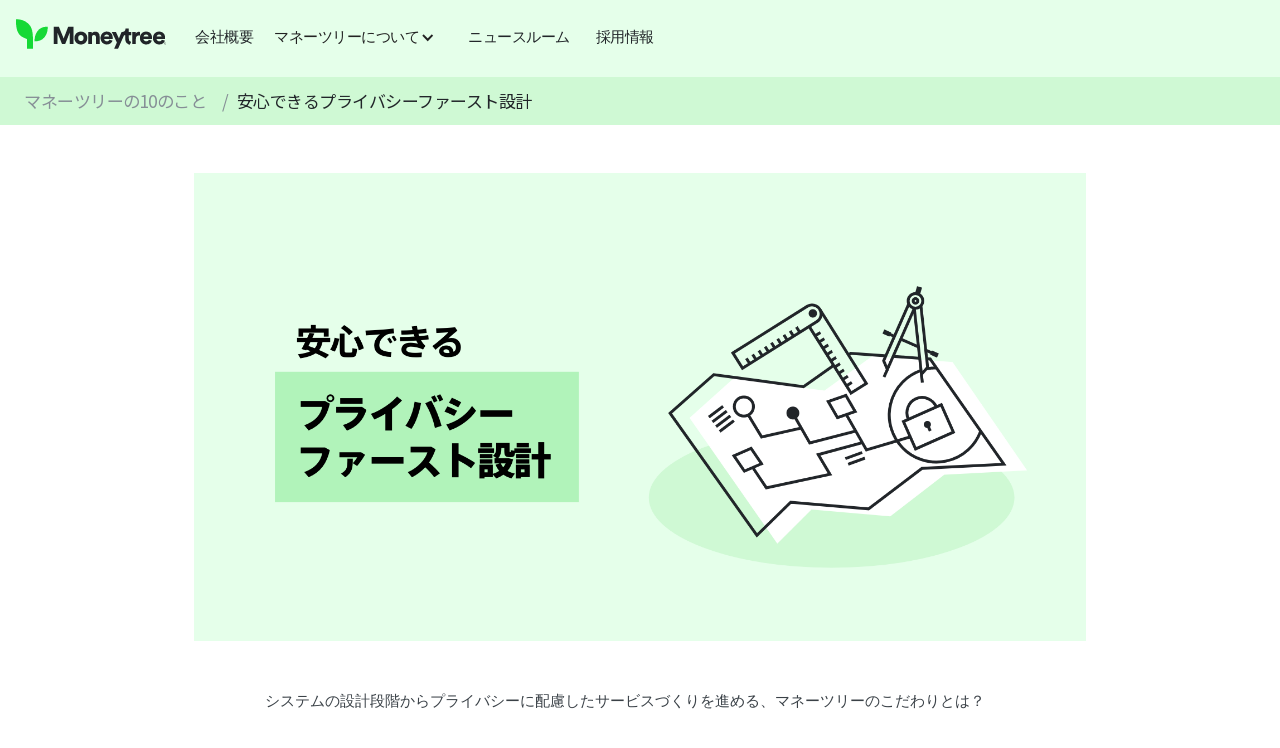

--- FILE ---
content_type: text/html
request_url: https://getmoneytree.com/privacy-first/privacy
body_size: 16500
content:
<!DOCTYPE html><!-- Last Published: Fri Dec 19 2025 06:25:30 GMT+0000 (Coordinated Universal Time) --><html data-wf-domain="getmoneytree.com" data-wf-page="638eec1581a8e6692d9f9cf9" data-wf-site="60794987246a1d5f3d6bfde6" lang="en" data-wf-collection="638eec1581a8e65e9f9f9bbb" data-wf-item-slug="privacy"><head><meta charset="utf-8"/><title>安心できるプライバシーファースト設計｜マネーツリー</title><meta content="システムの設計段階からプライバシーに配慮したサービスづくりを進める、マネーツリーのこだわりとは？" name="description"/><meta content="安心できるプライバシーファースト設計｜マネーツリー" property="og:title"/><meta content="システムの設計段階からプライバシーに配慮したサービスづくりを進める、マネーツリーのこだわりとは？" property="og:description"/><meta content="https://cdn.prod.website-files.com/60794987246a1df0236bfded/625d90164cead3be64fa5597_10ThingsAboutMoneytreeThumbnail_02.png" property="og:image"/><meta content="安心できるプライバシーファースト設計｜マネーツリー" property="twitter:title"/><meta content="システムの設計段階からプライバシーに配慮したサービスづくりを進める、マネーツリーのこだわりとは？" property="twitter:description"/><meta content="https://cdn.prod.website-files.com/60794987246a1df0236bfded/625d90164cead3be64fa5597_10ThingsAboutMoneytreeThumbnail_02.png" property="twitter:image"/><meta property="og:type" content="website"/><meta content="summary_large_image" name="twitter:card"/><meta content="width=device-width, initial-scale=1" name="viewport"/><meta content="jZJQTp2r66phNAn6ggCJUP8qdRZbtErUMd5WmKinXJk" name="google-site-verification"/><link href="https://cdn.prod.website-files.com/60794987246a1d5f3d6bfde6/css/moneytreejp.webflow.shared.49f16a9f2.min.css" rel="stylesheet" type="text/css"/><link href="https://fonts.googleapis.com" rel="preconnect"/><link href="https://fonts.gstatic.com" rel="preconnect" crossorigin="anonymous"/><script src="https://ajax.googleapis.com/ajax/libs/webfont/1.6.26/webfont.js" type="text/javascript"></script><script type="text/javascript">WebFont.load({  google: {    families: ["Noto Sans JP:100,300,regular,500,700,900:japanese,latin"]  }});</script><script type="text/javascript">!function(o,c){var n=c.documentElement,t=" w-mod-";n.className+=t+"js",("ontouchstart"in o||o.DocumentTouch&&c instanceof DocumentTouch)&&(n.className+=t+"touch")}(window,document);</script><link href="https://cdn.prod.website-files.com/5e71c0d34b30828855f7f406/5f8424bd3a31a867d0e943ef_favicon.png" rel="shortcut icon" type="image/x-icon"/><link href="https://cdn.prod.website-files.com/5e71c0d34b30828855f7f406/5f84089f5451d78a62f21949_Moneytree-Icon-Squircle-256-RGB.png" rel="apple-touch-icon"/><script>
"use strict";(()=>{var W=Object.defineProperty,L=Object.defineProperties;var N=Object.getOwnPropertyDescriptors;var I=Object.getOwnPropertySymbols;var S=Object.prototype.hasOwnProperty,_=Object.prototype.propertyIsEnumerable;var A=(u,t,p)=>t in u?W(u,t,{enumerable:!0,configurable:!0,writable:!0,value:p}):u[t]=p,b=(u,t)=>{for(var p in t||={})S.call(t,p)&&A(u,p,t[p]);if(I)for(var p of I(t))_.call(t,p)&&A(u,p,t[p]);return u},E=(u,t)=>L(u,N(t));window.MtWebpagesWebEmbedded=(u=>{let t=(()=>{let T=(()=>({map:(d,s)=>{let i={};for(let a in s)i[a]=d(s[a]);return i},collect:(d,s)=>{let i=[];for(let a in s)i.push(d(a,s[a]));return i}}))(),w=(()=>({groupBy:(d,s)=>s.reduce((i,a)=>{let r=d(a),o=i[r];return o?E(b({},i),{[r]:[...o,a]}):E(b({},i),{[r]:[a]})},{}),revolving:(d,s,i)=>i.reduce((a,r)=>[...a,d(a[a.length-1],r)],[s]).slice(1)}))(),k=(()=>{let n=o=>({type:"right",value:o}),e=o=>({type:"left",value:o}),d=(o,l)=>i(e,c=>n(o(c)),l),s=(o,l)=>i(o,n,l),i=(o,l,c)=>c.type==="left"?o(c.value):l(c.value);return{right:n,left:e,map:d,alt:s,fold:i,filterMap:(o,l)=>l.reduce((c,m)=>i(()=>c,M=>[...c,M],o(m)),[]),fromNullable:(o,l)=>i(o,c=>c,l)}})(),v=(()=>{let n=d=>d.reduce((s,i)=>s+i,0);return{sum:n,average:d=>d.length>0?n(d)/d.length:0}})(),f=(()=>{let n=s=>{var i;return(i=e(a=>a===s)[0])!=null?i:null},e=s=>{let i=[],a=u.window.document.cookie.split(";");for(let r of a){let o=r.split("="),l=u.window.decodeURIComponent(o[0].trim()),c=o[1];s(l)&&c!=null&&i.push(u.window.decodeURIComponent(c))}return i};return{get:n,getBy:e,set:(s,i,a={})=>{let r=u.window.encodeURIComponent(s)+"="+u.window.encodeURIComponent(i);a.expires&&(r+="; expires="+a.expires.toUTCString()),a.secure&&(r+="; secure"),u.window.document.cookie=r}}})(),h=(()=>({set:e=>{u.window.gtag&&u.window.gtag("set",e)}}))(),g=(()=>({pipe:(e,d,...s)=>s.reduce((i,a)=>r=>a(i(r)),d)(e)}))(),y=(()=>({map:r=>o=>l=>o(c=>l(r(c))),filter:r=>o=>l=>o(c=>{r(c)&&l(c)}),filterMap:r=>o=>l=>o(c=>{let m=r(c);m!=null&&l(m)}),scan:(r,o)=>l=>c=>{let m=o;return l(M=>{m=r(m,M),c(m)})},fromEvent:(r,o)=>l=>(r.addEventListener(o,l),()=>{r.removeEventListener(o,l)}),fromDomElementLoad:r=>o=>{let l=new u.window.MutationObserver(function(c){for(let m of c)Array.from(m.addedNodes).filter(M=>M instanceof HTMLElement).forEach(o)});return l.observe(r,{subtree:!0,childList:!0}),()=>{l.disconnect()}}}))();return{record:T,array:w,either:k,math:v,cookie:f,gtag:h,fn:g,observable:y}})(),p=(()=>({setAbTestState:w=>{u.window.dataLayer||(u.window.dataLayer=[]),u.window.dataLayer.push({event:"set_ab_test",ab_test_id:w.id,ab_test_variant_id:w.variantId})}}))(),C=(()=>{let T=(()=>({fromElement:f=>{var h,g,y,n;try{let e={id:f.dataset.abTestId,expiresAt:f.dataset.abTestExpiresAt,variantId:f.dataset.abTestVariantId,variantWeight:f.dataset.abTestVariantWeight};if(!((h=e.id)!=null&&h.length))throw new TypeError("Missing data-ab-test-id");if(!((g=e.expiresAt)!=null&&g.length))throw new TypeError("Missing data-ab-test-expires-at");if(!((y=e.variantId)!=null&&y.length))throw new TypeError("Missing data-ab-test-variant-id");if(!((n=e.variantWeight)!=null&&n.length))throw new TypeError("Missing data-ab-test-variant-weight");let d=E(b({},e),{expiresAt:new Date(e.expiresAt),variantWeight:parseFloat(e.variantWeight),type:u.window.getComputedStyle(f).display!=="none"?"control":"variant"});if(isNaN(d.expiresAt.getTime()))throw new TypeError("Unable to parse data-ab-test-expires-at");if(isNaN(d.variantWeight))throw new TypeError("Unable to parse data-ab-test-variant-weight");return t.either.right(d)}catch(e){return t.either.left(e)}}}))(),w=(()=>{let v=n=>{try{let e=JSON.parse(n);if(typeof e.id!="string")throw new TypeError("Expected string for id");if(typeof e.variantId!="string")throw new TypeError("Expected string for variantId");return t.either.right(e)}catch(e){return t.either.left(e)}};return{fromString:v,fromCookie:n=>v(t.cookie.get(n)||""),fromCookies:n=>t.either.filterMap(v,t.cookie.getBy(e=>e.startsWith(n))),fromRoll:n=>e=>{var i;let s=(i=t.array.revolving((a,r)=>[a[1],a[1]+r.variantWeight,r],[0,0,null],t.record.collect((a,r)=>E(b({},r[0]),{variantWeight:t.math.average(r.map(o=>o.variantWeight))}),t.array.groupBy(a=>a.variantId,e))).find(([a,r])=>a<=n&&n<=r))==null?void 0:i[2];return s==null?t.either.left(new Error("Variant not found")):t.either.right({id:s.id,variantId:s.variantId})},fromExpiration:n=>{var d;let e=(d=t.array.groupBy(s=>s.type,n).control)==null?void 0:d[0];return e?u.now>=e.expiresAt.getTime()?t.either.right(e):t.either.left(new Error("Experiment not expired")):t.either.left(new Error("Control not found"))}}})();return{setup:v=>(w.fromCookies(v.stateKeyPrefix).forEach(p.setAbTestState),t.fn.pipe(t.observable.fromDomElementLoad(u.window.document),t.observable.filterMap(f=>t.either.fold(()=>null,h=>[f,h],T.fromElement(f))),t.observable.scan((f,[h,g])=>{let y=[v.stateKeyPrefix,g.id].join(""),n=f[g.id]||{roll:Math.random(),configs:[]};return n.configs.push(g),t.either.fold(()=>{h.remove()},e=>{e.variantId===g.variantId?h.style.display=h.dataset.display||"initial":h.remove()},t.either.alt(()=>t.either.alt(()=>t.either.map(e=>(t.cookie.set(y,JSON.stringify(e),{expires:g.expiresAt}),p.setAbTestState(e),e),w.fromRoll(n.roll)(n.configs)),w.fromCookie(y)),w.fromExpiration(n.configs))),E(b({},f),{[g.id]:n})},{}))(()=>{})),state:w}})();return{utils:t,abTest:C}})({now:Date.now(),window});})();
</script>
<script type="text/javascript">
  MtWebpagesWebEmbedded.abTest.setup({
    stateKeyPrefix: 'mt-ab-test-'
  })
</script>
<!-- Google Tag Manager -->
<script>(function(w,d,s,l,i){w[l]=w[l]||[];w[l].push({'gtm.start':
new Date().getTime(),event:'gtm.js'});var f=d.getElementsByTagName(s)[0],
j=d.createElement(s),dl=l!='dataLayer'?'&l='+l:'';j.async=true;j.src=
'https://www.googletagmanager.com/gtm.js?id='+i+dl;f.parentNode.insertBefore(j,f);
})(window,document,'script','dataLayer','GTM-M47P6C6');</script>
<!-- End Google Tag Manager -->

<!-- Global site tag (gtag.js) - Google Analytics -->
<script async src="https://www.googletagmanager.com/gtag/js?id=UA-38231071-13"></script>
<script>
  window.dataLayer = window.dataLayer || [];
  function gtag(){dataLayer.push(arguments);}
  gtag('js', new Date());

  gtag('config', 'UA-38231071-13');
</script>

<style>
  .grecaptcha-badge {
    visibility: hidden;
  }
  .recaptcha_policy {
    padding: 0;
    margin: 0;
    font-size: 11px !important;
    color: #444 !important;
  }
  .recaptcha_policy a {
    font-size: 11px !important;
    color: #111 !important;
  }
  ul.table-of-contents {
  	list-style: none;
  }
  ul.table-of-contents li {
	cursor: pointer;
  }
  ul.table-of-contents li:hover {
	color: #34b44b;
  }
  body.transparent-nav .navbar {
    background-color: white !important;
  }
  .w-slider-dot {
  	width: 10px !important;
    height: 10px !important;
  }
  .w-slider-nav-invert > div.w-active {
    background-color: #16D936 !important;
  }
  
  .w-slider-nav-invert > div {
    background-color: #868E96 !important;
  }
  .moneytree-id-category-dropdown-trigger.open .moneytree-id-category-dropdown-icon {
    color: #212529;
    transform: rotateZ(180deg);
  }
  .w-container.mobile-nav-container, .w-container {
  	max-width: none !important;
  }
  .w-tab-link.w--current {
  	color: white !important;
  }
  .w-richtext figure {
  	max-width: 100% !important;
  }
   /*
  	20221209 to fix Safari bug cutting off numbers
  */
  .w-richtext ol {
  	overflow: visible !important;
  }
  /*
  	End fix
  */
  a {
	word-wrap: break-word;
  }
  
  body::after {
    position: fixed;
    top: 0;
    left: 0;
    width: 0;
    height: 0;
    background-color: rgba(0, 0, 0, 0.5);
  }
  body.menu-open {
  	overflow: hidden;
  }
  body.menu-open .nav-menu {
  	height: 100vh;
  }
  body.menu-open::after {
    content: "";
    width: 100%;
    height: 100%;
  }

.moneytree-slider .slider-content,
.moneytree-slider,
.slider-content-container {
    overflow-y: scroll;
    scrollbar-width: none; /* Firefox */
    -ms-overflow-style: none;  /* Internet Explorer 10+ */
}
.moneytree-slider .slider-content::-webkit-scrollbar,
.moneytree-slider::-webkit-scrollbar,
.slider-content-container::-webkit-scrollbar { /* WebKit */
    width: 0;
    height: 0;
}
  
  .registered-span,
  .trademark-span {
  	position: relative;
  }

.registered-span::after {
	content: "®";
    position: absolute;
    top: 25%;
    left: 101%;
    font-size: 10px;
    width: 10px;
    height: 10px;
}
.trademark-span::after {
	content: "™";
    position: absolute;
    top: 25%;
    left: 101%;
    font-size: 10px;
    width: 10px;
    height: 10px;
}
* {
  outline: none !important;
}
  /*
  	.dropdown-linkblock > div > div {
  	  transition: all .2s ease-out;
  	}
  */
  
  .dropdown-linkblock:hover > div > div {
    color: #34b44b;
  }
  
// hubspot email signup
.cta-footer .hs_email label, .cta-footer .hs_email ul {
  display: none !important;
}

.cta-footer .hs-form {
  display: flex !important;
  align-items: flex-end;
  font-size: 17px !important;
}

.cta-footer .hs-form input::placeholder {
  color: #868E96;
}

.cta-footer .hs-form input,
.cta-footer .hs-button,
.cta-footer .actions {
  background: transparent;
  height: 54px !important;
  padding: 0;
  border: none;
  border-radius: 0;
}
  
.cta-footer .hs-form .actions {
  background-color: #16D936 !important;
 }
  
 .cta-footer .hs_email.hs-email {
  	min-width: 0;
  }
  
  .cta-footer .hs-form ul {
    list-style-type: none;
  	position: absolute !important;
    width: 100%;
    left: 0 !important;
  }
  
  .cta-footer .hs-form ul li {
  	color: white !important;
  }

.cta-footer .hs-form input {
  border: 1px solid #F1F2F3;
  font-size: 17px !important;
  line-height: 24px !important;
  border-right: none;
  max-width: 300px;
}

.cta-footer input.hs-button {
  color: white;
  padding: 0 8px !important;
  cursor: pointer;
  border-left: none;
  border: 1px solid #F1F2F3;
  border-radius: 0;
}
  
 .cta-footer .no-list.hs-error-msgs.inputs-list:not(:first-child) {
   display: none !important;
  }
  
  @media (max-width: 600px) {
	.hs-form input {
  		max-width: 250px;
	}
}

@media (max-width: 480px) {
    
    .slider-item {
     width: 90%;
    }
}

.grow-dot::after {
	content: "";
    position: absolute;
    top: 4px;
    right: 4px;
    width: 12px;
    height: 12px;
    background-color: #1ECED2;
    border-radius: 6px;
}
  
@media (max-width: 350px) {
	.mobile-nav-cta {
  	display: none;	
  }
}
 .blog-body.w-richtext {
  	max-width: 950px;
   
  }
  
  .blog-body.w-richtext * {
  	max-width: 750px;
    margin: 0 auto;
  }
  
  .w-embed.w-iframe iframe {
  	width: 100%;
  }
  
  .blog-body.w-richtext p {
  	margin: 24px auto;
  }
  
  .blog-body.w-richtext figure,
  .blog-body.w-richtext figure > div,
  .blog-body.w-richtext img {
  	max-width: 1000px !important;
    width: 100% !important;
  }
  .blog-body.w-richtext img {
  	max-height: 600px;
    object-fit: contain;
  }
  .blog-body.w-richtext figure {
  	padding: 24px 0 !important;
  }
  
  .breadcrumb-title {
  	white-space: nowrap;
    overflow: hidden;
    text-overflow: ellipsis;
  }
.hs-form-required {
	display: none;  
}

.blog-body h1,
.blog-body h2,
.blog-body h3,
.blog-body h4,
.blog-body h5,
.blog-body h6 {
	margin-top: 24px !important;
    margin-bottom: 24px !important;
}
 
  .accordion-item-trigger.open .accordion-arrow,
  .w-dropdown:hover > .icon-2,
  .w-dropdown-toggle:hover > .icon-2 {
  	transform: rotateX(180deg);
  }
  
   a.w-tab-linkw--current:hover {
  	color: white !important;
  }
  
@media (min-width: 768px) {
    .w-dropdown-list .icon-2 {
  		display: none;
  	}
}
  
  ul, ol {
  	padding-left: 24px !important;
  }
  
  .footer-list {
  	padding-left: 0 !important;
  }
  .hbspt-form h1 {
  	line-height: 1.2 !important;
  }
  
  .mobile-external:hover .mobile-external-arrow {
  	background-image: url('https://cdn.prod.website-files.com/5e71c0d34b30828855f7f406/5eda12b5800a23d327622c1e_External-Link-hover%20(1).svg');
  }
  .cta_button p {
  	display: inline !important;
    margin: 0 !important;
  }
  
  @media (min-width: 769px) {
  .dropdown-list-2 {
  	box-shadow: 0 8px 24px rgba(0, 0, 0, .13);
  }
  }
  
  .w-richtext-figure-type-video,
  .w-richtext-figure-type-video iframe {
  	height: 480px !important;
  }
  .w-richtext figure.w-richtext-figure-type-video, 
  .w-richtext figure[data-rt-type=video] {
  	width: 80% !important;
  }
  
  @media (max-width: 500px) {
  	.w-richtext-figure-type-video,
  .w-richtext-figure-type-video iframe {
  	height: 320px !important;
  }
  .w-richtext figure.w-richtext-figure-type-video, 
  .w-richtext figure[data-rt-type=video] {
  	width: 100% !important;
  }
  }
  select.dropdown {
    -webkit-appearance: none;
    -moz-appearance: none;
    appearance: none;
    /* Remove default arrow */
    /* background-image: url(...);   Add custom arrow */
  }

</style>


<!-- Google Recaptcha -->
<script src="https://www.google.com/recaptcha/api.js?render=6LcdHf4nAAAAAEkoxJ7dptnu4t0RBQB5w-LWKVXh"></script>

<!-- Facebook Domain Verification -->
<meta name="facebook-domain-verification" content="28i44ln7irkxgug0xptqo4jyh2qek4" />
<!-- End Facebook Domain Verification -->
<!--<script src="https://code.jquery.com/jquery-2.2.4.min.js" integrity="sha256-BbhdlvQf/xTY9gja0Dq3HiwQF8LaCRTXxZKRutelT44=" crossorigin="anonymous"></script>-->

<!-- Hotjar Analytics -->
<!-- Hotjar Tracking Code for https://getmoneytree.com/jp/home -->
<script>
    (function(h,o,t,j,a,r){
        h.hj=h.hj||function(){(h.hj.q=h.hj.q||[]).push(arguments)};
        h._hjSettings={hjid:3049951,hjsv:6};
        a=o.getElementsByTagName('head')[0];
        r=o.createElement('script');r.async=1;
        r.src=t+h._hjSettings.hjid+j+h._hjSettings.hjsv;
        a.appendChild(r);
    })(window,document,'https://static.hotjar.com/c/hotjar-','.js?sv=');
</script>
<script>
  window.addEventListener('mtWebpagesWebLoad', () => {
    MtWebpagesWeb.scripts.setup({});
    MtWebpagesWeb.scripts.hubspotSubmitForms.from({
      recaptchaSiteKey: '6LcdHf4nAAAAAEkoxJ7dptnu4t0RBQB5w-LWKVXh',
      onFormEvent: (event) => {
        if (event.type === 'setFieldValue') {
          const field = event.payload.form.querySelector(`[name=${event.payload.name}]`);
          if (field instanceof HTMLSelectElement) {
            field.classList.remove('is_placeholder');
          }
        }
      }
    });
  })
</script></head><body class="body-75"><div data-animation="default" class="navigation-jp-about-moneytree-2024-01 w-nav" data-easing2="ease" data-easing="ease" data-collapse="medium" role="banner" data-no-scroll="1" data-duration="400" data-doc-height="1"><div class="c-nav-enterprise mobile-nav-container-copy w-container"><div class="companylogo-navbar-mtb w-clearfix"><a href="/jp/home" data-ga-category="navigation_navigationLogo" data-ga-label="b2b_navigation_navigationLogo" data-ga-action="click" class="brand-copy company-copy ga-track w-nav-brand"><div class="empty-link-text">link</div></a></div><div class="menu-button-3 w-nav-button"><img src="https://cdn.prod.website-files.com/60794987246a1d5f3d6bfde6/60794987246a1d1c036bfe5d_Mobile-Menu.svg" alt="" class="image-63 hamburger-icon"/><div class="icon-3 w-icon-nav-menu"></div><img src="https://cdn.prod.website-files.com/60794987246a1d5f3d6bfde6/60794987246a1de6106bfe5c_Mobile-Menu-Close.svg" alt="" class="image-8"/></div><nav role="navigation" class="navmenu-test w-nav-menu"><a data-ga-category="navigation_exploreCompanyProfile" data-ga-label="company_navigation_exploreCompanyProfile" data-ga-action="click" href="/jp/company/profile" class="menu__navlink--dt mobile__padding ga-track w-inline-block"><div class="navlink-text mobile__typography">会社概要</div></a><div data-hover="false" data-delay="0" data-w-id="28acd956-86c0-b154-187c-b0cbb4cd97bc" class="c-menu__dropdown w-dropdown"><div class="c-dropdown-__toggle w-dropdown-toggle"><div class="icon-ddarrow--dt w-icon-dropdown-toggle"></div><div>マネーツリーについて</div></div><nav class="c-dropdown__list w-dropdown-list"><div class="c-dropdown-list__item"><div id="w-node-_28acd956-86c0-b154-187c-b0cbb4cd97c3-b4cd97ae" class="c-dropdown-list-item__box"><a data-ga-category="navigation_exploreCompany" data-ga-label="company_navigation_exploreCompany" data-ga-action="click" href="/jp/company/about" class="dropdown-item-box__link-block ga-track w-inline-block"><div class="box-link-block__text"><div class="link-block-text__menu--lg">マネーツリーについて</div></div></a><a data-ga-category="navigation_exploreCompany10Things" data-ga-label="company_navigation_exploreCompany10Things" data-ga-action="click" href="/jp/company/privacy-first" class="dropdown-item-box__link-block ga-track w-inline-block"><div class="box-link-block__text"><div class="link-block-text__menu--lg">マネーツリーの10のこと</div></div></a></div><div id="w-node-_28acd956-86c0-b154-187c-b0cbb4cd97cc-b4cd97ae" class="c-dropdown-list-item__box"><a data-ga-category="navigation_exploreBrand" data-ga-label="company_navigation_exploreBrand" data-ga-action="click" href="/jp/company/brand" class="dropdown-item-box__link-block ga-track w-inline-block"><div class="box-link-block__text"><div class="link-block-text__menu--lg">ブランド</div></div></a></div></div></nav></div><a data-ga-category="navigation_exploreNewsroom" data-ga-label="company_navigation_exploreNewsroom" data-ga-action="click" href="/jp/company/newsroom" class="menu__navlink--dt mobile__padding ga-track w-inline-block"><div class="navlink-text mobile__typography">ニュースルーム</div></a><a data-ga-category="navigation_exploreCareers" data-ga-label="company_navigation_exploreCareers" data-ga-action="click" href="/jp/company/careers" class="menu__navlink--dt mobile__padding ga-track w-inline-block"><div class="navlink-text mobile__typography">採用情報</div></a><a data-ga-category="navigation_exploreCompanyProfile" data-ga-label="company_navigation_exploreCompanyProfile" data-ga-action="click" href="/jp/company/profile" class="c-menu__nav-link--mob mobile-about-link-copy tablet__padding ga-track w-inline-block"><div><div class="text-block__label--mob">会社概要</div></div></a><div data-hover="false" data-delay="0" data-w-id="28acd956-86c0-b154-187c-b0cbb4cd97db" class="c-menu-ent__dropdown--mob w-dropdown"><div class="c-dropdown__toggle--mob w-dropdown-toggle"><div class="icon-ddarrow__products-mob w-icon-dropdown-toggle"></div><div>マネーツリーについて</div></div><nav class="c-dropdown__list--mob w-dropdown-list"><div class="dropdown-list-item-nolabel--mob"> </div><a href="/jp/company/about" data-ga-category="navigation_exploreCompany" data-ga-label="company_navigation_exploreCompany" data-ga-action="click" class="dropdown-list-item--mob ga-track w-dropdown-link">マネーツリーについて</a><a href="/jp/company/privacy-first" data-ga-category="navigation_exploreCompany10Things" data-ga-label="company_navigation_exploreCompany10Things" data-ga-action="click" class="dropdown-list-item--mob ga-track w-dropdown-link">マネーツリーの10のこと</a><a href="/jp/company/brand" data-ga-category="navigation_exploreBrand" data-ga-label="company_navigation_exploreBrand" data-ga-action="click" class="dropdown-list-item--mob ga-track w-dropdown-link">ブランド</a></nav></div><a data-ga-category="navigation_exploreNewsroom" data-ga-label="company_navigation_exploreNewsroom" data-ga-action="click" href="/jp/company/newsroom" class="c-menu__nav-link--mob mobile-about-link-copy tablet__padding ga-track w-inline-block"><div><div class="text-block__label--mob">ニュースルーム</div></div></a><a data-ga-category="navigation_exploreCareers" data-ga-label="company_navigation_exploreCareers" data-ga-action="click" href="/jp/company/careers" class="c-menu__nav-link--mob mobile-about-link-copy tablet__padding ga-track w-inline-block"><div><div class="text-block__label--mob">採用情報</div></div></a><div class="nav-button__dropdown-mob"></div></nav></div><div class="nav-button--dt"></div></div><div class="div-block-61"><a href="/jp/company/privacy-first" class="link-9 w-inline-block"><div class="text-block-63">マネーツリーの10のこと</div></a><div class="text-block-62">/</div><div class="breadcrumb-title">安心できるプライバシーファースト設計</div></div><img src="https://cdn.prod.website-files.com/60794987246a1df0236bfded/625d90164cead3be64fa5597_10ThingsAboutMoneytreeThumbnail_02.png" loading="lazy" alt="" sizes="100vw" srcset="https://cdn.prod.website-files.com/60794987246a1df0236bfded/625d90164cead3be64fa5597_10ThingsAboutMoneytreeThumbnail_02-p-500.png 500w, https://cdn.prod.website-files.com/60794987246a1df0236bfded/625d90164cead3be64fa5597_10ThingsAboutMoneytreeThumbnail_02-p-800.png 800w, https://cdn.prod.website-files.com/60794987246a1df0236bfded/625d90164cead3be64fa5597_10ThingsAboutMoneytreeThumbnail_02-p-1080.png 1080w, https://cdn.prod.website-files.com/60794987246a1df0236bfded/625d90164cead3be64fa5597_10ThingsAboutMoneytreeThumbnail_02.png 1600w" class="image-35"/><div class="div-block-31"><div class="article-heading"><div class="text-block-24">システムの設計段階からプライバシーに配慮したサービスづくりを進める、マネーツリーのこだわりとは？</div><h1 class="heading-20">安心できるプライバシーファースト設計</h1><div class="div-block-32"><div>2022</div><div>年</div><div>4</div><div>月</div><div>23</div><div>日</div></div><div class="div-block-32 w-condition-invisible"><div class="w-dyn-bind-empty"></div><div>年</div><div class="w-dyn-bind-empty"></div><div>月</div><div class="w-dyn-bind-empty"></div><div>日</div></div></div><div class="blog-body w-richtext"><p>マネーツリーのプライバシーに対する考え方はとても明確です。</p><p>「あなたのデータは、あなたのもの」を理念に掲げ、「プライバシー・バイ・デザイン」という考えのもと、システムの設計段階からプライバシーに配慮したサービスづくりを進めてきました。2013年にファイナンスアプリとしては国内で初めて、一般社団法人日本プライバシー認証機構による<a href="https://www.truste.or.jp/">個人情報認証「TRUSTe」マーク</a>を取得し、これまで毎年更新しています。</p><figure class="w-richtext-align-center w-richtext-figure-type-image"><div><img src="https://cdn.prod.website-files.com/60794987246a1df0236bfded/625d8f841848022d9254f7a6_10ThingsAboutMoneytree_03.png" loading="lazy" alt=""/></div><figcaption>2013年8月14日、ファイナンスアプリとして国内初のプライバシー認証TRUSTeマークを取得</figcaption></figure><p>今では広く認知され、グローバルスタンダードな設計思想となった「<a href="https://www.soumu.go.jp/main_content/000196322.pdf">プライバシー・バイ・デザイン</a>」は、カナダ・オンタリオ州の情報プライバシー・コミッショナーであったアン・カブキアン博士が1990年代から提唱する「設計段階からプライバシー保護を検討・実装する」という考え方のことで、公正な情報の取扱いを担保することを目標としています。</p><p><strong>「プライバシー・バイ・デザイン 7つの基本原則」</strong>（原文は<a href="https://www.ipc.on.ca/wp-content/uploads/resources/pbd-implement-7found-principles.pdf">こちら</a>）</p><p>1. 事後的ではなく、事前的；救済的でなく予防的<br/>2. 初期設定としてのプライバシー<br/>3. デザインに組み込まれるプライバシー<br/>4. 全機能的—ゼロサムではなく、ポジティブサム<br/>5. 最初から最後までのセキュリティ—すべてのライフサイクルを保護<br/>6. 可視性と透明性—公開の維持<br/>7. 利用者のプライバシーの尊重—利用者中心主義を維持する</p><p>‍</p><p>私たちのプライバシー保護へのこだわりは、個人の同意に基づいたサービスであることにも表れており、本人の承諾なしに第三者へデータを提供することはありません。資産管理アプリ「Moneytree」において、年齢、性別、住所、電話番号等の個人情報の登録を求めたり、属性に基づく解析データを利用したバナー広告の表示や、利用者の行動をもとにしたターゲティング広告の配信などは行っていません。お客さまの金融資産は非常にセンシティブな情報であるため、システム設計やサービス開発の初期段階からプライバシーの保護を前提とした適切にデータを取り扱う基盤を整え、サービスの利用にあたって、年齢、性別、住所、電話番号等などの情報は必要なく、最小限の個人情報の取得に留めています。</p><p>‍</p><p>また、電子決済等代行業者であるマネーツリーは、金融データプラットフォーム「Moneytree LINK」を通じて事業者へ金融データを提供することができますが、各事業者に対してどのような情報を共有するかは個人の承諾を必要としており、サービスの利用者自身が決められる仕組みです。適切な形で同意を取りながらデータを有効活用することで、お客さまが充実感を得られるサービスを提供し、お客さま主導のデータポータビリティを実現する、公平なデータエコノミーの構築に努めています。</p><p>マネーツリーのプライバシーに関する取り組みについて、詳しくは<a href="https://getmoneytree.com/jp/app/security-and-privacy">マネーツリーの安全性</a>をご覧ください。</p><figure class="w-richtext-align-center w-richtext-figure-type-image"><div><img src="https://cdn.prod.website-files.com/60794987246a1df0236bfded/625d8f91ae364bf23e22ec4a_10ThingsAboutMoneytree_04.png" loading="lazy" alt=""/></div></figure><p><a href="https://getmoneytree.com/jp/link/blog">LINKブログ</a>では、ゴーグルを身につけるようにプライバシーファーストの視点から情報を発信していく「プライバシーゴーグル」シリーズのほか、プライバシーにまつわる記事を掲載していますので、是非ご覧ください。 </p><p><strong>LINKブログ「プライバシーゴーグル」シリーズ</strong></p><ul role="list"><li>第1回：<a href="https://getmoneytree.com/link-blog-article-jp/how-to-respect-privacy-in-the-new-normal-privacy-goggles">ニューノーマルでのプライバシーを尊重する施策</a></li><li>第2回：<a href="https://getmoneytree.com/link-blog-article-jp/privacy-goggles-2-att-that-changes-ios-app-industry">iOS上でのアプリ市場を変えるATTとは</a></li><li>第3回：<a href="https://getmoneytree.com/link-blog-article-jp/partnership-and-privacy">プライバシー視点から考える、もっと前に進むためのパートナーシップ</a></li><li>第4回：<a href="https://getmoneytree.com/link-blog-article-jp/privacy-goggles-4-on-amendment-of-personal-information-protection-law">改正個人情報保護法をチャンスに。企業が取るべきアクションとは</a></li></ul><p>‍</p><p>【参考】</p><ul role="list"><li><a href="https://getmoneytree.com/jp/app/security-and-privacy">Moneytreeの安全性｜マネーツリー</a></li><li><a href="https://www.ipc.on.ca/wp-content/uploads/resources/pbd-implement-7found-principles.pdf">Privacy by Design The 7 Foundational Principles</a></li><li><a href="https://www.soumu.go.jp/main_content/000196322.pdf">「プライバシー・バイ・デザイン 7つの基本原則」</a></li><li><a href="https://www.truste.or.jp/">TRUSTe | 一般社団法人日本プライバシー認証機構</a></li><li><a href="https://getmoneytree.com/company-news-jp/first-japanese-financial-app-with-privacy-certification">国内のお金アプリとして初、プライバシー認証のTRUSTeマークを取得｜マネーツリー</a></li><li><a href="https://getmoneytree.com/link-blog-article-jp/how-companies-can-protect-privacy">Appleのプライバシー保護の取り組みとこれからの企業の在り方｜LINK Blog</a></li><li><a href="https://getmoneytree.com/link-blog-article-jp/privacy-personalised-and-zero-party-data">プライバシー、パーソナライズとゼロパーティデータ｜LINK Blog</a></li><li><a href="https://getmoneytree.com/link-blog-article-jp/how-to-balance-privacy-and-data-utilization-in-a-data-centric-world">プライバシー保護とデータ利活用のバランス点を探る｜2019 FINSUM セッションレポート｜LINK Blog</a></li><li><a href="https://getmoneytree.com/company-news-jp/security-privacy-customer-service">セキュリティー、プライバシー、カスタマーサービス Q&amp;A Part III｜マネーツリー</a></li><li><a href="https://getmoneytree.com/jp-blogs/benefits-of-incorporating-bottom-up-innovation">「ボトムアップ」イノベーションを取り入れる利点｜マネーツリーブログ</a></li></ul></div></div><div class="div-block-34"><div class="div-block-245"><h3 class="heading-21">この記事をシェアする</h3><div class="social-channels share-page"><a data-ga-category="article_socialShareFacebook" data-ga-label="behaviour_article_socialShareFacebook" data-ga-action="share" href="#" class="link-block social-icon social-icon-facebook ga-track share-button w-inline-block"><div class="empty-link-text">link</div></a><a data-ga-label="behaviour_article_socialShareTwitter" data-ga-category="article_socialShareTwitter" data-ga-action="share" href="#" class="link-block social-icon social-icon-twitter ga-track share-button w-inline-block"><div class="empty-link-text">link</div></a><a data-ga-category="article_socialShareLinkedin" data-ga-label="behaviour_article_socialShareLinkedin" data-ga-action="share" href="#" class="link-block social-icon social-icon-linkedin ga-track share-button w-inline-block"><div class="empty-link-text">link</div></a></div></div><div><h3 class="heading-23">関連記事</h3><div class="collection-list-wrapper-9 w-dyn-list"><div role="list" class="collection-list-6 w-dyn-items"><div role="listitem" class="collection-item-33 w-dyn-item"><a href="/privacy-first/data-portability" class="link-block-14 w-inline-block"><img alt="" src="https://cdn.prod.website-files.com/60794987246a1df0236bfded/625d93e5299140e8d6e596ed_10ThingsAboutMoneytreeThumbnail_09.png" sizes="(max-width: 479px) 93vw, (max-width: 767px) 96vw, (max-width: 991px) 30vw, (max-width: 1439px) 25vw, 325px" srcset="https://cdn.prod.website-files.com/60794987246a1df0236bfded/625d93e5299140e8d6e596ed_10ThingsAboutMoneytreeThumbnail_09-p-500.png 500w, https://cdn.prod.website-files.com/60794987246a1df0236bfded/625d93e5299140e8d6e596ed_10ThingsAboutMoneytreeThumbnail_09-p-800.png 800w, https://cdn.prod.website-files.com/60794987246a1df0236bfded/625d93e5299140e8d6e596ed_10ThingsAboutMoneytreeThumbnail_09-p-1080.png 1080w, https://cdn.prod.website-files.com/60794987246a1df0236bfded/625d93e5299140e8d6e596ed_10ThingsAboutMoneytreeThumbnail_09.png 1600w" class="image-24"/><div class="text-block-44">育つデータポータビリティの芽</div><div class="text-block-43">Moneytree IDによって利用者がデータの連携先や権限を管理できる、データポータビリティの魅力とは？</div></a></div><div role="listitem" class="collection-item-33 w-dyn-item"><a href="/privacy-first/global-standard" class="link-block-14 w-inline-block"><img alt="" src="https://cdn.prod.website-files.com/60794987246a1df0236bfded/625d8dc87166cdc6df46b59e_10ThingsAboutMoneytreeThumbnail_01.png" sizes="(max-width: 479px) 93vw, (max-width: 767px) 96vw, (max-width: 991px) 30vw, (max-width: 1439px) 25vw, 325px" srcset="https://cdn.prod.website-files.com/60794987246a1df0236bfded/625d8dc87166cdc6df46b59e_10ThingsAboutMoneytreeThumbnail_01-p-500.png 500w, https://cdn.prod.website-files.com/60794987246a1df0236bfded/625d8dc87166cdc6df46b59e_10ThingsAboutMoneytreeThumbnail_01-p-800.png 800w, https://cdn.prod.website-files.com/60794987246a1df0236bfded/625d8dc87166cdc6df46b59e_10ThingsAboutMoneytreeThumbnail_01-p-1080.png 1080w, https://cdn.prod.website-files.com/60794987246a1df0236bfded/625d8dc87166cdc6df46b59e_10ThingsAboutMoneytreeThumbnail_01.png 1600w" class="image-24"/><div class="text-block-44">多国籍・多文化から生まれるグローバルスタンダード</div><div class="text-block-43">少しユニークな成り立ちが多様性の原点！グローバルな視点でユニバーサルなサービスを生み出す鍵とは？</div></a></div><div role="listitem" class="collection-item-33 w-dyn-item"><a href="/privacy-first/products" class="link-block-14 w-inline-block"><img alt="" src="https://cdn.prod.website-files.com/60794987246a1df0236bfded/625d92c39bf2d06c336298ad_10ThingsAboutMoneytreeThumbnail_05.png" sizes="(max-width: 479px) 93vw, (max-width: 767px) 96vw, (max-width: 991px) 30vw, (max-width: 1439px) 25vw, 325px" srcset="https://cdn.prod.website-files.com/60794987246a1df0236bfded/625d92c39bf2d06c336298ad_10ThingsAboutMoneytreeThumbnail_05-p-500.png 500w, https://cdn.prod.website-files.com/60794987246a1df0236bfded/625d92c39bf2d06c336298ad_10ThingsAboutMoneytreeThumbnail_05-p-800.png 800w, https://cdn.prod.website-files.com/60794987246a1df0236bfded/625d92c39bf2d06c336298ad_10ThingsAboutMoneytreeThumbnail_05-p-1080.png 1080w, https://cdn.prod.website-files.com/60794987246a1df0236bfded/625d92c39bf2d06c336298ad_10ThingsAboutMoneytreeThumbnail_05.png 1600w" class="image-24"/><div class="text-block-44">快適な金融サービス体験を支えるプロダクト</div><div class="text-block-43">顧客中心の考え方が浸透するマネーツリーでのデータとテクノロジーを起点とするサービス開発とは？</div></a></div></div></div></div></div><div class="footer-container"><div class="footer-top-section jp-footer-top"><div class="footer-list"><h6 class="heading footer-list-heading">パーソナル</h6><ul role="list" class="list footer-list w-list-unstyled"><li class="list-item footer-list-item"><a href="/jp/app/about" class="link">Moneytreeアプリ</a></li><li class="footer-list-item"><a href="/jp/app/grow" class="link footer-link">Moneytree Grow</a></li><li class="footer-list-item"><a href="/jp/app/work-and-corporate" class="link footer-link">Moneytree Work</a></li><li class="footer-list-item"><a href="/jp/app/plans-and-pricing" class="link footer-link">プランと料金</a></li><li class="footer-list-item"><a href="/jp/app/moneytree-id" class="link footer-link">Moneytree ID</a></li><li class="footer-list-item"><a href="/jp/app/security-and-privacy" class="link footer-link">Moneytreeの安全性</a></li><li class="footer-list-item"><a href="https://help.getmoneytree.com/ja/" class="link footer-link">ヘルプセンター</a></li><li class="footer-list-item"><a href="https://institutions.moneytree.jp/" class="link footer-link">対応金融サービス一覧</a></li><li class="footer-list-item"><a href="/jp/app/blog" class="link footer-link">ブログ</a></li></ul></div><div class="footer-list"><h6 class="heading footer-list-heading">エンタープライズ</h6><ul role="list" class="footer-list w-list-unstyled"><li><a href="/jp/link/about" class="link footer-link">Moneytree LINK</a></li><li><a href="/jp/link/link-api" class="link footer-link">LINK API</a></li><li><a href="/jp/link/link-api-private" class="link footer-link">LINK API Private</a></li><li><a href="/jp/link/link-trends" class="link footer-link">LINK Trends</a></li><li class="footer-list-item"><a href="/jp/link/moneytree-business" class="link footer-link">Moneytree Business</a></li><li class="footer-list-item"><a href="/jp/link/moneytree-business-blog" class="link footer-link">Moneytree Businessブログ</a></li><li class="footer-list-item"><a href="/jp/verify/about" class="link footer-link">Moneytree Verify</a></li><li><a href="/jp/link/case-studies" class="link footer-link">導入事例</a></li><li><a data-ga-category="footer_solutions" data-ga-label="b2b_footer_solutions" data-ga-action="click" href="/jp/link/solutions" class="link footer-link">ソリューション</a></li><li><a href="/jp/link/blog" class="link footer-link">LINKブログ</a></li><li><a href="/jp/link/resources" class="link footer-link">資料・役立つ情報</a></li><li><a data-ga-label="b2b_footer_faqPage" data-ga-category="footer_faqButton" data-ga-action="clicked" href="https://faq.getmoneytree.com/" target="_blank" class="link footer-link ga-track">よくあるご質問</a></li></ul></div><div class="footer-list"><h6 class="heading footer-list-heading">カンパニー</h6><ul role="list" class="footer-list w-list-unstyled"><li><a href="/jp/company/about" class="link footer-link">マネーツリーについて</a></li><li><a href="/jp/company/profile" class="link footer-link">会社概要</a></li><li><a href="/jp/company/newsroom" class="link footer-link">ニュースルーム</a></li><li><a href="/jp/company/brand" class="link footer-link">ブランド</a></li><li><a href="/jp/company/careers" class="link footer-link">採用情報</a></li></ul></div><div class="footer-list no-headeing"><ul role="list" class="footer-list w-list-unstyled"><li><a href="https://assets.moneytree.jp/legal/jp/tos-and-pp-ja-nf.html#terms" target="_blank" class="link footer-link">利用規約</a></li><li><a href="https://assets.moneytree.jp/legal/jp/tos-and-pp-ja-nf.html#privacy" target="_blank" class="link footer-link">個人情報保護方針</a></li><li><a href="/jp/legal/scta" class="link footer-link">特定商取引に関する法律に基づく表記</a></li><li><a href="/jp/legal/epsp" class="link footer-link">電子決済等代行業者に係る表示</a></li><li><a href="/jp/sitemap" class="link footer-link">サイトマップ</a></li></ul></div></div><div class="footer-bottom-section"><div class="social-channels"><a data-ga-label="behaviour_footer_socialFacebook" data-ga-category="footer_socialFacebook" data-ga-action="click" href="https://www.facebook.com/moneytreejp/" target="_blank" class="link-block social-icon social-icon-facebook footer-social ga-track w-inline-block"><div class="empty-link-text">link</div></a><a data-ga-category="footer_socialTwitter" data-ga-label="behaviour_footer_socialTwitter" data-ga-action="click" href="https://x.com/moneytreejp" target="_blank" class="link-block social-icon social-icon-twitter footer-social ga-track w-inline-block"><div class="empty-link-text">link</div></a><a data-ga-label="behaviour_footer_socialLinkedin" data-ga-category="footer_socialLinkedin" data-ga-action="click" href="https://www.linkedin.com/company/moneytree-kk/" target="_blank" class="link-block social-icon social-icon-linkedin footer-social ga-track w-inline-block"><div class="empty-link-text">link</div></a><a data-ga-category="footer_socialInstagram" data-ga-label="behaviour_footer_socialInstagram" data-ga-action="click" href="https://www.instagram.com/moneytree.jp/" target="_blank" class="link-block social-icon social-icon-instagram footer-social ga-track w-inline-block"><div class="empty-link-text">link</div></a><a data-ga-label="behaviour_footer_socialYoutube" data-ga-category="footer_socialYoutube" data-ga-action="click" href="https://www.youtube.com/channel/UCy8gaBprZzbgk1bXh3-z0bQ" target="_blank" class="link-block social-icon social-icon-youtube footer-social ga-track w-inline-block"><div class="empty-link-text">link</div></a></div><div class="div-block-2"><div data-hover="false" data-delay="0" data-w-id="7dd10843-7392-4773-71a6-2c53bc0fcdc4" class="dropdown w-dropdown"><div class="dropdown-toggle w-dropdown-toggle"><img src="https://cdn.prod.website-files.com/60794987246a1d5f3d6bfde6/60794987246a1d10e46bfe57_globe.svg" alt="" class="image-2"/><div class="icon w-icon-dropdown-toggle"></div><div class="text-block">日本−日本語</div></div><nav class="dropdown-list w-dropdown-list"><div class="div-block"><div class="text-block-2">SELECT REGION</div><a href="#" class="link-block-2 region-jp w-inline-block">日本−日本語<img src="https://cdn.prod.website-files.com/60794987246a1d5f3d6bfde6/60794987246a1df3156bfe58_arrow.svg" alt=""/></a><a href="#" class="link-block-3 region-au w-inline-block">Australia–English<img src="https://cdn.prod.website-files.com/60794987246a1d5f3d6bfde6/60794987246a1df3156bfe58_arrow.svg" alt=""/></a></div></nav></div></div><div class="div-block-149"><div class="text-block-3">©︎ 2020-<span id="currentYear">currentYear</span> Moneytree KK.</div><div class="w-embed w-script"><script>

let currentYearEl = document.getElementById('currentYear')
currentYearEl.textContent = new Date().getFullYear();

</script></div><a href="/jp/home" class="link-block-24 w-inline-block"><img src="https://cdn.prod.website-files.com/60794987246a1d5f3d6bfde6/60794987246a1dcfa56c0372_Moneytree-Alternate-No-Margin.svg" loading="lazy" alt="" class="image-76"/></a></div></div></div><script src="https://d3e54v103j8qbb.cloudfront.net/js/jquery-3.5.1.min.dc5e7f18c8.js?site=60794987246a1d5f3d6bfde6" type="text/javascript" integrity="sha256-9/aliU8dGd2tb6OSsuzixeV4y/faTqgFtohetphbbj0=" crossorigin="anonymous"></script><script src="https://cdn.prod.website-files.com/60794987246a1d5f3d6bfde6/js/webflow.schunk.36b8fb49256177c8.js" type="text/javascript"></script><script src="https://cdn.prod.website-files.com/60794987246a1d5f3d6bfde6/js/webflow.schunk.46d9d654c56e9ce2.js" type="text/javascript"></script><script src="https://cdn.prod.website-files.com/60794987246a1d5f3d6bfde6/js/webflow.31fa41f0.f7e33c04de971ea2.js" type="text/javascript"></script><!-- Google Tag Manager (noscript) -->
<noscript><iframe src="https://www.googletagmanager.com/ns.html?id=GTM-M47P6C6"
height="0" width="0" style="display:none;visibility:hidden"></iframe></noscript>
<!-- End Google Tag Manager (noscript) -->

<!-- Start of HubSpot Embed Code -->
<script type="text/javascript" id="hs-script-loader" async defer src="//js.hs-scripts.com/3277900.js"></script>
<!-- End of HubSpot Embed Code -->


<!--<link href="https://d3etodbj1igl0z.cloudfront.net/mt-webpages-web/production-348c3e0-stable/styles/index.css" rel="stylesheet" type="text/css"/>
<script src="https://d3etodbj1igl0z.cloudfront.net/mt-webpages-web/production-348c3e0-stable/index.js" type="text/javascript"></script>-->
<!--<link href="https://d3etodbj1igl0z.cloudfront.net/mt-webpages-web/production-84e2408-stable/styles/index.css" rel="stylesheet" type="text/css"/>
<script async defer src="https://d3etodbj1igl0z.cloudfront.net/mt-webpages-web/production-84e2408-stable/index.js" type="text/javascript"></script>-->

<!--<link href="https://d3etodbj1igl0z.cloudfront.net/mt-webpages-web/production-1863ed7-production/styles/index.css" rel="stylesheet" type="text/css"/>
<script src="https://d3etodbj1igl0z.cloudfront.net/mt-webpages-web/production-1863ed7-production/index.js" type="text/javascript"></script>-->
<link href="https://d3etodbj1igl0z.cloudfront.net/mt-webpages-web/production-e37e42b-production/styles/index.css" rel="stylesheet" type="text/css"/>
<script src="https://d3etodbj1igl0z.cloudfront.net/mt-webpages-web/production-e37e42b-production/index.js" type="text/javascript"></script>

<script>
$(function() {
  	if (window.location.origin.includes('webflow')) {
    	$('body').addClass('staging');
    }
  	$(".moneytree-id-category-dropdown-trigger").click(function(e) {
      $(".moneytree-id-category-dropdown-trigger").toggleClass("open");
      $(".moneytree-id-category-dropdown-wrapper").toggleClass("open");
    });
	$(".blog-body a:not([href*=moneytree]").click(function(e) {
    	e.preventDefault();
        var url = $(this).attr('href');
		window.open(url);
	});
   $('.region-jp').click(function(e) {
     e.preventDefault();
     var origin = window.location.origin;
     var currentPath = window.location.pathname;
     if (currentPath.includes('/jp')) return false;
     if (currentPath.includes('/app')) return window.location = `${origin}/jp/app/about`;
     if (currentPath.includes('/link')) return window.location = `${origin}/jp/link/about`;
     if (currentPath.includes('/company')) return window.location = `${origin}/jp/company/about`;
     
     window.location = `${origin}/jp/company/about`;
   });
  
  $('.region-au').click(function(e) {
     e.preventDefault();
     var origin = window.location.origin;
     var currentPath = window.location.pathname;
     if (currentPath.includes('/au')) return false;
     if (currentPath.includes('/app')) return window.location = `${origin}/au/app/about`;
     if (currentPath.includes('/link')) return window.location = `${origin}/au/link/about`;
     if (currentPath.includes('/company')) return window.location = `${origin}/au/company/about`;
     
     window.location = `${origin}/au/company/about`;
   });
   $('.w-nav-button').click(function() {
     $('body').toggleClass('menu-open');
   });
      
   $('a.media-mention').click(function(e) {
     e.preventDefault();
     var mediaLink = $(this).attr('href');
     if (mediaLink) {
       if (mediaLink.includes('http://') || mediaLink.includes('https://')) return window.open(mediaLink);
       
       window.open('http://' + mediaLink);
     }
     
     return false;
    });
  
  $('.accordion-item-trigger').click(function() {
  	$(this).toggleClass('open');
  });
  
  // Blog anchoring
  $('ul.table-of-contents li').click(function() {
    var title = $(this).text();
  	var headers = $(":header").toArray();
    
    headers.forEach(function(header) {
      if (header.innerText === title) {
      	$('html, body').animate({
          scrollTop: $(header).offset().top - 70
        }, 500);
      }
    });
  });
  
  function configureNavbar(context) {
      return function(w) {
          var container = w.document.querySelector(context.container);
          var trigger = w.document.querySelector(context.trigger);

          if (container && trigger) {
              container.addEventListener('click', (event) => {
                  if (event.target && event.target instanceof HTMLAnchorElement) {
                      trigger.dispatchEvent(new Event('click'));    
                  }
              })
          }
      }
  }
  configureNavbar({
      container: '.w-nav-menu',
      trigger: '.w-nav-button',
  })(window);
  
  // GA 
  function trackLinkClick(e, url, target, category, action, label, classList) {
    e.preventDefault();

  	dataLayer.push({
        event: 'gtm.linkclick',
        'data-ga-category': category,
        'data-ga-action': action,
        'data-ga-label': label
      });

      setTimeout(function() {
      	if (url !== "#") {
          if (target === '_blank') {
            window.open(url,'_newtab');
          } else {
            document.location = url;
          }
        }
        
      if (classList.includes('facebook') && classList.includes('share-button')) {
          window.open('https://www.facebook.com/sharer/sharer.php?u=' + 
      encodeURIComponent(document.URL) + 
      '&t=' + 
      encodeURIComponent(document.URL)); 
       } else if (classList.includes('twitter') && classList.includes('share-button')) {
         	window.open('https://twitter.com/intent/tweet?text=' + 
      encodeURIComponent(document.title) + ':%20 ' + 
      encodeURIComponent(document.URL));
        } else if (classList.includes('linkedin') && classList.includes('share-button')) {
          window.open('http://www.linkedin.com/shareArticle?mini=true&url=' + 
      encodeURIComponent(document.URL) + '&title=' + 
      encodeURIComponent(document.title));
       }
      }, 100);
  }
  function trackClick(e, category, action, label, classList) {
      dataLayer.push({
        event: 'ga.track',
        'data-ga-category': category,
        'data-ga-action': action,
        'data-ga-label': label
      });
  }
  var trackEl = document.querySelectorAll('.ga-track');
  Array.prototype.forEach.call(trackEl, function(el) {
    el.addEventListener('click', e => {
      var elCategory = el.getAttribute('data-ga-category');
      var elAction = el.getAttribute('data-ga-action');
      var elLabel = el.getAttribute('data-ga-label');
      var location = el.getAttribute('href');
      var target = el.getAttribute('target');
      var classes = el.getAttribute('class');
      
      if (elCategory && elAction && elLabel) {
        if (el instanceof HTMLAnchorElement) {
           trackLinkClick(e, location, target, elCategory, elAction, elLabel, classes);
        } else {        
           trackClick(e, elCategory, elAction, elLabel, classes);
        }
      }
    });
  });
  
  // sliders
  var sliders = document.querySelectorAll('.moneytree-slider');
  var bodyWidth = document.body.clientWidth;
  
  sliders.forEach(function(slider) {
   var items = slider.querySelectorAll('.slider-item');
   var itemWidth = $(items[0]).outerWidth(true);
   var contentWidth = (items.length * itemWidth) + ((bodyWidth > 500) ? itemWidth / 4 : 48);
   var container = slider.querySelector('.slider-content-container');
   var content = slider.querySelector('.slider-content');

   if (content) content.style.width = contentWidth + 'px';
    var leftButton = slider.querySelector('#carousel-left');
    var rightButton = slider.querySelector('#carousel-right');
    if (contentWidth < bodyWidth) {
      leftButton.style.display = 'none';
      rightButton.style.display = 'none';
    }

   leftButton.addEventListener('click', function() {
    var slideWidth = $(items[0]).outerWidth(true);
 	$('.slider-content-container').animate( { scrollLeft: '-=' + slideWidth }, 500);
  });
 
  rightButton.addEventListener('click', function() {
    var slideWidth = $(items[0]).outerWidth(true);
 	$('.slider-content-container').animate( { scrollLeft: '+=' + slideWidth }, 500);
  });
 });
});
</script>


<!-- Styles and scripts related to making placeholder options unselectable START -->
<style>
  select.is_placeholder {
    color: #bfbfbf;
  }
</style>
<script>
  window.addEventListener('load', () => {
    const selects = Array.from(document.querySelectorAll('select'));
    selects.forEach((select) => {
      const onChange = () => {
        if (select.value) {
          select.classList.remove('is_placeholder');
        } else {
          select.classList.add('is_placeholder');
        }
      }
      onChange()
      select.addEventListener('change', onChange);
    });
    const options = Array.from(
      document.querySelectorAll('option[value=""]')
    );
    options.forEach((option) => {
      option.setAttribute('disabled', 'disabled');
    });
  });
</script>
<!-- Styles and scripts related to making placeholder options unselectable END-->

<script>
  window.addEventListener('load', function () {
    const yearSpan = document.getElementById("year");
    if (yearSpan) {
      yearSpan.textContent = new Date().getFullYear();
    }
  });
</script></body></html>

--- FILE ---
content_type: text/html; charset=utf-8
request_url: https://www.google.com/recaptcha/api2/anchor?ar=1&k=6LcdHf4nAAAAAEkoxJ7dptnu4t0RBQB5w-LWKVXh&co=aHR0cHM6Ly9nZXRtb25leXRyZWUuY29tOjQ0Mw..&hl=en&v=9TiwnJFHeuIw_s0wSd3fiKfN&size=invisible&anchor-ms=20000&execute-ms=30000&cb=wnl4aqu2m6cp
body_size: 48102
content:
<!DOCTYPE HTML><html dir="ltr" lang="en"><head><meta http-equiv="Content-Type" content="text/html; charset=UTF-8">
<meta http-equiv="X-UA-Compatible" content="IE=edge">
<title>reCAPTCHA</title>
<style type="text/css">
/* cyrillic-ext */
@font-face {
  font-family: 'Roboto';
  font-style: normal;
  font-weight: 400;
  font-stretch: 100%;
  src: url(//fonts.gstatic.com/s/roboto/v48/KFO7CnqEu92Fr1ME7kSn66aGLdTylUAMa3GUBHMdazTgWw.woff2) format('woff2');
  unicode-range: U+0460-052F, U+1C80-1C8A, U+20B4, U+2DE0-2DFF, U+A640-A69F, U+FE2E-FE2F;
}
/* cyrillic */
@font-face {
  font-family: 'Roboto';
  font-style: normal;
  font-weight: 400;
  font-stretch: 100%;
  src: url(//fonts.gstatic.com/s/roboto/v48/KFO7CnqEu92Fr1ME7kSn66aGLdTylUAMa3iUBHMdazTgWw.woff2) format('woff2');
  unicode-range: U+0301, U+0400-045F, U+0490-0491, U+04B0-04B1, U+2116;
}
/* greek-ext */
@font-face {
  font-family: 'Roboto';
  font-style: normal;
  font-weight: 400;
  font-stretch: 100%;
  src: url(//fonts.gstatic.com/s/roboto/v48/KFO7CnqEu92Fr1ME7kSn66aGLdTylUAMa3CUBHMdazTgWw.woff2) format('woff2');
  unicode-range: U+1F00-1FFF;
}
/* greek */
@font-face {
  font-family: 'Roboto';
  font-style: normal;
  font-weight: 400;
  font-stretch: 100%;
  src: url(//fonts.gstatic.com/s/roboto/v48/KFO7CnqEu92Fr1ME7kSn66aGLdTylUAMa3-UBHMdazTgWw.woff2) format('woff2');
  unicode-range: U+0370-0377, U+037A-037F, U+0384-038A, U+038C, U+038E-03A1, U+03A3-03FF;
}
/* math */
@font-face {
  font-family: 'Roboto';
  font-style: normal;
  font-weight: 400;
  font-stretch: 100%;
  src: url(//fonts.gstatic.com/s/roboto/v48/KFO7CnqEu92Fr1ME7kSn66aGLdTylUAMawCUBHMdazTgWw.woff2) format('woff2');
  unicode-range: U+0302-0303, U+0305, U+0307-0308, U+0310, U+0312, U+0315, U+031A, U+0326-0327, U+032C, U+032F-0330, U+0332-0333, U+0338, U+033A, U+0346, U+034D, U+0391-03A1, U+03A3-03A9, U+03B1-03C9, U+03D1, U+03D5-03D6, U+03F0-03F1, U+03F4-03F5, U+2016-2017, U+2034-2038, U+203C, U+2040, U+2043, U+2047, U+2050, U+2057, U+205F, U+2070-2071, U+2074-208E, U+2090-209C, U+20D0-20DC, U+20E1, U+20E5-20EF, U+2100-2112, U+2114-2115, U+2117-2121, U+2123-214F, U+2190, U+2192, U+2194-21AE, U+21B0-21E5, U+21F1-21F2, U+21F4-2211, U+2213-2214, U+2216-22FF, U+2308-230B, U+2310, U+2319, U+231C-2321, U+2336-237A, U+237C, U+2395, U+239B-23B7, U+23D0, U+23DC-23E1, U+2474-2475, U+25AF, U+25B3, U+25B7, U+25BD, U+25C1, U+25CA, U+25CC, U+25FB, U+266D-266F, U+27C0-27FF, U+2900-2AFF, U+2B0E-2B11, U+2B30-2B4C, U+2BFE, U+3030, U+FF5B, U+FF5D, U+1D400-1D7FF, U+1EE00-1EEFF;
}
/* symbols */
@font-face {
  font-family: 'Roboto';
  font-style: normal;
  font-weight: 400;
  font-stretch: 100%;
  src: url(//fonts.gstatic.com/s/roboto/v48/KFO7CnqEu92Fr1ME7kSn66aGLdTylUAMaxKUBHMdazTgWw.woff2) format('woff2');
  unicode-range: U+0001-000C, U+000E-001F, U+007F-009F, U+20DD-20E0, U+20E2-20E4, U+2150-218F, U+2190, U+2192, U+2194-2199, U+21AF, U+21E6-21F0, U+21F3, U+2218-2219, U+2299, U+22C4-22C6, U+2300-243F, U+2440-244A, U+2460-24FF, U+25A0-27BF, U+2800-28FF, U+2921-2922, U+2981, U+29BF, U+29EB, U+2B00-2BFF, U+4DC0-4DFF, U+FFF9-FFFB, U+10140-1018E, U+10190-1019C, U+101A0, U+101D0-101FD, U+102E0-102FB, U+10E60-10E7E, U+1D2C0-1D2D3, U+1D2E0-1D37F, U+1F000-1F0FF, U+1F100-1F1AD, U+1F1E6-1F1FF, U+1F30D-1F30F, U+1F315, U+1F31C, U+1F31E, U+1F320-1F32C, U+1F336, U+1F378, U+1F37D, U+1F382, U+1F393-1F39F, U+1F3A7-1F3A8, U+1F3AC-1F3AF, U+1F3C2, U+1F3C4-1F3C6, U+1F3CA-1F3CE, U+1F3D4-1F3E0, U+1F3ED, U+1F3F1-1F3F3, U+1F3F5-1F3F7, U+1F408, U+1F415, U+1F41F, U+1F426, U+1F43F, U+1F441-1F442, U+1F444, U+1F446-1F449, U+1F44C-1F44E, U+1F453, U+1F46A, U+1F47D, U+1F4A3, U+1F4B0, U+1F4B3, U+1F4B9, U+1F4BB, U+1F4BF, U+1F4C8-1F4CB, U+1F4D6, U+1F4DA, U+1F4DF, U+1F4E3-1F4E6, U+1F4EA-1F4ED, U+1F4F7, U+1F4F9-1F4FB, U+1F4FD-1F4FE, U+1F503, U+1F507-1F50B, U+1F50D, U+1F512-1F513, U+1F53E-1F54A, U+1F54F-1F5FA, U+1F610, U+1F650-1F67F, U+1F687, U+1F68D, U+1F691, U+1F694, U+1F698, U+1F6AD, U+1F6B2, U+1F6B9-1F6BA, U+1F6BC, U+1F6C6-1F6CF, U+1F6D3-1F6D7, U+1F6E0-1F6EA, U+1F6F0-1F6F3, U+1F6F7-1F6FC, U+1F700-1F7FF, U+1F800-1F80B, U+1F810-1F847, U+1F850-1F859, U+1F860-1F887, U+1F890-1F8AD, U+1F8B0-1F8BB, U+1F8C0-1F8C1, U+1F900-1F90B, U+1F93B, U+1F946, U+1F984, U+1F996, U+1F9E9, U+1FA00-1FA6F, U+1FA70-1FA7C, U+1FA80-1FA89, U+1FA8F-1FAC6, U+1FACE-1FADC, U+1FADF-1FAE9, U+1FAF0-1FAF8, U+1FB00-1FBFF;
}
/* vietnamese */
@font-face {
  font-family: 'Roboto';
  font-style: normal;
  font-weight: 400;
  font-stretch: 100%;
  src: url(//fonts.gstatic.com/s/roboto/v48/KFO7CnqEu92Fr1ME7kSn66aGLdTylUAMa3OUBHMdazTgWw.woff2) format('woff2');
  unicode-range: U+0102-0103, U+0110-0111, U+0128-0129, U+0168-0169, U+01A0-01A1, U+01AF-01B0, U+0300-0301, U+0303-0304, U+0308-0309, U+0323, U+0329, U+1EA0-1EF9, U+20AB;
}
/* latin-ext */
@font-face {
  font-family: 'Roboto';
  font-style: normal;
  font-weight: 400;
  font-stretch: 100%;
  src: url(//fonts.gstatic.com/s/roboto/v48/KFO7CnqEu92Fr1ME7kSn66aGLdTylUAMa3KUBHMdazTgWw.woff2) format('woff2');
  unicode-range: U+0100-02BA, U+02BD-02C5, U+02C7-02CC, U+02CE-02D7, U+02DD-02FF, U+0304, U+0308, U+0329, U+1D00-1DBF, U+1E00-1E9F, U+1EF2-1EFF, U+2020, U+20A0-20AB, U+20AD-20C0, U+2113, U+2C60-2C7F, U+A720-A7FF;
}
/* latin */
@font-face {
  font-family: 'Roboto';
  font-style: normal;
  font-weight: 400;
  font-stretch: 100%;
  src: url(//fonts.gstatic.com/s/roboto/v48/KFO7CnqEu92Fr1ME7kSn66aGLdTylUAMa3yUBHMdazQ.woff2) format('woff2');
  unicode-range: U+0000-00FF, U+0131, U+0152-0153, U+02BB-02BC, U+02C6, U+02DA, U+02DC, U+0304, U+0308, U+0329, U+2000-206F, U+20AC, U+2122, U+2191, U+2193, U+2212, U+2215, U+FEFF, U+FFFD;
}
/* cyrillic-ext */
@font-face {
  font-family: 'Roboto';
  font-style: normal;
  font-weight: 500;
  font-stretch: 100%;
  src: url(//fonts.gstatic.com/s/roboto/v48/KFO7CnqEu92Fr1ME7kSn66aGLdTylUAMa3GUBHMdazTgWw.woff2) format('woff2');
  unicode-range: U+0460-052F, U+1C80-1C8A, U+20B4, U+2DE0-2DFF, U+A640-A69F, U+FE2E-FE2F;
}
/* cyrillic */
@font-face {
  font-family: 'Roboto';
  font-style: normal;
  font-weight: 500;
  font-stretch: 100%;
  src: url(//fonts.gstatic.com/s/roboto/v48/KFO7CnqEu92Fr1ME7kSn66aGLdTylUAMa3iUBHMdazTgWw.woff2) format('woff2');
  unicode-range: U+0301, U+0400-045F, U+0490-0491, U+04B0-04B1, U+2116;
}
/* greek-ext */
@font-face {
  font-family: 'Roboto';
  font-style: normal;
  font-weight: 500;
  font-stretch: 100%;
  src: url(//fonts.gstatic.com/s/roboto/v48/KFO7CnqEu92Fr1ME7kSn66aGLdTylUAMa3CUBHMdazTgWw.woff2) format('woff2');
  unicode-range: U+1F00-1FFF;
}
/* greek */
@font-face {
  font-family: 'Roboto';
  font-style: normal;
  font-weight: 500;
  font-stretch: 100%;
  src: url(//fonts.gstatic.com/s/roboto/v48/KFO7CnqEu92Fr1ME7kSn66aGLdTylUAMa3-UBHMdazTgWw.woff2) format('woff2');
  unicode-range: U+0370-0377, U+037A-037F, U+0384-038A, U+038C, U+038E-03A1, U+03A3-03FF;
}
/* math */
@font-face {
  font-family: 'Roboto';
  font-style: normal;
  font-weight: 500;
  font-stretch: 100%;
  src: url(//fonts.gstatic.com/s/roboto/v48/KFO7CnqEu92Fr1ME7kSn66aGLdTylUAMawCUBHMdazTgWw.woff2) format('woff2');
  unicode-range: U+0302-0303, U+0305, U+0307-0308, U+0310, U+0312, U+0315, U+031A, U+0326-0327, U+032C, U+032F-0330, U+0332-0333, U+0338, U+033A, U+0346, U+034D, U+0391-03A1, U+03A3-03A9, U+03B1-03C9, U+03D1, U+03D5-03D6, U+03F0-03F1, U+03F4-03F5, U+2016-2017, U+2034-2038, U+203C, U+2040, U+2043, U+2047, U+2050, U+2057, U+205F, U+2070-2071, U+2074-208E, U+2090-209C, U+20D0-20DC, U+20E1, U+20E5-20EF, U+2100-2112, U+2114-2115, U+2117-2121, U+2123-214F, U+2190, U+2192, U+2194-21AE, U+21B0-21E5, U+21F1-21F2, U+21F4-2211, U+2213-2214, U+2216-22FF, U+2308-230B, U+2310, U+2319, U+231C-2321, U+2336-237A, U+237C, U+2395, U+239B-23B7, U+23D0, U+23DC-23E1, U+2474-2475, U+25AF, U+25B3, U+25B7, U+25BD, U+25C1, U+25CA, U+25CC, U+25FB, U+266D-266F, U+27C0-27FF, U+2900-2AFF, U+2B0E-2B11, U+2B30-2B4C, U+2BFE, U+3030, U+FF5B, U+FF5D, U+1D400-1D7FF, U+1EE00-1EEFF;
}
/* symbols */
@font-face {
  font-family: 'Roboto';
  font-style: normal;
  font-weight: 500;
  font-stretch: 100%;
  src: url(//fonts.gstatic.com/s/roboto/v48/KFO7CnqEu92Fr1ME7kSn66aGLdTylUAMaxKUBHMdazTgWw.woff2) format('woff2');
  unicode-range: U+0001-000C, U+000E-001F, U+007F-009F, U+20DD-20E0, U+20E2-20E4, U+2150-218F, U+2190, U+2192, U+2194-2199, U+21AF, U+21E6-21F0, U+21F3, U+2218-2219, U+2299, U+22C4-22C6, U+2300-243F, U+2440-244A, U+2460-24FF, U+25A0-27BF, U+2800-28FF, U+2921-2922, U+2981, U+29BF, U+29EB, U+2B00-2BFF, U+4DC0-4DFF, U+FFF9-FFFB, U+10140-1018E, U+10190-1019C, U+101A0, U+101D0-101FD, U+102E0-102FB, U+10E60-10E7E, U+1D2C0-1D2D3, U+1D2E0-1D37F, U+1F000-1F0FF, U+1F100-1F1AD, U+1F1E6-1F1FF, U+1F30D-1F30F, U+1F315, U+1F31C, U+1F31E, U+1F320-1F32C, U+1F336, U+1F378, U+1F37D, U+1F382, U+1F393-1F39F, U+1F3A7-1F3A8, U+1F3AC-1F3AF, U+1F3C2, U+1F3C4-1F3C6, U+1F3CA-1F3CE, U+1F3D4-1F3E0, U+1F3ED, U+1F3F1-1F3F3, U+1F3F5-1F3F7, U+1F408, U+1F415, U+1F41F, U+1F426, U+1F43F, U+1F441-1F442, U+1F444, U+1F446-1F449, U+1F44C-1F44E, U+1F453, U+1F46A, U+1F47D, U+1F4A3, U+1F4B0, U+1F4B3, U+1F4B9, U+1F4BB, U+1F4BF, U+1F4C8-1F4CB, U+1F4D6, U+1F4DA, U+1F4DF, U+1F4E3-1F4E6, U+1F4EA-1F4ED, U+1F4F7, U+1F4F9-1F4FB, U+1F4FD-1F4FE, U+1F503, U+1F507-1F50B, U+1F50D, U+1F512-1F513, U+1F53E-1F54A, U+1F54F-1F5FA, U+1F610, U+1F650-1F67F, U+1F687, U+1F68D, U+1F691, U+1F694, U+1F698, U+1F6AD, U+1F6B2, U+1F6B9-1F6BA, U+1F6BC, U+1F6C6-1F6CF, U+1F6D3-1F6D7, U+1F6E0-1F6EA, U+1F6F0-1F6F3, U+1F6F7-1F6FC, U+1F700-1F7FF, U+1F800-1F80B, U+1F810-1F847, U+1F850-1F859, U+1F860-1F887, U+1F890-1F8AD, U+1F8B0-1F8BB, U+1F8C0-1F8C1, U+1F900-1F90B, U+1F93B, U+1F946, U+1F984, U+1F996, U+1F9E9, U+1FA00-1FA6F, U+1FA70-1FA7C, U+1FA80-1FA89, U+1FA8F-1FAC6, U+1FACE-1FADC, U+1FADF-1FAE9, U+1FAF0-1FAF8, U+1FB00-1FBFF;
}
/* vietnamese */
@font-face {
  font-family: 'Roboto';
  font-style: normal;
  font-weight: 500;
  font-stretch: 100%;
  src: url(//fonts.gstatic.com/s/roboto/v48/KFO7CnqEu92Fr1ME7kSn66aGLdTylUAMa3OUBHMdazTgWw.woff2) format('woff2');
  unicode-range: U+0102-0103, U+0110-0111, U+0128-0129, U+0168-0169, U+01A0-01A1, U+01AF-01B0, U+0300-0301, U+0303-0304, U+0308-0309, U+0323, U+0329, U+1EA0-1EF9, U+20AB;
}
/* latin-ext */
@font-face {
  font-family: 'Roboto';
  font-style: normal;
  font-weight: 500;
  font-stretch: 100%;
  src: url(//fonts.gstatic.com/s/roboto/v48/KFO7CnqEu92Fr1ME7kSn66aGLdTylUAMa3KUBHMdazTgWw.woff2) format('woff2');
  unicode-range: U+0100-02BA, U+02BD-02C5, U+02C7-02CC, U+02CE-02D7, U+02DD-02FF, U+0304, U+0308, U+0329, U+1D00-1DBF, U+1E00-1E9F, U+1EF2-1EFF, U+2020, U+20A0-20AB, U+20AD-20C0, U+2113, U+2C60-2C7F, U+A720-A7FF;
}
/* latin */
@font-face {
  font-family: 'Roboto';
  font-style: normal;
  font-weight: 500;
  font-stretch: 100%;
  src: url(//fonts.gstatic.com/s/roboto/v48/KFO7CnqEu92Fr1ME7kSn66aGLdTylUAMa3yUBHMdazQ.woff2) format('woff2');
  unicode-range: U+0000-00FF, U+0131, U+0152-0153, U+02BB-02BC, U+02C6, U+02DA, U+02DC, U+0304, U+0308, U+0329, U+2000-206F, U+20AC, U+2122, U+2191, U+2193, U+2212, U+2215, U+FEFF, U+FFFD;
}
/* cyrillic-ext */
@font-face {
  font-family: 'Roboto';
  font-style: normal;
  font-weight: 900;
  font-stretch: 100%;
  src: url(//fonts.gstatic.com/s/roboto/v48/KFO7CnqEu92Fr1ME7kSn66aGLdTylUAMa3GUBHMdazTgWw.woff2) format('woff2');
  unicode-range: U+0460-052F, U+1C80-1C8A, U+20B4, U+2DE0-2DFF, U+A640-A69F, U+FE2E-FE2F;
}
/* cyrillic */
@font-face {
  font-family: 'Roboto';
  font-style: normal;
  font-weight: 900;
  font-stretch: 100%;
  src: url(//fonts.gstatic.com/s/roboto/v48/KFO7CnqEu92Fr1ME7kSn66aGLdTylUAMa3iUBHMdazTgWw.woff2) format('woff2');
  unicode-range: U+0301, U+0400-045F, U+0490-0491, U+04B0-04B1, U+2116;
}
/* greek-ext */
@font-face {
  font-family: 'Roboto';
  font-style: normal;
  font-weight: 900;
  font-stretch: 100%;
  src: url(//fonts.gstatic.com/s/roboto/v48/KFO7CnqEu92Fr1ME7kSn66aGLdTylUAMa3CUBHMdazTgWw.woff2) format('woff2');
  unicode-range: U+1F00-1FFF;
}
/* greek */
@font-face {
  font-family: 'Roboto';
  font-style: normal;
  font-weight: 900;
  font-stretch: 100%;
  src: url(//fonts.gstatic.com/s/roboto/v48/KFO7CnqEu92Fr1ME7kSn66aGLdTylUAMa3-UBHMdazTgWw.woff2) format('woff2');
  unicode-range: U+0370-0377, U+037A-037F, U+0384-038A, U+038C, U+038E-03A1, U+03A3-03FF;
}
/* math */
@font-face {
  font-family: 'Roboto';
  font-style: normal;
  font-weight: 900;
  font-stretch: 100%;
  src: url(//fonts.gstatic.com/s/roboto/v48/KFO7CnqEu92Fr1ME7kSn66aGLdTylUAMawCUBHMdazTgWw.woff2) format('woff2');
  unicode-range: U+0302-0303, U+0305, U+0307-0308, U+0310, U+0312, U+0315, U+031A, U+0326-0327, U+032C, U+032F-0330, U+0332-0333, U+0338, U+033A, U+0346, U+034D, U+0391-03A1, U+03A3-03A9, U+03B1-03C9, U+03D1, U+03D5-03D6, U+03F0-03F1, U+03F4-03F5, U+2016-2017, U+2034-2038, U+203C, U+2040, U+2043, U+2047, U+2050, U+2057, U+205F, U+2070-2071, U+2074-208E, U+2090-209C, U+20D0-20DC, U+20E1, U+20E5-20EF, U+2100-2112, U+2114-2115, U+2117-2121, U+2123-214F, U+2190, U+2192, U+2194-21AE, U+21B0-21E5, U+21F1-21F2, U+21F4-2211, U+2213-2214, U+2216-22FF, U+2308-230B, U+2310, U+2319, U+231C-2321, U+2336-237A, U+237C, U+2395, U+239B-23B7, U+23D0, U+23DC-23E1, U+2474-2475, U+25AF, U+25B3, U+25B7, U+25BD, U+25C1, U+25CA, U+25CC, U+25FB, U+266D-266F, U+27C0-27FF, U+2900-2AFF, U+2B0E-2B11, U+2B30-2B4C, U+2BFE, U+3030, U+FF5B, U+FF5D, U+1D400-1D7FF, U+1EE00-1EEFF;
}
/* symbols */
@font-face {
  font-family: 'Roboto';
  font-style: normal;
  font-weight: 900;
  font-stretch: 100%;
  src: url(//fonts.gstatic.com/s/roboto/v48/KFO7CnqEu92Fr1ME7kSn66aGLdTylUAMaxKUBHMdazTgWw.woff2) format('woff2');
  unicode-range: U+0001-000C, U+000E-001F, U+007F-009F, U+20DD-20E0, U+20E2-20E4, U+2150-218F, U+2190, U+2192, U+2194-2199, U+21AF, U+21E6-21F0, U+21F3, U+2218-2219, U+2299, U+22C4-22C6, U+2300-243F, U+2440-244A, U+2460-24FF, U+25A0-27BF, U+2800-28FF, U+2921-2922, U+2981, U+29BF, U+29EB, U+2B00-2BFF, U+4DC0-4DFF, U+FFF9-FFFB, U+10140-1018E, U+10190-1019C, U+101A0, U+101D0-101FD, U+102E0-102FB, U+10E60-10E7E, U+1D2C0-1D2D3, U+1D2E0-1D37F, U+1F000-1F0FF, U+1F100-1F1AD, U+1F1E6-1F1FF, U+1F30D-1F30F, U+1F315, U+1F31C, U+1F31E, U+1F320-1F32C, U+1F336, U+1F378, U+1F37D, U+1F382, U+1F393-1F39F, U+1F3A7-1F3A8, U+1F3AC-1F3AF, U+1F3C2, U+1F3C4-1F3C6, U+1F3CA-1F3CE, U+1F3D4-1F3E0, U+1F3ED, U+1F3F1-1F3F3, U+1F3F5-1F3F7, U+1F408, U+1F415, U+1F41F, U+1F426, U+1F43F, U+1F441-1F442, U+1F444, U+1F446-1F449, U+1F44C-1F44E, U+1F453, U+1F46A, U+1F47D, U+1F4A3, U+1F4B0, U+1F4B3, U+1F4B9, U+1F4BB, U+1F4BF, U+1F4C8-1F4CB, U+1F4D6, U+1F4DA, U+1F4DF, U+1F4E3-1F4E6, U+1F4EA-1F4ED, U+1F4F7, U+1F4F9-1F4FB, U+1F4FD-1F4FE, U+1F503, U+1F507-1F50B, U+1F50D, U+1F512-1F513, U+1F53E-1F54A, U+1F54F-1F5FA, U+1F610, U+1F650-1F67F, U+1F687, U+1F68D, U+1F691, U+1F694, U+1F698, U+1F6AD, U+1F6B2, U+1F6B9-1F6BA, U+1F6BC, U+1F6C6-1F6CF, U+1F6D3-1F6D7, U+1F6E0-1F6EA, U+1F6F0-1F6F3, U+1F6F7-1F6FC, U+1F700-1F7FF, U+1F800-1F80B, U+1F810-1F847, U+1F850-1F859, U+1F860-1F887, U+1F890-1F8AD, U+1F8B0-1F8BB, U+1F8C0-1F8C1, U+1F900-1F90B, U+1F93B, U+1F946, U+1F984, U+1F996, U+1F9E9, U+1FA00-1FA6F, U+1FA70-1FA7C, U+1FA80-1FA89, U+1FA8F-1FAC6, U+1FACE-1FADC, U+1FADF-1FAE9, U+1FAF0-1FAF8, U+1FB00-1FBFF;
}
/* vietnamese */
@font-face {
  font-family: 'Roboto';
  font-style: normal;
  font-weight: 900;
  font-stretch: 100%;
  src: url(//fonts.gstatic.com/s/roboto/v48/KFO7CnqEu92Fr1ME7kSn66aGLdTylUAMa3OUBHMdazTgWw.woff2) format('woff2');
  unicode-range: U+0102-0103, U+0110-0111, U+0128-0129, U+0168-0169, U+01A0-01A1, U+01AF-01B0, U+0300-0301, U+0303-0304, U+0308-0309, U+0323, U+0329, U+1EA0-1EF9, U+20AB;
}
/* latin-ext */
@font-face {
  font-family: 'Roboto';
  font-style: normal;
  font-weight: 900;
  font-stretch: 100%;
  src: url(//fonts.gstatic.com/s/roboto/v48/KFO7CnqEu92Fr1ME7kSn66aGLdTylUAMa3KUBHMdazTgWw.woff2) format('woff2');
  unicode-range: U+0100-02BA, U+02BD-02C5, U+02C7-02CC, U+02CE-02D7, U+02DD-02FF, U+0304, U+0308, U+0329, U+1D00-1DBF, U+1E00-1E9F, U+1EF2-1EFF, U+2020, U+20A0-20AB, U+20AD-20C0, U+2113, U+2C60-2C7F, U+A720-A7FF;
}
/* latin */
@font-face {
  font-family: 'Roboto';
  font-style: normal;
  font-weight: 900;
  font-stretch: 100%;
  src: url(//fonts.gstatic.com/s/roboto/v48/KFO7CnqEu92Fr1ME7kSn66aGLdTylUAMa3yUBHMdazQ.woff2) format('woff2');
  unicode-range: U+0000-00FF, U+0131, U+0152-0153, U+02BB-02BC, U+02C6, U+02DA, U+02DC, U+0304, U+0308, U+0329, U+2000-206F, U+20AC, U+2122, U+2191, U+2193, U+2212, U+2215, U+FEFF, U+FFFD;
}

</style>
<link rel="stylesheet" type="text/css" href="https://www.gstatic.com/recaptcha/releases/9TiwnJFHeuIw_s0wSd3fiKfN/styles__ltr.css">
<script nonce="kvafN6Y6d1s8OL0MMUpYFQ" type="text/javascript">window['__recaptcha_api'] = 'https://www.google.com/recaptcha/api2/';</script>
<script type="text/javascript" src="https://www.gstatic.com/recaptcha/releases/9TiwnJFHeuIw_s0wSd3fiKfN/recaptcha__en.js" nonce="kvafN6Y6d1s8OL0MMUpYFQ">
      
    </script></head>
<body><div id="rc-anchor-alert" class="rc-anchor-alert"></div>
<input type="hidden" id="recaptcha-token" value="[base64]">
<script type="text/javascript" nonce="kvafN6Y6d1s8OL0MMUpYFQ">
      recaptcha.anchor.Main.init("[\x22ainput\x22,[\x22bgdata\x22,\x22\x22,\[base64]/[base64]/UltIKytdPWE6KGE8MjA0OD9SW0grK109YT4+NnwxOTI6KChhJjY0NTEyKT09NTUyOTYmJnErMTxoLmxlbmd0aCYmKGguY2hhckNvZGVBdChxKzEpJjY0NTEyKT09NTYzMjA/[base64]/MjU1OlI/[base64]/[base64]/[base64]/[base64]/[base64]/[base64]/[base64]/[base64]/[base64]/[base64]\x22,\[base64]\\u003d\x22,\[base64]/FMOewpdaXsOKwoXClkN2wpXDpMOBw6kxWjN9N8OKRytrwqFUKsKEw53CvcKWw4AvwrrDmWNmwoVOwpVxRwoIHsOIFk/DrBbCgsOHw6Q1w4Fjw61PYnpaIsKlLiDCqMK5Z8OODV1dYQ/DjnVjwr3DkVNgBsKVw5BHwr5Tw40Jwrdad3hyHcO1QMO3w5hwwodHw6rDpcKDAMKNwodkEAgAecKBwr1zBCYmZC8TwozDicO2O8KsNcOKACzChwfCq8OeDcKyN11xw7nDjMOuS8OdwrAtPcK6CXDCuMOPw7fClWnChDZFw6/Cq8OQw68qRUN2PcK0IwnCnBLCsEURwqvDp8O3w5jDmTzDpyBlHAVHf8K1wqstPsOrw71RwpBTKcKPwqvDiMOvw5o5w4/CgQp3CAvCpcOBw5JBXcKDw6rDhMKDw4LCogo/[base64]/DkXvDnBrCkFXCiyrDsVVXwppTczHCh8Ktw67Cr8O5wrhMERfCo8OEw6/Dh2x5H8Kmw7/CkgVYwpNYJ1Vxwpt0e0TDrEUfw4wWBFh1wqnCilk8wrhjV8KwMSzDlUvCqcOlwq7DvcKpTcKfwq1jwqHCo8Kdwpx5K8O4wqPCtsKfF8KYQzHDu8OkOCXDuGZvK8K9woXDisOKVcKNXcOGwqbCtXfDlyLDgCLCiyvCscO8NBIgw4V2w5/CvMKjLXLDqmDClBMYw5HCgsKmGsKhwrExw5FTw5XCk8O4RsOuGUbCpMK3wonCnTfCkVrDgcKawoJFKMO6Z2sBVMK2PcKqH8K1NhNkH8Kmwqg1JE7CvMKxEsOPw7k9wp0qcXtRw4lvwoXDlcKZf8K9w5o8wrXDi8KRwrnDpXB1c8KGwpHDk2nCnMO/w5cZwq5ywpTCu8OQw5XCkAtMw6BNwrB/w73CijLDsWdCbVtAHcKiw75VY8Oswq/Dt3vDmcKZw7p3XcK7C3vChcK4XGIxQCJywqRmw4RybF/Dq8OZdFXDssKfLkd4wq5sCMKTw5XCiD3CpWzCmTDDjsKLwofCoMOjXcKeTVDDvnZJw7ZKZMOiw5Aiw6ILVMO7BhrDkcKCTsKYw5vDjsO8Qmc2CcKmwozDojdvwpXCp0DCncK2EsOHCSvDqiLDui7CjMOaK3DDhgsuw4pfLFlyC8Ocw6sgIcKvw7/CmE/[base64]/[base64]/Di3fDuMK2w4Ahw7YjwpMRwqMASHvCpMORF8KLOcOCKMKWBMK5wrcow6RMURYnd2Adw7bDqBDDrUpTwoPCrcOeUQ8sEzPDkMKjNg58HMKdIBfCuMKrISg1wrZRwovCl8OqTGvCtW/Dh8KAwpLDmcKAPhfCmF3DqG3CnsO1PHPDj18pABjCqhwqw4vDq8OnRU7DvDQ5w7XCt8Kqw5XCjMKDXnRtQikVWsKHwpdgZMOvMWoiw6QLwpnDkivDr8OVw7UcaGNJwotiw4tCw7TDqBbCscKkw4s9wrZxw7nDl3B7IWrDmj7Do2pkZSM1ecKTwopOZcO/wr7CvMKTGMOBwqTCjMOWDTx9JwPDrcOew4QVZzjDv2gzOikVGcOJPyXCh8Kzw5I8eCVJQ1PDv8K/IMKVH8KRwrDDgsOlRGDDimDDujV1w7DCjsOyJmDCswpfZFzDsQMDw4ocMcOJBRXDsTLCuMK+a3xzPWvCkSAow7EDdnsLwpcfwpUeY2DDj8OQwp/CtE4GRcKKM8K7b8Oje3MKC8KPHcKKwrIMw43CtzFsERLDljYeccK9f358BA0ZHE0rFQ7CpWvCl3HCkCoDwrYWw4AkQMKMLFM0NsKTw4DCk8OPw7/CqXsyw5YnQMKtX8OsUhfConNZw7hYd0TDjirCpcObw73CgFpXTmLDnjVadcOdwq1AHDljT1VPVGV4MW7CjHPChsKqVyjDgBbCnBHCoxvDmxrDgj/CkRnDnsOrE8KRMmDDj8OsSWUMMhpxPhPCu3otaxZIdcKsw7TDucKLTMOMYMOoEsK1ezglVF1YwpPCtcOAPUxkw7XDoXnCrsOuw5HDmHPCvU8hw70awpYhcMOywoDDiUB0wpLDmmPDgcKLLMONwqknCsKsCXV/L8O7w4RtwrXDhU/DrsOOw4fCksKgwqQCw4HCs1bDtMKaMMKrw4jDk8OgwprCrU7Cm1N9dWLCuTALw6M6w7vCux/Du8KTw7/CuzMhJcKhw5XClsKaCMOJw7oBw53Dg8KQw6jDpMO/w7TDtsOMBUYjSwxcw7d/M8K5KMKqZlcBfGMPw6/DtcKPw6QgwrjCqGw9wpsCwovChgHCsAhswoHDjzTCqsKBdHECJjzDosKrbsOow7cgasKaw7PDoh3Dh8O0I8OHR2LDvDNAw4jCih/[base64]/MS7CssOLw5zDtsKuW3/DvX7CrMKSIcO5w5plXk/DhG7DuUQvYcO+w6Rke8OWaFfCuAHCrV1rwq9VDhLDkMOyw6w1wr/[base64]/Dl8OqwojCjMOewpgDwrQrw6cBwqRuwroewoTDkMKFwrBJwplndTHCusKqw7s2woFYw6dkAcO1RcKVwr3DicO8w60TcV/DhsOIwoLCrCbDtcOaw7nCksOzw4QpW8OgFsKIV8OpAcKlw7MgM8OZdR0Dw4LDiDcbw79ow4XDjRLDksODccOuOADCt8Ocw4rDj1RQwqpnaRglwp1FR8K6ZcKdw5doOShGwq9+IR7Cm0VqRcO6VQE7TcK8w4/Cqillf8OndsKlT8OCCmDDshHDv8O7wozDg8KSwpzDp8K7Z8KCwqUlbMKCw7U/wpfCiCtFwrRxwq/DjQbDgXgNCcONV8O5Cnwwwq8ifMObCsO7S1l9FC7CvgjDqnfDgCHDk8ORNsOPwo/[base64]/DlcKANGhiBEPDnMOIwrs2MsKJw6LCt8OUw4LDhQIgVn/CuMK8wr/Dp3IKwqHDjcK4wpIJwrXDksK+wqbDsMKhSzM7wq/CmETCpn08wrrDmMKCwogoJ8Kvw4pSf8KtwpUdFsKvwq7Cs8KKWMKlFcKIw6fCs0rDq8Kjw6t0YcOvNsKZRMOuw4/CvcOdL8OkQAjDgB5/wqJxw5nCu8KmJ8OeQ8O6GsKITGogfCXCjzTCvcKKGQhIw4M/w7nDqBB7PQzDrT52eMKYJMO/w7/DjMO3wr/CkjDCtHLDkXFww77CqC7CtsKowoPDmDXDvsK6wp8Ew4R6w7kMw4QyMjnCnEPDp18fw5DCnCx+QcOYwrccwpx7BMKvw7rCiMOUAsOuwrHDtD3CmCDCpATDs8KRBz0owotxZ0RdwrjDhktCPSfCpsOYGcKVZhLDnsOaGMKqS8K/QEDDohfCicORQwwMTsOeb8KfwpzCoWHDvDYWwqjDj8KDXcKuw7jCqWLDvMOrw4vDoMOPIMOdwqfDnRBKwrtWJsO3w4/DunlpaHzDhgVow6/Cq8KOR8OGw7TDtsK7DcK2w5JLd8OkRsK2FcKuEXAUwpV+wq1Cw5VLwoTDgHkRwq9LfD3CnAk8w53DgcOSKl9CeVQqQhLDtsKjwqjDuA8rw68uK0kvFFxvw68gW0F3PEMILw/[base64]/wp0TwpN7D8OXw4xuP8K3w4IMSMKlwqgaVMOYw5p4NcKgKcKED8K/M8KOfMKoOHLCocKIw60WwrTDombDkj/CqcKjwo4fSlQvNEbCnMOWwqDCiAPCi8OkW8KfHws/RMKBwrhNHcO6wrMJZcOvwpdvBMOcE8OKw7JWJcKLBcO7w6LChFVzw4gqekvDnn3CtcKtwr/DlmgvDhzCo8O4wowNw6jCjMKTw5TCvHrCijkYNmAoIcOuwqVNZsOtw4HCosKEZMK/[base64]/w6cdwrgkPRDCoXlVP8KGwqM9wqHCoCVvw5UGYcOfH8O2wqDCj8KPw6PCnEsFw7FZwqXCsMKpwr7CrFDCgMK7EsKlw7/CqTRPO1YFEwjDlcKKwolyw7Bjwq87AsObD8O1wo7DhDrDiA01w6wIMF/DgMOXw7dofRkqJ8KIw4gPR8KDE39ZwrpBw59BVH7Ct8OlwoXDqsOXDRoBw7bClcKAwo3DkTrDkWrDqVzCmcODwop4w6E5w7PDlRbChXYhwqovTgzDq8KqeTzDhsKqdj/[base64]/CvsOpw7nDgcK4TsO0woHDr8K1wpHCsl1vwpsSLMOiwoNDw7FYw6LDlcKiSHHCp3zCpQZuwqoIF8KUwrXDocKDQMO5w5/CssKyw6xpOi/DjsKwwrPCjcOIJXXCtlh/wqrCuS4uw7vCp3DCpHdYcB5fZMOIbnNGB1fDsyTDrMOdw6rCvcKFEFPDiRLCtiltDAjCgMKNwqpTw691w60qwrJMMz3CkmHDuMOmdcOre8KbZTYHwrPCgHtUw7PCkHLDvcOaV8O6Pg/ChsOzw63DlsK2w45Sw7/CiMOqw6LCr3Jpw6t9HS/[base64]/wq/Cu8KOAMK/fQXDsMOtOjZRG19OBMOFYVhNw7YjA8O8w5PDlAt+CjHCuFjDsDwwecKSw7hMdUI6VT/CrsKpwq4PK8KzScO5ZhRMwpZXwq/Ckm3Ci8Kyw6bDssKHw7XDhCgfwprCq2c2woLCq8KPZMKJw4zCl8OMZgjDj8KvTMOzCMKtw5xZDcOuclrCtMOaVjrDhcOUw7LDgcOQKMKOw67DpWbCl8OEUMO+wpsuMAvChsOFGMOCw7VZw4lAw7tqN8K7SndxwpVuwrU/EMKmw7DDnGYcX8OvRCZnwqDDrMOBwoAQw6U6w7oswr7DtMO8XMOAEcObwoRpwr/CkFbDmcOfNkwvScOsP8KvDUgLXz7CmcKAZMKxw5d+EsK2wp5Lw4d8wqFlZcKswqjCmMKvwqZJEsKPZsO+TTXDmcKvwq/Dg8KAwpnCgGNcQsKTwoPCs28Zw7PDr8KLL8OCw6TCvMOhQG0Nw7TCjiApwoTCqcKwZlUvV8OxajPDpMOTwpvCjlxDFMOFUmPCvcKOLlouYMKlfG1hw4TCn0k3wpxVEnvDs8KOwojCp8Kaw5bDhMOgcMOOwpHCt8Kcf8OWw7/Dt8KLwrDDjlsKG8ODwovCu8Opw7kjVRwpccOdw6HCiwE1w4haw7DDkGFmwqDDkUjDiMK+w7XDt8Oswp3Ci8KhZcODBcKLRsOYwrx9wqlow7BawqLCmcORw6sJeMOsYTnCuhzCvjDDmMK8wp/[base64]/DmcKSdyHDu0k7clbDjnDDqGTDs8ODwqcmwqcLbRnDsBMuwojCuMKWw5lHbsKZSTDDmi7CncOCw74dVMOpw5xvHMOEwrTCpcKWw4/DlcKfwqNyw6EGWcOhwpMswpvCoB1eE8O1w6HCjC18wqrDmsOQBAwZw4J+w6fDpsKMwo4fOcK2wrswwrzDo8O+D8KDP8Obw5MIRDrDuMOxw51Mcw3ChUnCjyI4w6jCh2QSwr/[base64]/Ct8OEwqcLw7/DiWp9wrpTwrTDuEBewpLCoUZywoPDvcK2JCohBMKBwrdsOXHDo1nDpMKrwpQRwrTChHLDgsKWw4AJdR03w4BYw4TCgcOuAcK/wqzDnMOhw5Qqw5nDn8OcwqcPdMKlwpQxwpDDlCUnThxHw43Cj2MZwqzCnsK/F8OIwo9nFcOVdMOowq8Pwr/DvsOxwq3DjT3DpijDsm7Duj7Cm8OjeVHDssKAw7lFYBXDoBPCgnrDqwzDjUcrwo/CusO7CmgZwoIwwoTCksOVwqsSUMKof8KmwpkBwo1GBcKfwrrCi8Kpw7x5X8KocU/Dp2zDvsKQYA/CiQxPEsOwwrwCw43Cp8KaOS7Cln0mOMKRdsK7C1svw70vBcONOcOKFsOIwp5wwoJ1RcKKw5MtBVVswq9TE8Kzw51rw4xVw4zCk0JQL8OCwqkqw6w/wrzCrMOnwqHDhcOWacOJdCMQw5VnbcOEwqrCiDDCrsK0w4PCocKlFRHDgBXCqsKyZMKfJU8qJkIOw7PDlcOWw6Ucwrllw7JMw49vLH4FG2wjwqjClnBOCMOzwqXCgMKaej/DtcKCdlUMwoBGNsOLwrzDk8O8w7x7Kk8ywohYVcK5UDXDr8K5wqMzw5TDtMONK8KhHsODTcOcRMKbw5jDs8ODwozDqQHCg8OTZMOnwrkiAF7CuSLCqMO/wq7CjcKfw5rDj0TCoMOxwoYXVcOgacK3eyU0wqgEwocAckZuKsKReBHDgR/[base64]/[base64]/Cv2Njwq0ePMOwQcO2wr92VMOBHFpEwp7CtsKPK8OIwo/DnT5qM8K7wrHDmcOsRnXDiMOSBsKDw6DDjsKIe8ORTMOnw53DmkoCw4wGwo7Do2EaT8K9UjRIw6vCrWnChcOtfMOzacOvw4nCu8O/SsKuwqnDrMOJwo4JUhQIw4fCssKbw6ttWsOYKsKiwpcGJ8K+wr9MwrzDpcOXfMOdw7/DscK9DiLDvQ3DusKow4jCgsK2d39nK8OacsO6wrA4wqQID18QEy5Ww6nChgjCi8KvTlLDkH/CpRA0DlfCpwwHCsOBP8OlIT7CsRHDusO7wr0/wqNQNBrDoMOuw4xCJiDCgx/Dt2xxA8Oww4TDqxdBw7zCj8ONNEI8w47CssO8UkDConATw5JSdsKQXMK5w4LDlH/DlsKrwqjCi8K/wrJUUsKKwpfCujU6w4DDq8O3UDPCuzgmAz7CsE3DtMOOw5tbMiTDqkXDuMOPwrhHwpnDjlLDhyYlwrfCjCHCkcOuIQYENWvCnDHDpMO5wr7Ds8OpbG/[base64]/[base64]/[base64]/DmhfCkcO6P0k1XsKhOjYxSsO5wqTClMOVw7PCh8OEw4LCncKndGDDvcOdw5fDu8OtH2guw5ZYbAhEPcOaCcOHW8KBw69Jw6dHNwwow6/DqkxbwqYuw7PCvjwwwrnCucK6wozCiC5ZcAhgWHzClsKIKicHwos4C8KSw6RZfcOhFMK3w4bDkBrDv8O8w4XCqg13wp/DhDrCnsK9O8K7w77ChAlFw7xkAMOkw5NTR2HDvkgDT8OGwpvDusO0w7nCqDpYwo0RAQ/DjCHCtUrDmMOgRCMJw6XCiMOXw6/[base64]/DuBzDhEUmw7EQw6VgwqXCtWtQD2JHwqt3w4rDtsKxRUkadsOUwpIiKzN8woFwwoYWBVtlwqHChnnCtEMAVcOVbQvCssKgPAlXGHzDhMOtwo/CqAwMcMOkw7HCqDtjVVbDvy3DgHAjw4xfLMKCw7XCs8KWBhI5w4zCoxbClRx7wrR/[base64]/CslPDmcOuP8OCWCMveMOOYsOSM1HDii7CusONWizDssKBwojDvToFcMOPb8OKwqo+asKIw4nCgTsKw63ClMOoBTvDrzLCucKew7PDigzDohA9W8K2FSLCnW7DpcOEw7gPYMKITUE2QcO4w7LCmS/DmcKlOsOcw7XDkcKZwosBdi7CtWTDnTkYwqR1wp/DkcKGw43Dp8K0w4rDjAhoZMKWJVMkQm/Di113wrDDlVTChkzCqMOiwog9w5oKHMOHeMOIbMKcw7VrYCbDjMKNwpB5bsOGdSbDqcK4wpjDtsOHVzDChGclMcO5wrrCqn/Cjy/[base64]/wr/CoMKfw6HDmMKSwpEowpTDsjgHwo8bPzNnRsKnw4vDtATCoCTCrAlDw6zCl8OdLV/CoShHWlfCumHCnEpEwqV3w53Dj8Ktw6TDt0/[base64]/DnRJucHdjW8Kbwr1FSE3ChRjDgCLCjsKeCMKgw4YjecOwMcKCTsKJU2RmdsOmJ3lNHErCth7DoxJLL8Ocw6TDrMOow6sRFULClF87w7DDnRPCmG1lwoHDm8KYPCvDhkHCjMOdMGHDvlPCqcKrFsO+X8Ksw7XDncKCwrMVwqrCrsOeWH/Dqg7Cg33DjlR7w4PDiW4uTmtUBMOBfsKXw4TDv8KBF8Obwp8CM8Ovwr/Dm8OUw4LDnMKww4fDtDHCnh/[base64]/CulxFGMOvCsOPw6tqw7d0w7LDr8OTEilgw6pNw53CvWXCmnvDtUjDkUwCw59aRsKERCXDrEABP1o2ScOOwrLChQpNw6/[base64]/DrMKRXcKJwpvDnjzDtA7Cuw4Pw6zCrjzDrzLDi8OwcHILwqrDuxrDuT7CnMK3Si4RXsKtw5R9aRfDmMKUw73DmMOJV8O6w4NoTl5jaA7Cpn/Cl8O8EcOMaD3CuERvXsK/wpJRw4h1worChMOJwqbDncKFXMOBPQ/DtcOIw4rCvEFDw6gGQMKnwqVhcMOIL0vDjVXCuyMMDsK6bGbDj8KYwo/CixbDlCXCo8KqZW9+wpfCmwHCpF3CqCcoLMKVGsOFLV/Dn8Kkw7LDuMKoURTCnXcaM8OSUcOtwqp7w5TCv8OCPMO5w4TCpSnCoC/CpXQTesKzTiMEw77CtyJWZcOWwrnDlnzDkgQ4wrd3wrkfGhLCilbCtxLDkAnDj0/CkzDCqcO+woQMw6hewofCj2BHwoZawrXCrCPCk8Kdw43DkMO1S8OawphJMTdxwrLCr8O4w54Kw5PCtMKhGCvDogXDtknCiMObSMOCw5JOw71awqcuw4AEw59Jw47DgsK2fcOWwrjDrsKZQ8KSZ8K9EcK1K8Ogwp/CpC8kw6gsw4ACwpnDqSfDqlvCnFfDjjbDg13CjCQcIFolw4XDvgjCgcOxUjsQd17DqcK2WX7CtgXDtU3CosKRw4fCrcOMH0PDiB0OwqgywrxhwpVjwrhzaMOSB2VcXVTCqMK1wrR/w6I8UsKVw7BGw7vDqnbCmcKxKcK4w4PCn8OwPcKewovDrMOsR8OGcMOWw53DmMOnwr8Qw4RQwqPDgm9+wrDCiwnDiMKBwpBOw6nCpMKQTlfChMOWFCnCmDHDuMKTMArDk8O2w5nDuwIUwpN/w7kGD8KJCnNzTSg8w5VuwrzDkT8OX8OWEcKScsO+w67CmcOPCCjDmcO2e8KQAcKsw7s/[base64]/Ch2InJcKgw689wq5VNDMEw5LDn8KyO8O0UcKtwqRLwq/Co0/DpMKgOhzCqR/CpsOcw5NheRDDgk5Owoo3w7EXFk/DqMO0w5xANWrCvMKYTw7DshgLw7rCojrCqkLDigUowrzDmyTDvQYmInY3w7nCkj3CgcK+dxBwVcOFBQXCgsOgw67Dii3CgsK3RjF3wrZrwpZbVXXCgS/DlsOowrQlw7XDlzTDnQYlwpDDkwEcD2YlwqcSwpXDr8K0w6Ipw4AfTMORcSIlEg0aRknCs8Kzw5hPwpZ/[base64]/CocOmwqwXYcKtcy3ClEjDtMO3wodQG8KOBWLDsCvDosO3w7zDk8KfcyXCk8OeLzrDvWgjRsKTwp7DgcK/wokWKRZ9UmHCkMKFw44+VMOQI3PDjcO4d0bCnsKqw7duZMOaG8KkYMOaf8KfwoFpwrXCkAotwqRHw4vDvxd5wqHCs2IkwqrDtVlPCcOTwpRfw7/[base64]/[base64]/Di0TDgwzCmXMdwq/DjcKlacKTNMK6B2kCwrszwookSzHDmA91w4jCkQrCkkBpwrvDiB/DpUBJw6HDolkTw7ESwq3DsRHCrh8Uw5rCnThmEWwsTlLDkQwEGsO4WVDCqcO/[base64]/CscKHCMO5QFDDi20bwpQnw4pRwoTCiGfDo8O+ZQDCvUPDusKewqLDpRjDhHjCqcOwwpF1Ng/CvFAzwrdcw5x6w59gF8OSFzNiw7HCnsKsw4bCsyLCvCPCvWPCu1DCkDJEc8KSKVhKAcKiwq7DnC0gw6bCpwnDssOWK8K6KEPDkMK3w6bCiXzDojAbw7jDiCkOS1NtwqFNHMO1RsKcw6nChHnCpmvCtsKjWcK9CCFpThIow5DDo8Kfw5/[base64]/Dk0cWw6/[base64]/CrcO4Y8Oew7wPR8KYw7nCqFZ2wow9fBtFwpnDiE3DuMObw7fDoMKuDQ1Tw7LDjcOZwrXCmWfCtgF7wqhVZcK9c8OOwqfCj8KCwqTCpHDClsOEScKQCcKJwrrDnktITW17V8KqXMKaJcKBwofCg8KDw60/[base64]/H8KvPyPCtcKLLBIIW8K5MAZFw6JTdcKwUirDksO0worCmDBoWsKaXhslwqsow7HCicO4M8KlWsOmw4dbwpXCkMOBw6TDoSJFAsOzwoR9wr/DqwMXw4PDkx7DqsKmwpsmwrvDnBXDvxdKw7RQRMKPw57CgVfDksKOwrjDlcOpw6w1KcO8wosjN8OjSMK3ZMKhwo/DkSJGw4FXWkEHTUhpVi/Dv8KsLiDDhsKkfMK4w4LDmEbDksKIcQ57HMOnWAhKZsOuCRjDtCkGNcKcw7PCu8KqMlXDmWbDksOfwqbCqcK4ccKKw6bCjx3CosKJw4hKwrssPSDDhWgbwoM/wr8bOl1Ww77DjMKYLcKeCWTCgW9wwo3Di8OxwoHDqQdOwrTDnMK9d8ONVzpVNzzDg3FRZcKmwr7ColUIERtlfS/DiHrCqT5Sw7cmPwbDoTzCtDEGPsOhwqLCrHPDksKdSlYQwrh+ZU8Zw5bDq8OQwr0BwrsfwqdhwpbDsBAxS1HCk3sibsKIOcKywr/DoGHChjXCpRR/U8Kmw71WCz3CnMOjwp3CnhvDicOQw5PDtUlYKB3DtTnDtMKowrtEw6/[base64]/w5nCksKPRGjCscO0R8KxS8KmYcKpW8K+KsOZwrbCmRFqwo5Mf8O6GMK1w6RDw71vYcObZsKWecOXAMOfw6MrAUvCs33Dn8O8wrjCu8K0eMO6w5nDs8OUwqNccsKmccK9w4snw6dpwpNCw7UjwonDvcKqw6/Cl1YhXsKXE8O8w6YIwoHCg8KYw7hLRy91w7HDuQJVPR7CjkdaFsKbw6U+w4zCjxAkw7zCvwHDsMKPwrHDh8O4wo7CuMKLwogXWcOhGXzCmMKXOsOqXsKOw6BawpLDmmt9wo3DsWUtwp3DsF4hIxLDrhTCnsKTwqjCtsOFw7UeT3NcwrHDv8KOWsK4woV3wqXCv8Kww7/Ct8K3a8OIw6DCkG8bw7s+BwMfw6wBYcO0emVYw4M+w77CkmlgwqfCnsKKOnV+ZS7DvhDCusOuw73CkMKrwrtrA2lNwpbDtTbCj8KQUlh8woTCgcKyw7weFAQYw7rCmWHCg8KJw44sTsKtSsK2wr/[base64]/CisOZVsKgI8KFw6LCgMKdA2FRwoXCicOMLsKGHTbDqiDCncOLw64hAGnDpiXCsMO0w4rDtRMhcsOjw7AYw7sBw48WeDRgPxw6w63DqD4KLMOWwqgHwqk7wq7CoMKDw7/Ckl8Jw4kFwro1RWZVwokGw4dGwqnDrxo7w6fCgsOcw5dGLsOVf8OkwrYuwrjCrUHDm8OKwrjCucKowpoqPMOGwqIkLcODwqTDvcOXwoMHTsOgwp5Twr/DqHDCuMK4w6NWB8K+Jks7wq/DncKTOMKhcAdkfcOow7FofsKwYcKUw6gVGg03ZsOnNsOJwohhNMOfVsOlw5J+w5rDkjbDhcOBwpbCpWbDq8K/D3vDvcKlMMOuR8Obw4TDv1kvIsOpw4DChcK9PsOEwpomw5fCvRckw6A5YcKvwovCkcO0XcOdQ1fChGEQbidmUnrCuTHCocKITlg1wrjDkkVRwr3DlsKGw6/[base64]/w4AzYsOdwqvDpSTCkcKJYA17wqI0wp/CtyTDmgjCuDsBwpJGGz7CvsOvwpjDlMKLC8Ocw6XCojjDtAZ3fybCkxAMRU9nwrnCtcKFMMKCw5opw5vCpHPChMOxHXjCtcOkw4rCsmc0w7JHwrTDoWvDhsOxw7E0w709GSLDoyrClcOFw4Y/w5rDhMKrwovCo8K+JQATwpnDgCJPJVTCoMKuCsKiMsK2w6dNR8K7esKMwqAWEgp+ATJPwr/Dr1nCmUIFA8OTQ0PDrcKKCmDCqcK2N8Ojw5FTElnCojYubyTDoDBww49WwqjDo04qw6YfYMKTXU8uMcOyw5YTwpwPTg1oLsOyw50XR8K2dsKpTcKrfh3CicK+w5w+wqLCjcOGw5HCs8KDFzzChMOvdsOhL8KAGnLDozzDlMOAw5nCsMOTw6dUwrrDpsO/wrbCu8Klfk5qMcKfw55Sw4fCq3tmZUnDnxAQSsKkwpvDsMOiwo9qQ8K4DsKBaMK2w7/[base64]/DhnQQwpTCv8K6w4bCg8Ogwr/DixjCjmrDgFLDgTrCiMKsdcKFwrIKwphpaU1ewoLCrntvw4gvNFhFw6tVA8OWGizDsAgSw70qasOiNsKvwrkvwr/DocO1Y8OnLsOEC081w6jDu8KERFtdfMKdwqFpwojDoivDoGTDv8KZwpYmdB8FXnQuwqtuw5wjw65sw7xSKlgNP1rDmQQ8wqFLwqJFw4XCuMODw4LDvizCg8KeGC/DhTjCh8KQwodlwqwvQT3CgMKWGgMlY2lINxPDn2trw6/Dj8O5OcO3WcKjWD0uw5kHwq7Dq8ORwrt2CsOVwohyVsOBw504w5oVcBMEwo3CiMO8w6vDp8O8WMOswooYwqvCvcKtwpJ9wrExwrbDh3s/VDjDqMK0X8O4w4VmbsO9ccKvbBHDgMO1d21/wpjCtsKxRsO+GEfDrEzCpsKjSMOkQMOlfcK0wqAbw7PDlGxvw7AlCcOhw7jDhcOUUDUlworCpsO7fMOBVXZkw4VoT8KdwqcpIcKFCsOqwoZBw4zCincVM8KWK8K0B1rDhMOOecOzw6HCriw0PmpcO0YqXBI8w77DpjR/ZsOQw4TDlMONwpDDp8OVZMOpwqTDocOxw5jDsAxuR8OYaBvDu8Oww5YIw4DCpMOiJsKNPTbDgkvCsjVxw7/Cp8Kxw6ZtF3wlGsOlGlTCkcOawovDuWZPWsOLaAzDh25jw4/[base64]/[base64]/[base64]/Dm086ImZwwqptwoLDjMO0wqodworCjRTCgsK9DsOaw6vDsMOcUwjDpBPDr8K3wqkFXR4Bw4Ehwrxow77CkHjCrAMCD8OlXQZ4wrrChwrCvsOnHcKmAsOSCcKyw43CgsKtw757Ggpww5LDqMOtw6jDl8KGw4IFSsKrfcOmw5lpwoXDgF/Cv8OHw4LCg0fDpXZ3LifDp8OPw5gRw5fCnmPCosOYJMKRFcOlw7bDnMO8w5Bkwr/ChTXCq8KGw6HCgHXDgsK8KcOlHcOabAzCmsKTasK8CE1Xwq5Iw43DnlLDi8O9w69Mwp8kdFtPw4vDnMOew7DDlsO2wr/DkcKzw6w+woBEMcKIV8Ouw7LCrcKbw5bDl8KJwrkgw4/Dn21+dnJvfMOyw6Utw47CtS/DoF/Dj8KBwovDqRnDucOewoN4w6zDpkPDkjg9wq9bOcKfUcKIImzCscKzw6ROB8KHDBw0KMOGwo1Ww7vDin/Dg8Otw6IiNV47w55mRXEWw6VbZ8OkE2zDh8K1dmzCn8K3LMKwMEXDpAHCq8Kkw7fCjcKPKBZSw5JTwrtnPB92IMOaQcKowovCs8OCH1PDl8OlwrgLwqsNw6h6w4DCscKvS8KLw7fCmjTDi0HCu8KbCcKDMxs7w6/DgcK/wqTClzNBw6XCgMKZwrcrMsOjOsKoEsOXYFIrDcKawpzDkWQGYcOfeV4YfAzCoEbDu8O4Flhhw4XDk31mwpJqIBPDsixzwrfDrADCtE5vT2h3w5jCuWxrRsOxwpwKwq3DpyYDw6zChRJoXMOMR8KXPMOIFcO7T2LDtCNrwozCmxzDqDJwAcK3w6YPwo7DjcO9Q8KWK3/DssKuTMObVcK4w5nDqMKqDDxWX8OVw6nCnFDCm0AMwrR1YMKywpnCgsOCNiAiS8O6w4jDsF8SfcOrw4rCnl7DrMO0w7UiSSRUw6DDtl/CmsKXw7ElworDv8K6wpzDj1paTmjCnsKaBcKEwoPCj8K+wqQpwozCsMKxK3zCj8KGUCXCs8KXXD7Ct1zCq8OiXWzCmTXDqcOSw5pxJ8OnHcKIFcKLXgHCo8O2FMOmCsO2WcOnwpLDi8K5eyNww4XCmsO1CkbCmMO/GsKiA8O2wr1qwo9xW8Kuw5HDhcOuZMOpMyfCkGHClsOvwrIEwqtAw5NTw6/[base64]/[base64]/CmE0Pw6jCu3liw6rCsgwHw55gw6xwOjDDkcO+BcKyw4hxwq7DqMK6w6rCjTbDsMKpasOcw7fDgsKyBcOIwobDszTDncKMKATDuW4+UsOFwrTCm8K5Mxhzw69QwooxRVgDTMOewrnDpcKPwqrCuQ/CgcOHw7R/OTDCusKSasKEwqLCuycXwpPCqMOMwoQnIsOSwoVtUMKAITvCgcOLICLDrxDClTDDvHzDicOnw6VJwrfDpXA0FHhwwqnDnVDCrSF7N2kfE8OqeMK1YXjDrcOnIC0/ISfDnm/Dt8Ouw4IFwrDDiMKdwpdZw6Zzw4rCvBjDlsKsaljCpnnCmG82w6HDnsKYw7lBRcKtworCqXQgwr3ClsKXwpkvw7vClX9nHMOKQGLDscKpIsOzw5oXw5h3PELDvcKICSXCsH9kwoUcb8O3worDky3Ci8KtwrByw5fCtRg4wrV/w7HDnj/DkHTDn8KDw5nCvAnDsMKhwqnChcOjwr5Gw5/DogMSdAhZw7pqW8Kuc8KaLcOJwrljXy7Cv3vDkC7Dq8KHCETDtMKkworCgg86wrrCiMOEGBfCmlgMbcKefh3Dsm0SO3pINsKxLWRkX23CkxTDsmvCu8OQw7vDjcOFO8OGK0vCssK2Tk4LLMKJw6wqA1/DjydyKsO4w5HCsMOOXcONwo7CpnTDp8O0w4oSwpTDjwvDg8Orwpdnwr4MwqfDq8KNH8KCw6RbwqnDtHLCvwN6w6jDvgDCtgfDucOcSsOWdMOzCk5swrwIwqILwpLDlCFNcwQBwopwJsKdcWYIwo/ClWYkPhvCsMKqQ8Odwohdw5TCpcOpMcO7w6XDqsKyRCXDg8OIQsO1w6DCtFgUwokow77DkMK0QHoEwp3DrxVew4LDm2TCmn9jYifCpsKBw6DCiGpIw5bDlcOKD2FzwrHDjhIMw6/CjG9Yw67CkcKvZcKZw5NDw5YvAMOEDxDDrsKMcMO3QgLDpWFvHz0qZlTDgxVoPV7Cs8ObDUJiw7pjwogaGlIzEsOywoXCm1HCk8OdeAfDpcKGMXUMwpV2w6NsD8KAMMOkwpkuw5jCrsOFw65cwoNswodoEybDlCnCoMKWJExsw5/[base64]/DgwA3IXrCsH82w7jCkMKcfmhLGkzDsgoJdcK+wqnChkHCsx7Cj8Omw6/DtjrClwfCtMOowpvDs8KeF8OgwrlYCm8mc0PCl0LClFtdw6vDhsO0RiQWOsObw4/ClnLCtwhCwqjDvko5KMOAXl/DmXDCo8KML8KFFivDi8K8fMKVEcO6w5XDqjhqHALDvj4EwqhSw5rDq8K0Y8OgHMOXHsKNw4LDk8O5w49+w6oFw6vDgW3CkhlJZ0d/w7cnw5jCjE0nUH1tZy94w7VveWFxD8OZwoPCoxnCkAUTTcOiw5xKw6gJwqLDrMOSwpALCnvDqcKwAkXCkk8LwrtQwqzCmcK5fMK3w4tawqrCsGRoAsOzw43CuGDDlRzDhcKlw4prwpV9KF1swrjDtcO+w5/CgBIww7nCusKSwo9mTkNDwpzDijfCmx9Qw4vDlCLDjxR5w6DCnBvCgUciw5/Cuy3DvMKvJsONa8OlwqLCs0PDp8OZAMOtCXZHwpzCrGjCk8K9w6nDgMOYT8KQw5LDh2oZEcOGw77DksK5f8Ovw6bClcOhF8Kgwqdaw48kdSY8AMOJHMKvw4ZGwoUdw4M9RzsSPj3ClEPDmcKNwppsw6EVwrrCvV9QGW/ChXAEE8OtCWBEW8OxO8Kkw7fCtcOHwqbDqH11FcObw5HDtMKwVDPDvWEswpvDt8OKAcKPIFUhw4PDtT0aeDECw5ANw4ofPsO0JsKoPSTDv8KsfVbDi8OyHF7DhsOSMgpzGBEmY8KLwoYmDHM0wqRgD0TCqQ0yIAlfUC8BQmXDmsO2wp7DmcOtWMOQWU/CghrCi8KuX8KnwpjDvxoEMAkew4LDmsKeT2vDhsKQwoBjecO/w5NbwqDCuA7CrcOCahNNLRgUQsKNHyQCw4/[base64]/CocONw7lgwpzDt8KbAU9DQcKrSTrDjEvDscKJPEt2BTDCicK6P0FtQgdSw59Zw57CihnDisOHLsOGSnPCqcOvZCHDpMK8ISdpw4zDpV/DjcOzw7/DjMKxw5Frw7rDj8OIXCbDnVrDvnofw4Uawq/Cmx9iw6bCqB7CpCZow43DkCY3F8O5w5LCkGDDvgZewrQDw5fCrsKIw7pICnFYIsKsJMKFLcOXwpt6w4bCisKXw7VHFR8xOsK9IwYkFmcCwrXDtS/CkBIWdEElwpHCsh5BwqDCsyhFwrnDmAnDjcOQOsO6Lg0NwpzDncOgwpzDisK+wr/[base64]/DiUfCtcOeFMKVw5wYbjTDhsO2w7lyewvCk8KMw7XDs3nChMOHw6nCn8O/XWIoXcKEM1PCh8OqwqIMKcKzw7tjwogxw7XCnsOSF2HClsKeTw4PScOlw5VoRFdoTG7CoxvCgFYswpApwohxHls5TsOuw5VICxHCnBbDrUE6w7R9UBnChsO0KG7DoMKgfULCqcKHwoN1UXlSaQQiOB/[base64]/[base64]/Dp2/[base64]/CtgbDmcO5wq/DpcO5PcODI8O6w5dPQWlZXcKYw5HDv8K7TsO/[base64]/DkMKBBzQHOyRGw78OwrnDugwVY8OtUSEEw6LCoMOqeMOWPk/[base64]/Cl8OQfUM7UsKIw4cow5syCRZiwokZwqAUZzHDnVAAMsKKSsKrU8Kbw50Kw5oVw4jDtGdzRTfDv0EXwrRzD3pQMMKGw7DDryoWVGrCgl7CssO+E8OxwrrDusOQVyIFLyRIUxTDli/[base64]/Dl13DsMOeAMOwVVhXw7VPw64hclwAwpluw77Cnzk0w7JYZ8OvwqDDjMO0wpt0ZsOlEFBPwoAwXsOQw5XClyPDt358KAZDwqF/wrvDocO7w7LDqsKSw6HDjsKNf8Oywo3Dvl09GMK5Z8KEwpRsw6DDs8OOdGbDqsOsNwvCvMOYVsOuEC1Vwr7ClyLDiArDlsKHw7jCicKebGYiE8Ogwrs5TFxRw5/DijE6R8Kvw6zCoMKBCk3DmxJiTBPCgCLDmcKJwpXDtSLCkMKEw4/CmHzCi3jDjh0wBcOIJ2dvJVrCkSpkdFg6wpnCgcKrAG1iVwPCjMOBw5wZLw1DBVzCm8KCwprDsMKNwofCty7DisKSw7TCiVQlw5vDl8K6w4bCscKoZiDDtsKSw58yw6cHw4fCh8OewoRuwrR5diobNsOrQ3LDnH/CgsOra8OKDcOmw4rDvsOqAsOVw7J/OMOoO2bCoC0fw5InVsOMX8K3MWMGw74WFsKGH2LDrMOVHQrDs8KKI8OGbUnCrEJANQfCgj7CiSdALsOCJUR0w53DkFfCjMOrwrMxwqJiwonCmMOpw4tdSEbCvsOSwqbDo2zDk8OpW8Kkw7fDsWrCmV/Dt8OKw7vDrDRiDsKjKgvCggbDlsOZwovCsxgeSlPDjknDmsOnBMKWw6XDuCjCgGjCngpFw6rCtMKuenbChHkYbArDisOFTMK3FFnDoyTDmMKoe8K2BcOww47CrQcsw5/CtcOqNxlnw5XDggHCpVhzwpkUwrTDk3MtGALCiWvChCgFd3rDrw3CkV3CvgPChxJXE1sYEVvCigoaOj0awqNLb8OMY10BZ2XDlkJFwpNXQMOiW8O/W3t8eMKdwq3DtVYzbsKHAsKIdsOIw6xkw5AKw4DDn1pAwr48w5DDjSDCosOuG37CsTASw5rCncOEw6pGw7Qmw7ZBCsK4wrdiw6zDr0/Cj099TwVywr7Cr8KaO8OyZsO8FcOLw5rDtWPCqm/CgMK1IH4AR2XDgU53BsKMBh5WAMKGDcOxNHoFWilAV8K3w5Ilw4BQw4vDtcK2IsOpwrIcwoDDhXRkw51ibsKhw6QZYWQVw6s/VsOqw55/OcOZw6TDsMKWw7ZFwoxvwqA+e3UcF8OXwrIaR8KBwoLCv8KHw7hFEMKMBBQ4wrw8TMKyw6jDrSAkwqzDr2I+wrcWwqvDvcODwo/CrMOow53DgVZJwobCgmEjNn7Dh8KhwoJuTx94LDTCgF7CkjF5wqJnw6XDmnF+w4fCtS/CpybCjsK0SlvDsD3Do0gPbDPDscKmcHUXw6bDsFLCmTDDqwo0w5LDjsOhw7TDvg95w6xyfMOIK8Omw67Ch8OuYsKQR8OUw5HDtcK/K8K6f8OJB8O3wprCvsKPw44ywqnCpDoHw4c9w6Mew7h4wqDDulLCuQbDssKQw6nChX0rw7PDrcOAPjNqwoPDij7CknPDk3jDgTBNwoMTw7IHw7ZzGSRsKH92JsOVKcOcwoIRw7XCrlZeCTo9w6rCr8O+N8OCbk8fwr/DisKTw4TDgcOWwoYow5LDrsOUOMKewqLDucK9TQd0wpnCgXzChGDCgXXCmk7DqE/ChS82AFVHwr5Lw4XCsn87wpfDusOFwpLDpMKnw6RCwpZ5KcOvwpwADFo2wqVZfsOJw7ppw40PWSMyw4ZaWVTCucK8HC1XwqPDnT/DvMKFw5LCpcKywrHCm8KnIsKeA8KEwrckMRJEIHzDj8KXTMOOeMKnNMOwwqrDmRTCtxzDsVdQQgl0OcKYVnbCpkjDqw/ChcOhEMKAc8KswppIXlPDvcO6w57DnsKnB8K/wqREwpXDhkrCoV9XbU0jwq7DksOqwq7Cn8Krwo5lwoRUCsOKAVXCh8Ovw4YVwqTCiXTCqXUjw5HDulJadMKcwq/CqExFwr1MY8KLw4AKByUvJTtmQ8OnUFV0G8OVwrgSE0VNwp8JwqrDnMKnMcOtw4bDpkTDqMK1M8O+wqcrXcOQw6VVwqpUW8OIZcOXEmrCpnfCi0DCk8KNYMO/wqdEScKrw5YCUcODFcOVBwrDg8OdHRjCpyzDqsKMTDDCvg9ZwqgOwojCm8KPPRLDt8Ofw7V6w7rCgWjDjzvCgMK/OgMmW8KIb8KwwqvDtcKPQcK3bzxsRgccwqLCo0LCu8Ojw7PCm8OfT8K5JznCkgVXwoTCocOmw7LCncOzRg7CrUkEwo/Cp8KFw6xLfzzCmDMHw69ewpnCtiIhGMO4RzfCqsKRw5tkLkspNMKcwp4Qw5fCgsOUwrdnwq7DhCkzwrR7NMKrVcOxwpV+w4nDnMKBwo3ClWhFehbDpkp7HcOMw6rDunojLsK9JsKywqHColpGaCDDmMK3XBfCuy56J8Oow7PCmMKHNkfCvj/CpcKPasOrH3rCocKZF8OZw4XDtAYRw63CpcOmWMOTUcOJwrjDozNZREDDig/CrjtNw4k/wofCgsKgDMKqT8K8wpkSeWF0wq3Cj8O6w5LCp8KhwoECMl5oL8OPbcOOwrBHawl+w7Jxw6XDmcKZw7U4w47CtTlaw5bDvmcJw6bCpMOrF1fCjMOSw5hVwqLDuT7CsifCisKbw4VhwqvCoHjDpcOsw5wBe8O0dVPCh8Kww5NCEMK6FsKHwpxawrp2\x22],null,[\x22conf\x22,null,\x226LcdHf4nAAAAAEkoxJ7dptnu4t0RBQB5w-LWKVXh\x22,0,null,null,null,1,[21,125,63,73,95,87,41,43,42,83,102,105,109,121],[-3059940,359],0,null,null,null,null,0,null,0,null,700,1,null,0,\x22CvoBEg8I8ajhFRgAOgZUOU5CNWISDwjmjuIVGAA6BlFCb29IYxIPCPeI5jcYADoGb2lsZURkEg8I8M3jFRgBOgZmSVZJaGISDwjiyqA3GAE6BmdMTkNIYxIPCN6/tzcYADoGZWF6dTZkEg8I2NKBMhgAOgZBcTc3dmYSDgi45ZQyGAE6BVFCT0QwEg8I0tuVNxgAOgZmZmFXQWUSDwiV2JQyGAA6BlBxNjBuZBIPCMXziDcYADoGYVhvaWFjEg8IjcqGMhgBOgZPd040dGYSDgiK/Yg3GAA6BU1mSUk0Gh0IAxIZHRDwl+M3Dv++pQYZxJ0JGZzijAIZr/MRGQ\\u003d\\u003d\x22,0,0,null,null,1,null,0,0],\x22https://getmoneytree.com:443\x22,null,[3,1,1],null,null,null,1,3600,[\x22https://www.google.com/intl/en/policies/privacy/\x22,\x22https://www.google.com/intl/en/policies/terms/\x22],\x22NyJkfVpJkwGr6NzWOMZDEdjWQ/jwd42cgBi2NfYSTRI\\u003d\x22,1,0,null,1,1768435692479,0,0,[5,89,75,131,92],null,[118],\x22RC-suVXLYEYK_fc9w\x22,null,null,null,null,null,\x220dAFcWeA68UsGRwfxKQSJmAJd3vBz45oxgaIfTcVi6pdnwnU1qaMAzS0ZAgrPjhOdcAY1GKrkBd2LAbCsPShZqh0Eb0i0WhdZizA\x22,1768518492631]");
    </script></body></html>

--- FILE ---
content_type: image/svg+xml
request_url: https://cdn.prod.website-files.com/60794987246a1d5f3d6bfde6/623c08c8e72f0a4b9da8831e_Logo_Moneytree_RGB_NoMargin.svg
body_size: 659
content:
<svg id="Layer_1" data-name="Layer 1" xmlns="http://www.w3.org/2000/svg" viewBox="0 0 2187.78 431.5"><defs><style>.cls-1{fill:#16d936;}.cls-2{fill:#212529;}</style></defs><path class="cls-1" d="M312.58,174.6c-31.1,44.1-43.8,95.4-42.3,149.1,52.7,0,104.1-13.8,140.3-54.7,50.8-57.3,52.3-128.6,52.3-159.2C396.08,103.8,340.38,134.9,312.58,174.6Z"/><path class="cls-1" d="M167.78,55.4C126.58,18.9,70.38-.2.28,0-1,68.2.08,165.9,50.08,224.2c29.4,34.4,69,49.4,110.7,65.1V431.4h87.9l-.3-107.7C248.18,138,217.68,99.5,167.78,55.4Z"/><path class="cls-2" d="M783.28,363.3V195.5l-66,167.8H671.59L605.48,197.6V363.3H551.89V110.1h73.59l69.61,171.1,66.09-171.1h77.5V363.3Z"/><path class="cls-2" d="M1040.28,274.4c0,55-41.1,94.3-94.3,94.3-52.89,0-94.3-39.3-94.3-94.3s41.41-93.9,94.3-93.9C999.18,180.5,1040.28,219.4,1040.28,274.4Zm-54.3,0c0-30-19.3-43.9-40-43.9-20.39,0-40,13.9-40,43.9,0,29.6,19.61,44.3,40,44.3C966.68,318.7,986,304.4,986,274.4Z"/><path class="cls-2" d="M1107.58,363.3h-54.3V185.8h52.5v20.4c9.6-16.8,31.4-25,49.6-25,44.6,0,64.6,31.8,64.6,70.7V363.3h-54.3V261.2c0-17.5-9.3-30.7-28.9-30.7-17.9,0-29.3,13.2-29.3,31.1V363.3Z"/><path class="cls-2" d="M1407.38,312.2c-8.6,30.7-36.8,56.4-81.8,56.4-48.9,0-92.5-35-92.5-94.6,0-57.1,42.5-93.6,88.6-93.6,55,0,88.9,33.9,88.9,91.1,0,7.5-.7,15.7-1.1,16.8h-123.6c1.1,20,19.3,34.3,40.4,34.3,19.6,0,30.7-9.3,35.7-23.2Zm-49.3-58.9c-.7-13.6-10-30-35.7-30-22.9,0-34.3,16.8-35.4,30Z"/><path class="cls-2" d="M1806.78,239.4a75.43,75.43,0,0,0-17.1-1.8c-21.8,0-41.4,12.9-41.4,48.2v77.5H1694V185.8h52.5v23.9c9.3-20,31.8-25.7,46.1-25.7a52.47,52.47,0,0,1,14.3,1.8v53.6Z"/><path class="cls-2" d="M1981.08,312.2c-8.6,30.7-36.8,56.4-81.8,56.4-48.9,0-92.5-35-92.5-94.6,0-57.1,42.5-93.6,88.6-93.6,55,0,88.9,33.9,88.9,91.1,0,7.5-.7,15.7-1.1,16.8h-123.6c1.1,20,19.3,34.3,40.4,34.3,19.6,0,30.7-9.3,35.7-23.2Zm-49.3-58.9c-.7-13.6-10-30-35.7-30-22.9,0-34.3,16.8-35.4,30Z"/><path class="cls-2" d="M2171.58,312.2c-8.6,30.7-36.8,56.4-81.8,56.4-48.9,0-92.5-35-92.5-94.6,0-57.1,42.5-93.6,88.6-93.6,55,0,88.9,33.9,88.9,91.1,0,7.5-.7,15.7-1.1,16.8h-123.6c1.1,20,19.3,34.3,40.4,34.3,19.6,0,30.7-9.3,35.7-23.2Zm-49.3-58.9c-.7-13.6-10-30-35.7-30-22.9,0-34.3,16.8-35.4,30Z"/><path class="cls-2" d="M1680.88,233.3V185.8h-34.6V134h-48.6c0,31.4-17,51.8-44.1,51.8h-13.5l-39.3,95-43.2-95h-60.7l74.6,153.6-40.4,92.1h57.1l88.2-198.2h16.2v58c0,42.7,28.9,73.9,67.8,81.4l19-43.4c-21.1-7.7-33.2-14.8-33.2-43.9V233.3Z"/><path class="cls-2" d="M2171.94,352.82v-6.3h3.11c2.18,0,3.53,1.18,3.53,3.19s-1.35,3.11-3.53,3.11Zm0,1.85h2.48l3.86,6.8h2.48l-4-7a4.8,4.8,0,0,0,3.95-4.83,5,5,0,0,0-5.34-5h-5.5v16.8h2.1Zm2.73-14.95a13.42,13.42,0,1,1-13.1,13.44A13.17,13.17,0,0,1,2174.67,339.72Zm0,28.85a15.44,15.44,0,1,0-15.29-15.41A15.28,15.28,0,0,0,2174.67,368.57Z"/></svg>

--- FILE ---
content_type: image/svg+xml
request_url: https://cdn.prod.website-files.com/60794987246a1d5f3d6bfde6/60794987246a1d6a5b6bfe53_yt.svg
body_size: -123
content:
<svg width="48" height="48" fill="none" xmlns="http://www.w3.org/2000/svg"><path d="M24 48c13.255 0 24-10.745 24-24S37.255 0 24 0 0 10.745 0 24s10.745 24 24 24z" fill="#F1F2F3"/><path d="M34.54 18.67a2.766 2.766 0 00-1.945-1.958C30.875 16.25 24 16.25 24 16.25s-6.875 0-8.595.462a2.766 2.766 0 00-1.945 1.958C13 20.397 13 24 13 24s0 3.602.46 5.33a2.765 2.765 0 001.945 1.957c1.72.463 8.595.463 8.595.463s6.875 0 8.595-.463a2.766 2.766 0 001.945-1.957C35 27.602 35 24 35 24s0-3.603-.46-5.33z" fill="#212529"/><path d="M21.75 27.271L27.5 24l-5.75-3.271v6.542z" fill="#fff"/></svg>

--- FILE ---
content_type: text/javascript
request_url: https://cdn.prod.website-files.com/60794987246a1d5f3d6bfde6/js/webflow.schunk.46d9d654c56e9ce2.js
body_size: 53306
content:
(self.webpackChunk=self.webpackChunk||[]).push([["186"],{5487:function(){"use strict";window.tram=function(e){function t(e,t){return(new w.Bare).init(e,t)}function a(e){var t=parseInt(e.slice(1),16);return[t>>16&255,t>>8&255,255&t]}function n(e,t,a){return"#"+(0x1000000|e<<16|t<<8|a).toString(16).slice(1)}function i(){}function l(e,t,a){if(void 0!==t&&(a=t),void 0===e)return a;var n=a;return K.test(e)||!$.test(e)?n=parseInt(e,10):$.test(e)&&(n=1e3*parseFloat(e)),0>n&&(n=0),n==n?n:a}function o(e){W.debug&&window&&window.console.warn(e)}var d,s,c,r=function(e,t,a){function n(e){return"object"==typeof e}function i(e){return"function"==typeof e}function l(){}return function o(d,s){function c(){var e=new r;return i(e.init)&&e.init.apply(e,arguments),e}function r(){}s===a&&(s=d,d=Object),c.Bare=r;var f,u=l[e]=d[e],p=r[e]=c[e]=new l;return p.constructor=c,c.mixin=function(t){return r[e]=c[e]=o(c,t)[e],c},c.open=function(e){if(f={},i(e)?f=e.call(c,p,u,c,d):n(e)&&(f=e),n(f))for(var a in f)t.call(f,a)&&(p[a]=f[a]);return i(p.init)||(p.init=d),c},c.open(s)}}("prototype",{}.hasOwnProperty),f={ease:["ease",function(e,t,a,n){var i=(e/=n)*e,l=i*e;return t+a*(-2.75*l*i+11*i*i+-15.5*l+8*i+.25*e)}],"ease-in":["ease-in",function(e,t,a,n){var i=(e/=n)*e,l=i*e;return t+a*(-1*l*i+3*i*i+-3*l+2*i)}],"ease-out":["ease-out",function(e,t,a,n){var i=(e/=n)*e,l=i*e;return t+a*(.3*l*i+-1.6*i*i+2.2*l+-1.8*i+1.9*e)}],"ease-in-out":["ease-in-out",function(e,t,a,n){var i=(e/=n)*e,l=i*e;return t+a*(2*l*i+-5*i*i+2*l+2*i)}],linear:["linear",function(e,t,a,n){return a*e/n+t}],"ease-in-quad":["cubic-bezier(0.550, 0.085, 0.680, 0.530)",function(e,t,a,n){return a*(e/=n)*e+t}],"ease-out-quad":["cubic-bezier(0.250, 0.460, 0.450, 0.940)",function(e,t,a,n){return-a*(e/=n)*(e-2)+t}],"ease-in-out-quad":["cubic-bezier(0.455, 0.030, 0.515, 0.955)",function(e,t,a,n){return(e/=n/2)<1?a/2*e*e+t:-a/2*(--e*(e-2)-1)+t}],"ease-in-cubic":["cubic-bezier(0.550, 0.055, 0.675, 0.190)",function(e,t,a,n){return a*(e/=n)*e*e+t}],"ease-out-cubic":["cubic-bezier(0.215, 0.610, 0.355, 1)",function(e,t,a,n){return a*((e=e/n-1)*e*e+1)+t}],"ease-in-out-cubic":["cubic-bezier(0.645, 0.045, 0.355, 1)",function(e,t,a,n){return(e/=n/2)<1?a/2*e*e*e+t:a/2*((e-=2)*e*e+2)+t}],"ease-in-quart":["cubic-bezier(0.895, 0.030, 0.685, 0.220)",function(e,t,a,n){return a*(e/=n)*e*e*e+t}],"ease-out-quart":["cubic-bezier(0.165, 0.840, 0.440, 1)",function(e,t,a,n){return-a*((e=e/n-1)*e*e*e-1)+t}],"ease-in-out-quart":["cubic-bezier(0.770, 0, 0.175, 1)",function(e,t,a,n){return(e/=n/2)<1?a/2*e*e*e*e+t:-a/2*((e-=2)*e*e*e-2)+t}],"ease-in-quint":["cubic-bezier(0.755, 0.050, 0.855, 0.060)",function(e,t,a,n){return a*(e/=n)*e*e*e*e+t}],"ease-out-quint":["cubic-bezier(0.230, 1, 0.320, 1)",function(e,t,a,n){return a*((e=e/n-1)*e*e*e*e+1)+t}],"ease-in-out-quint":["cubic-bezier(0.860, 0, 0.070, 1)",function(e,t,a,n){return(e/=n/2)<1?a/2*e*e*e*e*e+t:a/2*((e-=2)*e*e*e*e+2)+t}],"ease-in-sine":["cubic-bezier(0.470, 0, 0.745, 0.715)",function(e,t,a,n){return-a*Math.cos(e/n*(Math.PI/2))+a+t}],"ease-out-sine":["cubic-bezier(0.390, 0.575, 0.565, 1)",function(e,t,a,n){return a*Math.sin(e/n*(Math.PI/2))+t}],"ease-in-out-sine":["cubic-bezier(0.445, 0.050, 0.550, 0.950)",function(e,t,a,n){return-a/2*(Math.cos(Math.PI*e/n)-1)+t}],"ease-in-expo":["cubic-bezier(0.950, 0.050, 0.795, 0.035)",function(e,t,a,n){return 0===e?t:a*Math.pow(2,10*(e/n-1))+t}],"ease-out-expo":["cubic-bezier(0.190, 1, 0.220, 1)",function(e,t,a,n){return e===n?t+a:a*(-Math.pow(2,-10*e/n)+1)+t}],"ease-in-out-expo":["cubic-bezier(1, 0, 0, 1)",function(e,t,a,n){return 0===e?t:e===n?t+a:(e/=n/2)<1?a/2*Math.pow(2,10*(e-1))+t:a/2*(-Math.pow(2,-10*--e)+2)+t}],"ease-in-circ":["cubic-bezier(0.600, 0.040, 0.980, 0.335)",function(e,t,a,n){return-a*(Math.sqrt(1-(e/=n)*e)-1)+t}],"ease-out-circ":["cubic-bezier(0.075, 0.820, 0.165, 1)",function(e,t,a,n){return a*Math.sqrt(1-(e=e/n-1)*e)+t}],"ease-in-out-circ":["cubic-bezier(0.785, 0.135, 0.150, 0.860)",function(e,t,a,n){return(e/=n/2)<1?-a/2*(Math.sqrt(1-e*e)-1)+t:a/2*(Math.sqrt(1-(e-=2)*e)+1)+t}],"ease-in-back":["cubic-bezier(0.600, -0.280, 0.735, 0.045)",function(e,t,a,n,i){return void 0===i&&(i=1.70158),a*(e/=n)*e*((i+1)*e-i)+t}],"ease-out-back":["cubic-bezier(0.175, 0.885, 0.320, 1.275)",function(e,t,a,n,i){return void 0===i&&(i=1.70158),a*((e=e/n-1)*e*((i+1)*e+i)+1)+t}],"ease-in-out-back":["cubic-bezier(0.680, -0.550, 0.265, 1.550)",function(e,t,a,n,i){return void 0===i&&(i=1.70158),(e/=n/2)<1?a/2*e*e*(((i*=1.525)+1)*e-i)+t:a/2*((e-=2)*e*(((i*=1.525)+1)*e+i)+2)+t}]},u={"ease-in-back":"cubic-bezier(0.600, 0, 0.735, 0.045)","ease-out-back":"cubic-bezier(0.175, 0.885, 0.320, 1)","ease-in-out-back":"cubic-bezier(0.680, 0, 0.265, 1)"},p=window,E="bkwld-tram",I=/[\-\.0-9]/g,T=/[A-Z]/,y="number",m=/^(rgb|#)/,g=/(em|cm|mm|in|pt|pc|px)$/,O=/(em|cm|mm|in|pt|pc|px|%)$/,b=/(deg|rad|turn)$/,R="unitless",_=/(all|none) 0s ease 0s/,N=/^(width|height)$/,v=document.createElement("a"),A=["Webkit","Moz","O","ms"],L=["-webkit-","-moz-","-o-","-ms-"],S=function(e){if(e in v.style)return{dom:e,css:e};var t,a,n="",i=e.split("-");for(t=0;t<i.length;t++)n+=i[t].charAt(0).toUpperCase()+i[t].slice(1);for(t=0;t<A.length;t++)if((a=A[t]+n)in v.style)return{dom:a,css:L[t]+e}},G=t.support={bind:Function.prototype.bind,transform:S("transform"),transition:S("transition"),backface:S("backface-visibility"),timing:S("transition-timing-function")};if(G.transition){var h=G.timing.dom;if(v.style[h]=f["ease-in-back"][0],!v.style[h])for(var M in u)f[M][0]=u[M]}var C=t.frame=(d=p.requestAnimationFrame||p.webkitRequestAnimationFrame||p.mozRequestAnimationFrame||p.oRequestAnimationFrame||p.msRequestAnimationFrame)&&G.bind?d.bind(p):function(e){p.setTimeout(e,16)},D=t.now=(c=(s=p.performance)&&(s.now||s.webkitNow||s.msNow||s.mozNow))&&G.bind?c.bind(s):Date.now||function(){return+new Date},U=r(function(t){function a(e,t){var a=function(e){for(var t=-1,a=e?e.length:0,n=[];++t<a;){var i=e[t];i&&n.push(i)}return n}((""+e).split(" ")),n=a[0];t=t||{};var i=X[n];if(!i)return o("Unsupported property: "+n);if(!t.weak||!this.props[n]){var l=i[0],d=this.props[n];return d||(d=this.props[n]=new l.Bare),d.init(this.$el,a,i,t),d}}function n(e,t,n){if(e){var o=typeof e;if(t||(this.timer&&this.timer.destroy(),this.queue=[],this.active=!1),"number"==o&&t)return this.timer=new V({duration:e,context:this,complete:i}),void(this.active=!0);if("string"==o&&t){switch(e){case"hide":s.call(this);break;case"stop":d.call(this);break;case"redraw":c.call(this);break;default:a.call(this,e,n&&n[1])}return i.call(this)}if("function"==o)return void e.call(this,this);if("object"==o){var u=0;f.call(this,e,function(e,t){e.span>u&&(u=e.span),e.stop(),e.animate(t)},function(e){"wait"in e&&(u=l(e.wait,0))}),r.call(this),u>0&&(this.timer=new V({duration:u,context:this}),this.active=!0,t&&(this.timer.complete=i));var p=this,E=!1,I={};C(function(){f.call(p,e,function(e){e.active&&(E=!0,I[e.name]=e.nextStyle)}),E&&p.$el.css(I)})}}}function i(){if(this.timer&&this.timer.destroy(),this.active=!1,this.queue.length){var e=this.queue.shift();n.call(this,e.options,!0,e.args)}}function d(e){var t;this.timer&&this.timer.destroy(),this.queue=[],this.active=!1,"string"==typeof e?(t={})[e]=1:t="object"==typeof e&&null!=e?e:this.props,f.call(this,t,u),r.call(this)}function s(){d.call(this),this.el.style.display="none"}function c(){this.el.offsetHeight}function r(){var e,t,a=[];for(e in this.upstream&&a.push(this.upstream),this.props)(t=this.props[e]).active&&a.push(t.string);a=a.join(","),this.style!==a&&(this.style=a,this.el.style[G.transition.dom]=a)}function f(e,t,n){var i,l,o,d,s=t!==u,c={};for(i in e)o=e[i],i in Y?(c.transform||(c.transform={}),c.transform[i]=o):(T.test(i)&&(i=i.replace(/[A-Z]/g,function(e){return"-"+e.toLowerCase()})),i in X?c[i]=o:(d||(d={}),d[i]=o));for(i in c){if(o=c[i],!(l=this.props[i])){if(!s)continue;l=a.call(this,i)}t.call(this,l,o)}n&&d&&n.call(this,d)}function u(e){e.stop()}function p(e,t){e.set(t)}function I(e){this.$el.css(e)}function y(e,a){t[e]=function(){return this.children?m.call(this,a,arguments):(this.el&&a.apply(this,arguments),this)}}function m(e,t){var a,n=this.children.length;for(a=0;n>a;a++)e.apply(this.children[a],t);return this}t.init=function(t){if(this.$el=e(t),this.el=this.$el[0],this.props={},this.queue=[],this.style="",this.active=!1,W.keepInherited&&!W.fallback){var a=H(this.el,"transition");a&&!_.test(a)&&(this.upstream=a)}G.backface&&W.hideBackface&&Q(this.el,G.backface.css,"hidden")},y("add",a),y("start",n),y("wait",function(e){e=l(e,0),this.active?this.queue.push({options:e}):(this.timer=new V({duration:e,context:this,complete:i}),this.active=!0)}),y("then",function(e){return this.active?(this.queue.push({options:e,args:arguments}),void(this.timer.complete=i)):o("No active transition timer. Use start() or wait() before then().")}),y("next",i),y("stop",d),y("set",function(e){d.call(this,e),f.call(this,e,p,I)}),y("show",function(e){"string"!=typeof e&&(e="block"),this.el.style.display=e}),y("hide",s),y("redraw",c),y("destroy",function(){d.call(this),e.removeData(this.el,E),this.$el=this.el=null})}),w=r(U,function(t){function a(t,a){var n=e.data(t,E)||e.data(t,E,new U.Bare);return n.el||n.init(t),a?n.start(a):n}t.init=function(t,n){var i=e(t);if(!i.length)return this;if(1===i.length)return a(i[0],n);var l=[];return i.each(function(e,t){l.push(a(t,n))}),this.children=l,this}}),x=r(function(e){function t(){var e=this.get();this.update("auto");var t=this.get();return this.update(e),t}e.init=function(e,t,a,n){this.$el=e,this.el=e[0];var i,o,d,s=t[0];a[2]&&(s=a[2]),j[s]&&(s=j[s]),this.name=s,this.type=a[1],this.duration=l(t[1],this.duration,500),this.ease=(i=t[2],o=this.ease,d="ease",void 0!==o&&(d=o),i in f?i:d),this.delay=l(t[3],this.delay,0),this.span=this.duration+this.delay,this.active=!1,this.nextStyle=null,this.auto=N.test(this.name),this.unit=n.unit||this.unit||W.defaultUnit,this.angle=n.angle||this.angle||W.defaultAngle,W.fallback||n.fallback?this.animate=this.fallback:(this.animate=this.transition,this.string=this.name+" "+this.duration+"ms"+("ease"!=this.ease?" "+f[this.ease][0]:"")+(this.delay?" "+this.delay+"ms":""))},e.set=function(e){e=this.convert(e,this.type),this.update(e),this.redraw()},e.transition=function(e){this.active=!0,e=this.convert(e,this.type),this.auto&&("auto"==this.el.style[this.name]&&(this.update(this.get()),this.redraw()),"auto"==e&&(e=t.call(this))),this.nextStyle=e},e.fallback=function(e){var a=this.el.style[this.name]||this.convert(this.get(),this.type);e=this.convert(e,this.type),this.auto&&("auto"==a&&(a=this.convert(this.get(),this.type)),"auto"==e&&(e=t.call(this))),this.tween=new B({from:a,to:e,duration:this.duration,delay:this.delay,ease:this.ease,update:this.update,context:this})},e.get=function(){return H(this.el,this.name)},e.update=function(e){Q(this.el,this.name,e)},e.stop=function(){(this.active||this.nextStyle)&&(this.active=!1,this.nextStyle=null,Q(this.el,this.name,this.get()));var e=this.tween;e&&e.context&&e.destroy()},e.convert=function(e,t){if("auto"==e&&this.auto)return e;var a,i,l="number"==typeof e,d="string"==typeof e;switch(t){case y:if(l)return e;if(d&&""===e.replace(I,""))return+e;i="number(unitless)";break;case m:if(d){if(""===e&&this.original)return this.original;if(t.test(e))return"#"==e.charAt(0)&&7==e.length?e:((a=/rgba?\((\d+),\s*(\d+),\s*(\d+)/.exec(e))?n(a[1],a[2],a[3]):e).replace(/#(\w)(\w)(\w)$/,"#$1$1$2$2$3$3")}i="hex or rgb string";break;case g:if(l)return e+this.unit;if(d&&t.test(e))return e;i="number(px) or string(unit)";break;case O:if(l)return e+this.unit;if(d&&t.test(e))return e;i="number(px) or string(unit or %)";break;case b:if(l)return e+this.angle;if(d&&t.test(e))return e;i="number(deg) or string(angle)";break;case R:if(l||d&&O.test(e))return e;i="number(unitless) or string(unit or %)"}return o("Type warning: Expected: ["+i+"] Got: ["+typeof e+"] "+e),e},e.redraw=function(){this.el.offsetHeight}}),k=r(x,function(e,t){e.init=function(){t.init.apply(this,arguments),this.original||(this.original=this.convert(this.get(),m))}}),P=r(x,function(e,t){e.init=function(){t.init.apply(this,arguments),this.animate=this.fallback},e.get=function(){return this.$el[this.name]()},e.update=function(e){this.$el[this.name](e)}}),F=r(x,function(e,t){function a(e,t){var a,n,i,l,o;for(a in e)i=(l=Y[a])[0],n=l[1]||a,o=this.convert(e[a],i),t.call(this,n,o,i)}e.init=function(){t.init.apply(this,arguments),this.current||(this.current={},Y.perspective&&W.perspective&&(this.current.perspective=W.perspective,Q(this.el,this.name,this.style(this.current)),this.redraw()))},e.set=function(e){a.call(this,e,function(e,t){this.current[e]=t}),Q(this.el,this.name,this.style(this.current)),this.redraw()},e.transition=function(e){var t=this.values(e);this.tween=new z({current:this.current,values:t,duration:this.duration,delay:this.delay,ease:this.ease});var a,n={};for(a in this.current)n[a]=a in t?t[a]:this.current[a];this.active=!0,this.nextStyle=this.style(n)},e.fallback=function(e){var t=this.values(e);this.tween=new z({current:this.current,values:t,duration:this.duration,delay:this.delay,ease:this.ease,update:this.update,context:this})},e.update=function(){Q(this.el,this.name,this.style(this.current))},e.style=function(e){var t,a="";for(t in e)a+=t+"("+e[t]+") ";return a},e.values=function(e){var t,n={};return a.call(this,e,function(e,a,i){n[e]=a,void 0===this.current[e]&&(t=0,~e.indexOf("scale")&&(t=1),this.current[e]=this.convert(t,i))}),n}}),B=r(function(t){function l(){var e,t,a,n=s.length;if(n)for(C(l),t=D(),e=n;e--;)(a=s[e])&&a.render(t)}var d={ease:f.ease[1],from:0,to:1};t.init=function(e){this.duration=e.duration||0,this.delay=e.delay||0;var t=e.ease||d.ease;f[t]&&(t=f[t][1]),"function"!=typeof t&&(t=d.ease),this.ease=t,this.update=e.update||i,this.complete=e.complete||i,this.context=e.context||this,this.name=e.name;var a=e.from,n=e.to;void 0===a&&(a=d.from),void 0===n&&(n=d.to),this.unit=e.unit||"","number"==typeof a&&"number"==typeof n?(this.begin=a,this.change=n-a):this.format(n,a),this.value=this.begin+this.unit,this.start=D(),!1!==e.autoplay&&this.play()},t.play=function(){this.active||(this.start||(this.start=D()),this.active=!0,1===s.push(this)&&C(l))},t.stop=function(){var t,a;this.active&&(this.active=!1,(a=e.inArray(this,s))>=0&&(t=s.slice(a+1),s.length=a,t.length&&(s=s.concat(t))))},t.render=function(e){var t,a=e-this.start;if(this.delay){if(a<=this.delay)return;a-=this.delay}if(a<this.duration){var i,l,o=this.ease(a,0,1,this.duration);return t=this.startRGB?(i=this.startRGB,l=this.endRGB,n(i[0]+o*(l[0]-i[0]),i[1]+o*(l[1]-i[1]),i[2]+o*(l[2]-i[2]))):Math.round((this.begin+o*this.change)*c)/c,this.value=t+this.unit,void this.update.call(this.context,this.value)}t=this.endHex||this.begin+this.change,this.value=t+this.unit,this.update.call(this.context,this.value),this.complete.call(this.context),this.destroy()},t.format=function(e,t){if(t+="","#"==(e+="").charAt(0))return this.startRGB=a(t),this.endRGB=a(e),this.endHex=e,this.begin=0,void(this.change=1);if(!this.unit){var n=t.replace(I,"");n!==e.replace(I,"")&&o("Units do not match [tween]: "+t+", "+e),this.unit=n}t=parseFloat(t),e=parseFloat(e),this.begin=this.value=t,this.change=e-t},t.destroy=function(){this.stop(),this.context=null,this.ease=this.update=this.complete=i};var s=[],c=1e3}),V=r(B,function(e){e.init=function(e){this.duration=e.duration||0,this.complete=e.complete||i,this.context=e.context,this.play()},e.render=function(e){e-this.start<this.duration||(this.complete.call(this.context),this.destroy())}}),z=r(B,function(e,t){e.init=function(e){var t,a;for(t in this.context=e.context,this.update=e.update,this.tweens=[],this.current=e.current,e.values)a=e.values[t],this.current[t]!==a&&this.tweens.push(new B({name:t,from:this.current[t],to:a,duration:e.duration,delay:e.delay,ease:e.ease,autoplay:!1}));this.play()},e.render=function(e){var t,a,n=this.tweens.length,i=!1;for(t=n;t--;)(a=this.tweens[t]).context&&(a.render(e),this.current[a.name]=a.value,i=!0);return i?void(this.update&&this.update.call(this.context)):this.destroy()},e.destroy=function(){if(t.destroy.call(this),this.tweens){var e;for(e=this.tweens.length;e--;)this.tweens[e].destroy();this.tweens=null,this.current=null}}}),W=t.config={debug:!1,defaultUnit:"px",defaultAngle:"deg",keepInherited:!1,hideBackface:!1,perspective:"",fallback:!G.transition,agentTests:[]};t.fallback=function(e){if(!G.transition)return W.fallback=!0;W.agentTests.push("("+e+")");var t=RegExp(W.agentTests.join("|"),"i");W.fallback=t.test(navigator.userAgent)},t.fallback("6.0.[2-5] Safari"),t.tween=function(e){return new B(e)},t.delay=function(e,t,a){return new V({complete:t,duration:e,context:a})},e.fn.tram=function(e){return t.call(null,this,e)};var Q=e.style,H=e.css,j={transform:G.transform&&G.transform.css},X={color:[k,m],background:[k,m,"background-color"],"outline-color":[k,m],"border-color":[k,m],"border-top-color":[k,m],"border-right-color":[k,m],"border-bottom-color":[k,m],"border-left-color":[k,m],"border-width":[x,g],"border-top-width":[x,g],"border-right-width":[x,g],"border-bottom-width":[x,g],"border-left-width":[x,g],"border-spacing":[x,g],"letter-spacing":[x,g],margin:[x,g],"margin-top":[x,g],"margin-right":[x,g],"margin-bottom":[x,g],"margin-left":[x,g],padding:[x,g],"padding-top":[x,g],"padding-right":[x,g],"padding-bottom":[x,g],"padding-left":[x,g],"outline-width":[x,g],opacity:[x,y],top:[x,O],right:[x,O],bottom:[x,O],left:[x,O],"font-size":[x,O],"text-indent":[x,O],"word-spacing":[x,O],width:[x,O],"min-width":[x,O],"max-width":[x,O],height:[x,O],"min-height":[x,O],"max-height":[x,O],"line-height":[x,R],"scroll-top":[P,y,"scrollTop"],"scroll-left":[P,y,"scrollLeft"]},Y={};G.transform&&(X.transform=[F],Y={x:[O,"translateX"],y:[O,"translateY"],rotate:[b],rotateX:[b],rotateY:[b],scale:[y],scaleX:[y],scaleY:[y],skew:[b],skewX:[b],skewY:[b]}),G.transform&&G.backface&&(Y.z=[O,"translateZ"],Y.rotateZ=[b],Y.scaleZ=[y],Y.perspective=[g]);var K=/ms/,$=/s|\./;return e.tram=t}(window.jQuery)},5756:function(e,t,a){"use strict";var n,i,l,o,d,s,c,r,f,u,p,E,I,T,y,m,g,O,b,R,_=window.$,N=a(5487)&&_.tram;(n={}).VERSION="1.6.0-Webflow",i={},l=Array.prototype,o=Object.prototype,d=Function.prototype,l.push,s=l.slice,l.concat,o.toString,c=o.hasOwnProperty,r=l.forEach,f=l.map,l.reduce,l.reduceRight,u=l.filter,l.every,p=l.some,E=l.indexOf,l.lastIndexOf,I=Object.keys,d.bind,T=n.each=n.forEach=function(e,t,a){if(null==e)return e;if(r&&e.forEach===r)e.forEach(t,a);else if(e.length===+e.length){for(var l=0,o=e.length;l<o;l++)if(t.call(a,e[l],l,e)===i)return}else for(var d=n.keys(e),l=0,o=d.length;l<o;l++)if(t.call(a,e[d[l]],d[l],e)===i)return;return e},n.map=n.collect=function(e,t,a){var n=[];return null==e?n:f&&e.map===f?e.map(t,a):(T(e,function(e,i,l){n.push(t.call(a,e,i,l))}),n)},n.find=n.detect=function(e,t,a){var n;return y(e,function(e,i,l){if(t.call(a,e,i,l))return n=e,!0}),n},n.filter=n.select=function(e,t,a){var n=[];return null==e?n:u&&e.filter===u?e.filter(t,a):(T(e,function(e,i,l){t.call(a,e,i,l)&&n.push(e)}),n)},y=n.some=n.any=function(e,t,a){t||(t=n.identity);var l=!1;return null==e?l:p&&e.some===p?e.some(t,a):(T(e,function(e,n,o){if(l||(l=t.call(a,e,n,o)))return i}),!!l)},n.contains=n.include=function(e,t){return null!=e&&(E&&e.indexOf===E?-1!=e.indexOf(t):y(e,function(e){return e===t}))},n.delay=function(e,t){var a=s.call(arguments,2);return setTimeout(function(){return e.apply(null,a)},t)},n.defer=function(e){return n.delay.apply(n,[e,1].concat(s.call(arguments,1)))},n.throttle=function(e){var t,a,n;return function(){t||(t=!0,a=arguments,n=this,N.frame(function(){t=!1,e.apply(n,a)}))}},n.debounce=function(e,t,a){var i,l,o,d,s,c=function(){var r=n.now()-d;r<t?i=setTimeout(c,t-r):(i=null,a||(s=e.apply(o,l),o=l=null))};return function(){o=this,l=arguments,d=n.now();var r=a&&!i;return i||(i=setTimeout(c,t)),r&&(s=e.apply(o,l),o=l=null),s}},n.defaults=function(e){if(!n.isObject(e))return e;for(var t=1,a=arguments.length;t<a;t++){var i=arguments[t];for(var l in i)void 0===e[l]&&(e[l]=i[l])}return e},n.keys=function(e){if(!n.isObject(e))return[];if(I)return I(e);var t=[];for(var a in e)n.has(e,a)&&t.push(a);return t},n.has=function(e,t){return c.call(e,t)},n.isObject=function(e){return e===Object(e)},n.now=Date.now||function(){return new Date().getTime()},n.templateSettings={evaluate:/<%([\s\S]+?)%>/g,interpolate:/<%=([\s\S]+?)%>/g,escape:/<%-([\s\S]+?)%>/g},m=/(.)^/,g={"'":"'","\\":"\\","\r":"r","\n":"n","\u2028":"u2028","\u2029":"u2029"},O=/\\|'|\r|\n|\u2028|\u2029/g,b=function(e){return"\\"+g[e]},R=/^\s*(\w|\$)+\s*$/,n.template=function(e,t,a){!t&&a&&(t=a);var i,l=RegExp([((t=n.defaults({},t,n.templateSettings)).escape||m).source,(t.interpolate||m).source,(t.evaluate||m).source].join("|")+"|$","g"),o=0,d="__p+='";e.replace(l,function(t,a,n,i,l){return d+=e.slice(o,l).replace(O,b),o=l+t.length,a?d+="'+\n((__t=("+a+"))==null?'':_.escape(__t))+\n'":n?d+="'+\n((__t=("+n+"))==null?'':__t)+\n'":i&&(d+="';\n"+i+"\n__p+='"),t}),d+="';\n";var s=t.variable;if(s){if(!R.test(s))throw Error("variable is not a bare identifier: "+s)}else d="with(obj||{}){\n"+d+"}\n",s="obj";d="var __t,__p='',__j=Array.prototype.join,print=function(){__p+=__j.call(arguments,'');};\n"+d+"return __p;\n";try{i=Function(t.variable||"obj","_",d)}catch(e){throw e.source=d,e}var c=function(e){return i.call(this,e,n)};return c.source="function("+s+"){\n"+d+"}",c},e.exports=n},9461:function(e,t,a){"use strict";var n=a(3949);n.define("brand",e.exports=function(e){var t,a={},i=document,l=e("html"),o=e("body"),d=window.location,s=/PhantomJS/i.test(navigator.userAgent),c="fullscreenchange webkitfullscreenchange mozfullscreenchange msfullscreenchange";function r(){var a=i.fullScreen||i.mozFullScreen||i.webkitIsFullScreen||i.msFullscreenElement||!!i.webkitFullscreenElement;e(t).attr("style",a?"display: none !important;":"")}function f(){var e=o.children(".w-webflow-badge"),a=e.length&&e.get(0)===t,i=n.env("editor");if(a){i&&e.remove();return}e.length&&e.remove(),i||o.append(t)}return a.ready=function(){var a,n,o,u=l.attr("data-wf-status"),p=l.attr("data-wf-domain")||"";/\.webflow\.io$/i.test(p)&&d.hostname!==p&&(u=!0),u&&!s&&(t=t||(a=e('<a class="w-webflow-badge"></a>').attr("href","https://webflow.com?utm_campaign=brandjs"),n=e("<img>").attr("src","https://d3e54v103j8qbb.cloudfront.net/img/webflow-badge-icon-d2.89e12c322e.svg").attr("alt","").css({marginRight:"4px",width:"26px"}),o=e("<img>").attr("src","https://d3e54v103j8qbb.cloudfront.net/img/webflow-badge-text-d2.c82cec3b78.svg").attr("alt","Made in Webflow"),a.append(n,o),a[0]),f(),setTimeout(f,500),e(i).off(c,r).on(c,r))},a})},322:function(e,t,a){"use strict";var n=a(3949);n.define("edit",e.exports=function(e,t,a){if(a=a||{},(n.env("test")||n.env("frame"))&&!a.fixture&&!function(){try{return!!(window.top.__Cypress__||window.PLAYWRIGHT_TEST)}catch(e){return!1}}())return{exit:1};var i,l=e(window),o=e(document.documentElement),d=document.location,s="hashchange",c=a.load||function(){var t,a,n;i=!0,window.WebflowEditor=!0,l.off(s,f),t=function(t){var a;e.ajax({url:p("https://editor-api.webflow.com/api/editor/view"),data:{siteId:o.attr("data-wf-site")},xhrFields:{withCredentials:!0},dataType:"json",crossDomain:!0,success:(a=t,function(t){var n,i,l;if(!t)return void console.error("Could not load editor data");t.thirdPartyCookiesSupported=a,i=(n=t.scriptPath).indexOf("//")>=0?n:p("https://editor-api.webflow.com"+n),l=function(){window.WebflowEditor(t)},e.ajax({type:"GET",url:i,dataType:"script",cache:!0}).then(l,u)})})},(a=window.document.createElement("iframe")).src="https://webflow.com/site/third-party-cookie-check.html",a.style.display="none",a.sandbox="allow-scripts allow-same-origin",n=function(e){"WF_third_party_cookies_unsupported"===e.data?(E(a,n),t(!1)):"WF_third_party_cookies_supported"===e.data&&(E(a,n),t(!0))},a.onerror=function(){E(a,n),t(!1)},window.addEventListener("message",n,!1),window.document.body.appendChild(a)},r=!1;try{r=localStorage&&localStorage.getItem&&localStorage.getItem("WebflowEditor")}catch(e){}function f(){!i&&/\?edit/.test(d.hash)&&c()}function u(e,t,a){throw console.error("Could not load editor script: "+t),a}function p(e){return e.replace(/([^:])\/\//g,"$1/")}function E(e,t){window.removeEventListener("message",t,!1),e.remove()}return/[?&](update)(?:[=&?]|$)/.test(d.search)||/\?update$/.test(d.href)?function(){var e=document.documentElement,t=e.getAttribute("data-wf-site"),a=e.getAttribute("data-wf-page"),n=e.getAttribute("data-wf-item-slug"),i=e.getAttribute("data-wf-collection"),l=e.getAttribute("data-wf-domain");if(t&&a){var o="pageId="+a+"&mode=edit";o+="&simulateRole=editor",n&&i&&l&&(o+="&domain="+encodeURIComponent(l)+"&itemSlug="+encodeURIComponent(n)+"&collectionId="+i),window.location.href="https://webflow.com/external/designer/"+t+"?"+o}}():r?c():d.search?(/[?&](edit)(?:[=&?]|$)/.test(d.search)||/\?edit$/.test(d.href))&&c():l.on(s,f).triggerHandler(s),{}})},2338:function(e,t,a){"use strict";a(3949).define("focus-visible",e.exports=function(){return{ready:function(){if("undefined"!=typeof document)try{document.querySelector(":focus-visible")}catch(e){!function(e){var t=!0,a=!1,n=null,i={text:!0,search:!0,url:!0,tel:!0,email:!0,password:!0,number:!0,date:!0,month:!0,week:!0,time:!0,datetime:!0,"datetime-local":!0};function l(e){return!!e&&e!==document&&"HTML"!==e.nodeName&&"BODY"!==e.nodeName&&"classList"in e&&"contains"in e.classList}function o(e){e.getAttribute("data-wf-focus-visible")||e.setAttribute("data-wf-focus-visible","true")}function d(){t=!1}function s(){document.addEventListener("mousemove",c),document.addEventListener("mousedown",c),document.addEventListener("mouseup",c),document.addEventListener("pointermove",c),document.addEventListener("pointerdown",c),document.addEventListener("pointerup",c),document.addEventListener("touchmove",c),document.addEventListener("touchstart",c),document.addEventListener("touchend",c)}function c(e){e.target.nodeName&&"html"===e.target.nodeName.toLowerCase()||(t=!1,document.removeEventListener("mousemove",c),document.removeEventListener("mousedown",c),document.removeEventListener("mouseup",c),document.removeEventListener("pointermove",c),document.removeEventListener("pointerdown",c),document.removeEventListener("pointerup",c),document.removeEventListener("touchmove",c),document.removeEventListener("touchstart",c),document.removeEventListener("touchend",c))}document.addEventListener("keydown",function(a){a.metaKey||a.altKey||a.ctrlKey||(l(e.activeElement)&&o(e.activeElement),t=!0)},!0),document.addEventListener("mousedown",d,!0),document.addEventListener("pointerdown",d,!0),document.addEventListener("touchstart",d,!0),document.addEventListener("visibilitychange",function(){"hidden"===document.visibilityState&&(a&&(t=!0),s())},!0),s(),e.addEventListener("focus",function(e){if(l(e.target)){var a,n,d;(t||(n=(a=e.target).type,"INPUT"===(d=a.tagName)&&i[n]&&!a.readOnly||"TEXTAREA"===d&&!a.readOnly||a.isContentEditable||0))&&o(e.target)}},!0),e.addEventListener("blur",function(e){if(l(e.target)&&e.target.hasAttribute("data-wf-focus-visible")){var t;a=!0,window.clearTimeout(n),n=window.setTimeout(function(){a=!1},100),(t=e.target).getAttribute("data-wf-focus-visible")&&t.removeAttribute("data-wf-focus-visible")}},!0)}(document)}}}})},8334:function(e,t,a){"use strict";var n=a(3949);n.define("focus",e.exports=function(){var e=[],t=!1;function a(a){t&&(a.preventDefault(),a.stopPropagation(),a.stopImmediatePropagation(),e.unshift(a))}function i(a){var n,i;i=(n=a.target).tagName,(/^a$/i.test(i)&&null!=n.href||/^(button|textarea)$/i.test(i)&&!0!==n.disabled||/^input$/i.test(i)&&/^(button|reset|submit|radio|checkbox)$/i.test(n.type)&&!n.disabled||!/^(button|input|textarea|select|a)$/i.test(i)&&!Number.isNaN(Number.parseFloat(n.tabIndex))||/^audio$/i.test(i)||/^video$/i.test(i)&&!0===n.controls)&&(t=!0,setTimeout(()=>{for(t=!1,a.target.focus();e.length>0;){var n=e.pop();n.target.dispatchEvent(new MouseEvent(n.type,n))}},0))}return{ready:function(){"undefined"!=typeof document&&document.body.hasAttribute("data-wf-focus-within")&&n.env.safari&&(document.addEventListener("mousedown",i,!0),document.addEventListener("mouseup",a,!0),document.addEventListener("click",a,!0))}}})},7199:function(e){"use strict";var t=window.jQuery,a={},n=[],i=".w-ix",l={reset:function(e,t){t.__wf_intro=null},intro:function(e,n){n.__wf_intro||(n.__wf_intro=!0,t(n).triggerHandler(a.types.INTRO))},outro:function(e,n){n.__wf_intro&&(n.__wf_intro=null,t(n).triggerHandler(a.types.OUTRO))}};a.triggers={},a.types={INTRO:"w-ix-intro"+i,OUTRO:"w-ix-outro"+i},a.init=function(){for(var e=n.length,i=0;i<e;i++){var o=n[i];o[0](0,o[1])}n=[],t.extend(a.triggers,l)},a.async=function(){for(var e in l){var t=l[e];l.hasOwnProperty(e)&&(a.triggers[e]=function(e,a){n.push([t,a])})}},a.async(),e.exports=a},5134:function(e,t,a){"use strict";var n=a(7199);function i(e,t){var a=document.createEvent("CustomEvent");a.initCustomEvent(t,!0,!0,null),e.dispatchEvent(a)}var l=window.jQuery,o={},d=".w-ix";o.triggers={},o.types={INTRO:"w-ix-intro"+d,OUTRO:"w-ix-outro"+d},l.extend(o.triggers,{reset:function(e,t){n.triggers.reset(e,t)},intro:function(e,t){n.triggers.intro(e,t),i(t,"COMPONENT_ACTIVE")},outro:function(e,t){n.triggers.outro(e,t),i(t,"COMPONENT_INACTIVE")}}),e.exports=o},941:function(e,t,a){"use strict";var n=a(3949),i=a(6011);i.setEnv(n.env),n.define("ix2",e.exports=function(){return i})},3949:function(e,t,a){"use strict";var n,i,l={},o={},d=[],s=window.Webflow||[],c=window.jQuery,r=c(window),f=c(document),u=c.isFunction,p=l._=a(5756),E=l.tram=a(5487)&&c.tram,I=!1,T=!1;function y(e){l.env()&&(u(e.design)&&r.on("__wf_design",e.design),u(e.preview)&&r.on("__wf_preview",e.preview)),u(e.destroy)&&r.on("__wf_destroy",e.destroy),e.ready&&u(e.ready)&&function(e){if(I)return e.ready();p.contains(d,e.ready)||d.push(e.ready)}(e)}function m(e){var t;u(e.design)&&r.off("__wf_design",e.design),u(e.preview)&&r.off("__wf_preview",e.preview),u(e.destroy)&&r.off("__wf_destroy",e.destroy),e.ready&&u(e.ready)&&(t=e,d=p.filter(d,function(e){return e!==t.ready}))}E.config.hideBackface=!1,E.config.keepInherited=!0,l.define=function(e,t,a){o[e]&&m(o[e]);var n=o[e]=t(c,p,a)||{};return y(n),n},l.require=function(e){return o[e]},l.push=function(e){if(I){u(e)&&e();return}s.push(e)},l.env=function(e){var t=window.__wf_design,a=void 0!==t;return e?"design"===e?a&&t:"preview"===e?a&&!t:"slug"===e?a&&window.__wf_slug:"editor"===e?window.WebflowEditor:"test"===e?window.__wf_test:"frame"===e?window!==window.top:void 0:a};var g=navigator.userAgent.toLowerCase(),O=l.env.touch="ontouchstart"in window||window.DocumentTouch&&document instanceof window.DocumentTouch,b=l.env.chrome=/chrome/.test(g)&&/Google/.test(navigator.vendor)&&parseInt(g.match(/chrome\/(\d+)\./)[1],10),R=l.env.ios=/(ipod|iphone|ipad)/.test(g);l.env.safari=/safari/.test(g)&&!b&&!R,O&&f.on("touchstart mousedown",function(e){n=e.target}),l.validClick=O?function(e){return e===n||c.contains(e,n)}:function(){return!0};var _="resize.webflow orientationchange.webflow load.webflow",N="scroll.webflow "+_;function v(e,t){var a=[],n={};return n.up=p.throttle(function(e){p.each(a,function(t){t(e)})}),e&&t&&e.on(t,n.up),n.on=function(e){"function"==typeof e&&(p.contains(a,e)||a.push(e))},n.off=function(e){if(!arguments.length){a=[];return}a=p.filter(a,function(t){return t!==e})},n}function A(e){u(e)&&e()}function L(){i&&(i.reject(),r.off("load",i.resolve)),i=new c.Deferred,r.on("load",i.resolve)}l.resize=v(r,_),l.scroll=v(r,N),l.redraw=v(),l.location=function(e){window.location=e},l.env()&&(l.location=function(){}),l.ready=function(){I=!0,T?(T=!1,p.each(o,y)):p.each(d,A),p.each(s,A),l.resize.up()},l.load=function(e){i.then(e)},l.destroy=function(e){e=e||{},T=!0,r.triggerHandler("__wf_destroy"),null!=e.domready&&(I=e.domready),p.each(o,m),l.resize.off(),l.scroll.off(),l.redraw.off(),d=[],s=[],"pending"===i.state()&&L()},c(l.ready),L(),e.exports=window.Webflow=l},7624:function(e,t,a){"use strict";var n=a(3949);n.define("links",e.exports=function(e,t){var a,i,l,o={},d=e(window),s=n.env(),c=window.location,r=document.createElement("a"),f="w--current",u=/index\.(html|php)$/,p=/\/$/;function E(){var e=d.scrollTop(),a=d.height();t.each(i,function(t){if(!t.link.attr("hreflang")){var n=t.link,i=t.sec,l=i.offset().top,o=i.outerHeight(),d=.5*a,s=i.is(":visible")&&l+o-d>=e&&l+d<=e+a;t.active!==s&&(t.active=s,I(n,f,s))}})}function I(e,t,a){var n=e.hasClass(t);(!a||!n)&&(a||n)&&(a?e.addClass(t):e.removeClass(t))}return o.ready=o.design=o.preview=function(){a=s&&n.env("design"),l=n.env("slug")||c.pathname||"",n.scroll.off(E),i=[];for(var t=document.links,o=0;o<t.length;++o)!function(t){if(!t.getAttribute("hreflang")){var n=a&&t.getAttribute("href-disabled")||t.getAttribute("href");if(r.href=n,!(n.indexOf(":")>=0)){var o=e(t);if(r.hash.length>1&&r.host+r.pathname===c.host+c.pathname){if(!/^#[a-zA-Z0-9\-\_]+$/.test(r.hash))return;var d=e(r.hash);d.length&&i.push({link:o,sec:d,active:!1});return}"#"!==n&&""!==n&&I(o,f,!s&&r.href===c.href||n===l||u.test(n)&&p.test(l))}}}(t[o]);i.length&&(n.scroll.on(E),E())},o})},286:function(e,t,a){"use strict";var n=a(3949);n.define("scroll",e.exports=function(e){var t={WF_CLICK_EMPTY:"click.wf-empty-link",WF_CLICK_SCROLL:"click.wf-scroll"},a=window.location,i=!function(){try{return!!window.frameElement}catch(e){return!0}}()?window.history:null,l=e(window),o=e(document),d=e(document.body),s=window.requestAnimationFrame||window.mozRequestAnimationFrame||window.webkitRequestAnimationFrame||function(e){window.setTimeout(e,15)},c=n.env("editor")?".w-editor-body":"body",r="header, "+c+" > .header, "+c+" > .w-nav:not([data-no-scroll])",f='a[href="#"]',u='a[href*="#"]:not(.w-tab-link):not('+f+")",p=document.createElement("style");p.appendChild(document.createTextNode('.wf-force-outline-none[tabindex="-1"]:focus{outline:none;}'));var E=/^#[a-zA-Z0-9][\w:.-]*$/;let I="function"==typeof window.matchMedia&&window.matchMedia("(prefers-reduced-motion: reduce)");function T(e,t){var a;switch(t){case"add":(a=e.attr("tabindex"))?e.attr("data-wf-tabindex-swap",a):e.attr("tabindex","-1");break;case"remove":(a=e.attr("data-wf-tabindex-swap"))?(e.attr("tabindex",a),e.removeAttr("data-wf-tabindex-swap")):e.removeAttr("tabindex")}e.toggleClass("wf-force-outline-none","add"===t)}function y(t){var o=t.currentTarget;if(!(n.env("design")||window.$.mobile&&/(?:^|\s)ui-link(?:$|\s)/.test(o.className))){var c=E.test(o.hash)&&o.host+o.pathname===a.host+a.pathname?o.hash:"";if(""!==c){var f,u=e(c);u.length&&(t&&(t.preventDefault(),t.stopPropagation()),f=c,a.hash!==f&&i&&i.pushState&&!(n.env.chrome&&"file:"===a.protocol)&&(i.state&&i.state.hash)!==f&&i.pushState({hash:f},"",f),window.setTimeout(function(){!function(t,a){var n=l.scrollTop(),i=function(t){var a=e(r),n="fixed"===a.css("position")?a.outerHeight():0,i=t.offset().top-n;if("mid"===t.data("scroll")){var o=l.height()-n,d=t.outerHeight();d<o&&(i-=Math.round((o-d)/2))}return i}(t);if(n!==i){var o=function(e,t,a){if("none"===document.body.getAttribute("data-wf-scroll-motion")||I.matches)return 0;var n=1;return d.add(e).each(function(e,t){var a=parseFloat(t.getAttribute("data-scroll-time"));!isNaN(a)&&a>=0&&(n=a)}),(472.143*Math.log(Math.abs(t-a)+125)-2e3)*n}(t,n,i),c=Date.now(),f=function(){var e,t,l,d,r,u=Date.now()-c;window.scroll(0,(e=n,t=i,(l=u)>(d=o)?t:e+(t-e)*((r=l/d)<.5?4*r*r*r:(r-1)*(2*r-2)*(2*r-2)+1))),u<=o?s(f):"function"==typeof a&&a()};s(f)}}(u,function(){T(u,"add"),u.get(0).focus({preventScroll:!0}),T(u,"remove")})},300*!t))}}}return{ready:function(){var{WF_CLICK_EMPTY:e,WF_CLICK_SCROLL:a}=t;o.on(a,u,y),o.on(e,f,function(e){e.preventDefault()}),document.head.insertBefore(p,document.head.firstChild)}}})},3695:function(e,t,a){"use strict";a(3949).define("touch",e.exports=function(e){var t={},a=window.getSelection;function n(t){var n,i,l=!1,o=!1,d=Math.min(Math.round(.04*window.innerWidth),40);function s(e){var t=e.touches;t&&t.length>1||(l=!0,t?(o=!0,n=t[0].clientX):n=e.clientX,i=n)}function c(t){if(l){if(o&&"mousemove"===t.type){t.preventDefault(),t.stopPropagation();return}var n,s,c,r,u=t.touches,p=u?u[0].clientX:t.clientX,E=p-i;i=p,Math.abs(E)>d&&a&&""===String(a())&&(n="swipe",s=t,c={direction:E>0?"right":"left"},r=e.Event(n,{originalEvent:s}),e(s.target).trigger(r,c),f())}}function r(e){if(l&&(l=!1,o&&"mouseup"===e.type)){e.preventDefault(),e.stopPropagation(),o=!1;return}}function f(){l=!1}t.addEventListener("touchstart",s,!1),t.addEventListener("touchmove",c,!1),t.addEventListener("touchend",r,!1),t.addEventListener("touchcancel",f,!1),t.addEventListener("mousedown",s,!1),t.addEventListener("mousemove",c,!1),t.addEventListener("mouseup",r,!1),t.addEventListener("mouseout",f,!1),this.destroy=function(){t.removeEventListener("touchstart",s,!1),t.removeEventListener("touchmove",c,!1),t.removeEventListener("touchend",r,!1),t.removeEventListener("touchcancel",f,!1),t.removeEventListener("mousedown",s,!1),t.removeEventListener("mousemove",c,!1),t.removeEventListener("mouseup",r,!1),t.removeEventListener("mouseout",f,!1),t=null}}return e.event.special.tap={bindType:"click",delegateType:"click"},t.init=function(t){return(t="string"==typeof t?e(t).get(0):t)?new n(t):null},t.instance=t.init(document),t})},9858:function(e,t,a){"use strict";var n=a(3949),i=a(5134);let l={ARROW_LEFT:37,ARROW_UP:38,ARROW_RIGHT:39,ARROW_DOWN:40,ESCAPE:27,SPACE:32,ENTER:13,HOME:36,END:35},o=/^#[a-zA-Z0-9\-_]+$/;n.define("dropdown",e.exports=function(e,t){var a,d,s=t.debounce,c={},r=n.env(),f=!1,u=n.env.touch,p=".w-dropdown",E="w--open",I=i.triggers,T="focusout"+p,y="keydown"+p,m="mouseenter"+p,g="mousemove"+p,O="mouseleave"+p,b=(u?"click":"mouseup")+p,R="w-close"+p,_="setting"+p,N=e(document);function v(){a=r&&n.env("design"),(d=N.find(p)).each(A)}function A(t,i){var d,c,f,u,I,g,O,v,A,C,D=e(i),U=e.data(i,p);U||(U=e.data(i,p,{open:!1,el:D,config:{},selectedIdx:-1})),U.toggle=U.el.children(".w-dropdown-toggle"),U.list=U.el.children(".w-dropdown-list"),U.links=U.list.find("a:not(.w-dropdown .w-dropdown a)"),U.complete=(d=U,function(){d.list.removeClass(E),d.toggle.removeClass(E),d.manageZ&&d.el.css("z-index","")}),U.mouseLeave=(c=U,function(){c.hovering=!1,c.links.is(":focus")||h(c)}),U.mouseUpOutside=((f=U).mouseUpOutside&&N.off(b,f.mouseUpOutside),s(function(t){if(f.open){var a=e(t.target);if(!a.closest(".w-dropdown-toggle").length){var i=-1===e.inArray(f.el[0],a.parents(p)),l=n.env("editor");if(i){if(l){var o=1===a.parents().length&&1===a.parents("svg").length,d=a.parents(".w-editor-bem-EditorHoverControls").length;if(o||d)return}h(f)}}}})),U.mouseMoveOutside=(u=U,s(function(t){if(u.open){var a=e(t.target);if(-1===e.inArray(u.el[0],a.parents(p))){var n=a.parents(".w-editor-bem-EditorHoverControls").length,i=a.parents(".w-editor-bem-RTToolbar").length,l=e(".w-editor-bem-EditorOverlay"),o=l.find(".w-editor-edit-outline").length||l.find(".w-editor-bem-RTToolbar").length;if(n||i||o)return;u.hovering=!1,h(u)}}})),L(U);var w=U.toggle.attr("id"),x=U.list.attr("id");w||(w="w-dropdown-toggle-"+t),x||(x="w-dropdown-list-"+t),U.toggle.attr("id",w),U.toggle.attr("aria-controls",x),U.toggle.attr("aria-haspopup","menu"),U.toggle.attr("aria-expanded","false"),U.toggle.find(".w-icon-dropdown-toggle").attr("aria-hidden","true"),"BUTTON"!==U.toggle.prop("tagName")&&(U.toggle.attr("role","button"),U.toggle.attr("tabindex")||U.toggle.attr("tabindex","0")),U.list.attr("id",x),U.list.attr("aria-labelledby",w),U.links.each(function(e,t){t.hasAttribute("tabindex")||t.setAttribute("tabindex","0"),o.test(t.hash)&&t.addEventListener("click",h.bind(null,U))}),U.el.off(p),U.toggle.off(p),U.nav&&U.nav.off(p);var k=S(U,!0);a&&U.el.on(_,(I=U,function(e,t){t=t||{},L(I),!0===t.open&&G(I),!1===t.open&&h(I,{immediate:!0})})),a||(r&&(U.hovering=!1,h(U)),U.config.hover&&U.toggle.on(m,(g=U,function(){g.hovering=!0,G(g)})),U.el.on(R,k),U.el.on(y,(O=U,function(e){if(!a&&O.open)switch(O.selectedIdx=O.links.index(document.activeElement),e.keyCode){case l.HOME:if(!O.open)return;return O.selectedIdx=0,M(O),e.preventDefault();case l.END:if(!O.open)return;return O.selectedIdx=O.links.length-1,M(O),e.preventDefault();case l.ESCAPE:return h(O),O.toggle.focus(),e.stopPropagation();case l.ARROW_RIGHT:case l.ARROW_DOWN:return O.selectedIdx=Math.min(O.links.length-1,O.selectedIdx+1),M(O),e.preventDefault();case l.ARROW_LEFT:case l.ARROW_UP:return O.selectedIdx=Math.max(-1,O.selectedIdx-1),M(O),e.preventDefault()}})),U.el.on(T,(v=U,s(function(e){var{relatedTarget:t,target:a}=e,n=v.el[0];return n.contains(t)||n.contains(a)||h(v),e.stopPropagation()}))),U.toggle.on(b,k),U.toggle.on(y,(C=S(A=U,!0),function(e){if(!a){if(!A.open)switch(e.keyCode){case l.ARROW_UP:case l.ARROW_DOWN:return e.stopPropagation()}switch(e.keyCode){case l.SPACE:case l.ENTER:return C(),e.stopPropagation(),e.preventDefault()}}})),U.nav=U.el.closest(".w-nav"),U.nav.on(R,k))}function L(e){var t=Number(e.el.css("z-index"));e.manageZ=900===t||901===t,e.config={hover:"true"===e.el.attr("data-hover")&&!u,delay:e.el.attr("data-delay")}}function S(e,t){return s(function(a){if(e.open||a&&"w-close"===a.type)return h(e,{forceClose:t});G(e)})}function G(t){if(!t.open){i=t.el[0],d.each(function(t,a){var n=e(a);n.is(i)||n.has(i).length||n.triggerHandler(R)}),t.open=!0,t.list.addClass(E),t.toggle.addClass(E),t.toggle.attr("aria-expanded","true"),I.intro(0,t.el[0]),n.redraw.up(),t.manageZ&&t.el.css("z-index",901);var i,l=n.env("editor");a||N.on(b,t.mouseUpOutside),t.hovering&&!l&&t.el.on(O,t.mouseLeave),t.hovering&&l&&N.on(g,t.mouseMoveOutside),window.clearTimeout(t.delayId)}}function h(e,{immediate:t,forceClose:a}={}){if(e.open&&(!e.config.hover||!e.hovering||a)){e.toggle.attr("aria-expanded","false"),e.open=!1;var n=e.config;if(I.outro(0,e.el[0]),N.off(b,e.mouseUpOutside),N.off(g,e.mouseMoveOutside),e.el.off(O,e.mouseLeave),window.clearTimeout(e.delayId),!n.delay||t)return e.complete();e.delayId=window.setTimeout(e.complete,n.delay)}}function M(e){e.links[e.selectedIdx]&&e.links[e.selectedIdx].focus()}return c.ready=v,c.design=function(){f&&N.find(p).each(function(t,a){e(a).triggerHandler(R)}),f=!1,v()},c.preview=function(){f=!0,v()},c})},1655:function(e,t,a){"use strict";var n=a(3949),i=a(5134);let l={ARROW_LEFT:37,ARROW_UP:38,ARROW_RIGHT:39,ARROW_DOWN:40,ESCAPE:27,SPACE:32,ENTER:13,HOME:36,END:35};n.define("navbar",e.exports=function(e,t){var a,o,d,s,c={},r=e.tram,f=e(window),u=e(document),p=t.debounce,E=n.env(),I=".w-nav",T="w--open",y="w--nav-dropdown-open",m="w--nav-dropdown-toggle-open",g="w--nav-dropdown-list-open",O="w--nav-link-open",b=i.triggers,R=e();function _(){n.resize.off(N)}function N(){o.each(U)}function v(a,n){var i,o,c,r,p,E=e(n),T=e.data(n,I);T||(T=e.data(n,I,{open:!1,el:E,config:{},selectedIdx:-1})),T.menu=E.find(".w-nav-menu"),T.links=T.menu.find(".w-nav-link"),T.dropdowns=T.menu.find(".w-dropdown"),T.dropdownToggle=T.menu.find(".w-dropdown-toggle"),T.dropdownList=T.menu.find(".w-dropdown-list"),T.button=E.find(".w-nav-button"),T.container=E.find(".w-container"),T.overlayContainerId="w-nav-overlay-"+a,T.outside=((i=T).outside&&u.off("click"+I,i.outside),function(t){var a=e(t.target);s&&a.closest(".w-editor-bem-EditorOverlay").length||D(i,a)});var y=E.find(".w-nav-brand");y&&"/"===y.attr("href")&&null==y.attr("aria-label")&&y.attr("aria-label","home"),T.button.attr("style","-webkit-user-select: text;"),null==T.button.attr("aria-label")&&T.button.attr("aria-label","menu"),T.button.attr("role","button"),T.button.attr("tabindex","0"),T.button.attr("aria-controls",T.overlayContainerId),T.button.attr("aria-haspopup","menu"),T.button.attr("aria-expanded","false"),T.el.off(I),T.button.off(I),T.menu.off(I),S(T),d?(L(T),T.el.on("setting"+I,(o=T,function(e,a){a=a||{};var n=f.width();S(o),!0===a.open&&P(o,!0),!1===a.open&&B(o,!0),o.open&&t.defer(function(){n!==f.width()&&h(o)})}))):((c=T).overlay||(c.overlay=e('<div class="w-nav-overlay" data-wf-ignore />').appendTo(c.el),c.overlay.attr("id",c.overlayContainerId),c.parent=c.menu.parent(),B(c,!0)),T.button.on("click"+I,M(T)),T.menu.on("click"+I,"a",C(T)),T.button.on("keydown"+I,(r=T,function(e){switch(e.keyCode){case l.SPACE:case l.ENTER:return M(r)(),e.preventDefault(),e.stopPropagation();case l.ESCAPE:return B(r),e.preventDefault(),e.stopPropagation();case l.ARROW_RIGHT:case l.ARROW_DOWN:case l.HOME:case l.END:if(!r.open)return e.preventDefault(),e.stopPropagation();return e.keyCode===l.END?r.selectedIdx=r.links.length-1:r.selectedIdx=0,G(r),e.preventDefault(),e.stopPropagation()}})),T.el.on("keydown"+I,(p=T,function(e){if(p.open)switch(p.selectedIdx=p.links.index(document.activeElement),e.keyCode){case l.HOME:case l.END:return e.keyCode===l.END?p.selectedIdx=p.links.length-1:p.selectedIdx=0,G(p),e.preventDefault(),e.stopPropagation();case l.ESCAPE:return B(p),p.button.focus(),e.preventDefault(),e.stopPropagation();case l.ARROW_LEFT:case l.ARROW_UP:return p.selectedIdx=Math.max(-1,p.selectedIdx-1),G(p),e.preventDefault(),e.stopPropagation();case l.ARROW_RIGHT:case l.ARROW_DOWN:return p.selectedIdx=Math.min(p.links.length-1,p.selectedIdx+1),G(p),e.preventDefault(),e.stopPropagation()}}))),U(a,n)}function A(t,a){var n=e.data(a,I);n&&(L(n),e.removeData(a,I))}function L(e){e.overlay&&(B(e,!0),e.overlay.remove(),e.overlay=null)}function S(e){var a={},n=e.config||{},i=a.animation=e.el.attr("data-animation")||"default";a.animOver=/^over/.test(i),a.animDirect=/left$/.test(i)?-1:1,n.animation!==i&&e.open&&t.defer(h,e),a.easing=e.el.attr("data-easing")||"ease",a.easing2=e.el.attr("data-easing2")||"ease";var l=e.el.attr("data-duration");a.duration=null!=l?Number(l):400,a.docHeight=e.el.attr("data-doc-height"),e.config=a}function G(e){if(e.links[e.selectedIdx]){var t=e.links[e.selectedIdx];t.focus(),C(t)}}function h(e){e.open&&(B(e,!0),P(e,!0))}function M(e){return p(function(){e.open?B(e):P(e)})}function C(t){return function(a){var i=e(this).attr("href");if(!n.validClick(a.currentTarget))return void a.preventDefault();i&&0===i.indexOf("#")&&t.open&&B(t)}}c.ready=c.design=c.preview=function(){d=E&&n.env("design"),s=n.env("editor"),a=e(document.body),(o=u.find(I)).length&&(o.each(v),_(),n.resize.on(N))},c.destroy=function(){R=e(),_(),o&&o.length&&o.each(A)};var D=p(function(e,t){if(e.open){var a=t.closest(".w-nav-menu");e.menu.is(a)||B(e)}});function U(t,a){var n=e.data(a,I),i=n.collapsed="none"!==n.button.css("display");if(!n.open||i||d||B(n,!0),n.container.length){var l,o=("none"===(l=n.container.css(w))&&(l=""),function(t,a){(a=e(a)).css(w,""),"none"===a.css(w)&&a.css(w,l)});n.links.each(o),n.dropdowns.each(o)}n.open&&F(n)}var w="max-width";function x(e,t){t.setAttribute("data-nav-menu-open","")}function k(e,t){t.removeAttribute("data-nav-menu-open")}function P(e,t){if(!e.open){e.open=!0,e.menu.each(x),e.links.addClass(O),e.dropdowns.addClass(y),e.dropdownToggle.addClass(m),e.dropdownList.addClass(g),e.button.addClass(T);var a=e.config;("none"===a.animation||!r.support.transform||a.duration<=0)&&(t=!0);var i=F(e),l=e.menu.outerHeight(!0),o=e.menu.outerWidth(!0),s=e.el.height(),c=e.el[0];if(U(0,c),b.intro(0,c),n.redraw.up(),d||u.on("click"+I,e.outside),t)return void p();var f="transform "+a.duration+"ms "+a.easing;if(e.overlay&&(R=e.menu.prev(),e.overlay.show().append(e.menu)),a.animOver){r(e.menu).add(f).set({x:a.animDirect*o,height:i}).start({x:0}).then(p),e.overlay&&e.overlay.width(o);return}r(e.menu).add(f).set({y:-(s+l)}).start({y:0}).then(p)}function p(){e.button.attr("aria-expanded","true")}}function F(e){var t=e.config,n=t.docHeight?u.height():a.height();return t.animOver?e.menu.height(n):"fixed"!==e.el.css("position")&&(n-=e.el.outerHeight(!0)),e.overlay&&e.overlay.height(n),n}function B(e,t){if(e.open){e.open=!1,e.button.removeClass(T);var a=e.config;if(("none"===a.animation||!r.support.transform||a.duration<=0)&&(t=!0),b.outro(0,e.el[0]),u.off("click"+I,e.outside),t){r(e.menu).stop(),d();return}var n="transform "+a.duration+"ms "+a.easing2,i=e.menu.outerHeight(!0),l=e.menu.outerWidth(!0),o=e.el.height();if(a.animOver)return void r(e.menu).add(n).start({x:l*a.animDirect}).then(d);r(e.menu).add(n).start({y:-(o+i)}).then(d)}function d(){e.menu.height(""),r(e.menu).set({x:0,y:0}),e.menu.each(k),e.links.removeClass(O),e.dropdowns.removeClass(y),e.dropdownToggle.removeClass(m),e.dropdownList.removeClass(g),e.overlay&&e.overlay.children().length&&(R.length?e.menu.insertAfter(R):e.menu.prependTo(e.parent),e.overlay.attr("style","").hide()),e.el.triggerHandler("w-close"),e.button.attr("aria-expanded","false")}}return c})},9078:function(e,t,a){"use strict";var n=a(3949),i=a(5134);n.define("tabs",e.exports=function(e){var t,a,l={},o=e.tram,d=e(document),s=n.env,c=s.safari,r=s(),f="data-w-tab",u=".w-tabs",p="w--current",E="w--tab-active",I=i.triggers,T=!1;function y(){a=r&&n.env("design"),(t=d.find(u)).length&&(t.each(O),n.env("preview")&&!T&&t.each(g),m(),n.redraw.on(l.redraw))}function m(){n.redraw.off(l.redraw)}function g(t,a){var n=e.data(a,u);n&&(n.links&&n.links.each(I.reset),n.panes&&n.panes.each(I.reset))}function O(t,n){var i=u.substr(1)+"-"+t,l=e(n),o=e.data(n,u);if(o||(o=e.data(n,u,{el:l,config:{}})),o.current=null,o.tabIdentifier=i+"-"+f,o.paneIdentifier=i+"-data-w-pane",o.menu=l.children(".w-tab-menu"),o.links=o.menu.children(".w-tab-link"),o.content=l.children(".w-tab-content"),o.panes=o.content.children(".w-tab-pane"),o.el.off(u),o.links.off(u),o.menu.attr("role","tablist"),o.links.attr("tabindex","-1"),(s={}).easing=(d=o).el.attr("data-easing")||"ease",c=s.intro=(c=parseInt(d.el.attr("data-duration-in"),10))==c?c:0,r=s.outro=(r=parseInt(d.el.attr("data-duration-out"),10))==r?r:0,s.immediate=!c&&!r,d.config=s,!a){o.links.on("click"+u,(E=o,function(e){e.preventDefault();var t=e.currentTarget.getAttribute(f);t&&b(E,{tab:t})})),o.links.on("keydown"+u,(I=o,function(e){var t,a=(t=I.current,Array.prototype.findIndex.call(I.links,e=>e.getAttribute(f)===t,null)),n=e.key,i={ArrowLeft:a-1,ArrowUp:a-1,ArrowRight:a+1,ArrowDown:a+1,End:I.links.length-1,Home:0};if(n in i){e.preventDefault();var l=i[n];-1===l&&(l=I.links.length-1),l===I.links.length&&(l=0);var o=I.links[l].getAttribute(f);o&&b(I,{tab:o})}}));var d,s,c,r,E,I,T=o.links.filter("."+p).attr(f);T&&b(o,{tab:T,immediate:!0})}}function b(t,a){a=a||{};var i,l=t.config,d=l.easing,s=a.tab;if(s!==t.current){t.current=s,t.links.each(function(n,o){var d=e(o);if(a.immediate||l.immediate){var c=t.panes[n];o.id||(o.id=t.tabIdentifier+"-"+n),c.id||(c.id=t.paneIdentifier+"-"+n),o.href="#"+c.id,o.setAttribute("role","tab"),o.setAttribute("aria-controls",c.id),o.setAttribute("aria-selected","false"),c.setAttribute("role","tabpanel"),c.setAttribute("aria-labelledby",o.id)}o.getAttribute(f)===s?(i=o,d.addClass(p).removeAttr("tabindex").attr({"aria-selected":"true"}).each(I.intro)):d.hasClass(p)&&d.removeClass(p).attr({tabindex:"-1","aria-selected":"false"}).each(I.outro)});var r=[],u=[];t.panes.each(function(t,a){var n=e(a);a.getAttribute(f)===s?r.push(a):n.hasClass(E)&&u.push(a)});var y=e(r),m=e(u);if(a.immediate||l.immediate){y.addClass(E).each(I.intro),m.removeClass(E),T||n.redraw.up();return}var g=window.scrollX,O=window.scrollY;i.focus(),window.scrollTo(g,O),m.length&&l.outro?(m.each(I.outro),o(m).add("opacity "+l.outro+"ms "+d,{fallback:c}).start({opacity:0}).then(()=>R(l,m,y))):R(l,m,y)}}function R(e,t,a){if(t.removeClass(E).css({opacity:"",transition:"",transform:"",width:"",height:""}),a.addClass(E).each(I.intro),n.redraw.up(),!e.intro)return o(a).set({opacity:1});o(a).set({opacity:0}).redraw().add("opacity "+e.intro+"ms "+e.easing,{fallback:c}).start({opacity:1})}return l.ready=l.design=l.preview=y,l.redraw=function(){T=!0,y(),T=!1},l.destroy=function(){(t=d.find(u)).length&&(t.each(g),m())},l})},3946:function(e,t,a){"use strict";Object.defineProperty(t,"__esModule",{value:!0});var n={actionListPlaybackChanged:function(){return H},animationFrameChanged:function(){return F},clearRequested:function(){return w},elementStateChanged:function(){return Q},eventListenerAdded:function(){return x},eventStateChanged:function(){return P},instanceAdded:function(){return V},instanceRemoved:function(){return W},instanceStarted:function(){return z},mediaQueriesDefined:function(){return X},parameterChanged:function(){return B},playbackRequested:function(){return D},previewRequested:function(){return C},rawDataImported:function(){return S},sessionInitialized:function(){return G},sessionStarted:function(){return h},sessionStopped:function(){return M},stopRequested:function(){return U},testFrameRendered:function(){return k},viewportWidthChanged:function(){return j}};for(var i in n)Object.defineProperty(t,i,{enumerable:!0,get:n[i]});let l=a(7087),o=a(9468),{IX2_RAW_DATA_IMPORTED:d,IX2_SESSION_INITIALIZED:s,IX2_SESSION_STARTED:c,IX2_SESSION_STOPPED:r,IX2_PREVIEW_REQUESTED:f,IX2_PLAYBACK_REQUESTED:u,IX2_STOP_REQUESTED:p,IX2_CLEAR_REQUESTED:E,IX2_EVENT_LISTENER_ADDED:I,IX2_TEST_FRAME_RENDERED:T,IX2_EVENT_STATE_CHANGED:y,IX2_ANIMATION_FRAME_CHANGED:m,IX2_PARAMETER_CHANGED:g,IX2_INSTANCE_ADDED:O,IX2_INSTANCE_STARTED:b,IX2_INSTANCE_REMOVED:R,IX2_ELEMENT_STATE_CHANGED:_,IX2_ACTION_LIST_PLAYBACK_CHANGED:N,IX2_VIEWPORT_WIDTH_CHANGED:v,IX2_MEDIA_QUERIES_DEFINED:A}=l.IX2EngineActionTypes,{reifyState:L}=o.IX2VanillaUtils,S=e=>({type:d,payload:{...L(e)}}),G=({hasBoundaryNodes:e,reducedMotion:t})=>({type:s,payload:{hasBoundaryNodes:e,reducedMotion:t}}),h=()=>({type:c}),M=()=>({type:r}),C=({rawData:e,defer:t})=>({type:f,payload:{defer:t,rawData:e}}),D=({actionTypeId:e=l.ActionTypeConsts.GENERAL_START_ACTION,actionListId:t,actionItemId:a,eventId:n,allowEvents:i,immediate:o,testManual:d,verbose:s,rawData:c})=>({type:u,payload:{actionTypeId:e,actionListId:t,actionItemId:a,testManual:d,eventId:n,allowEvents:i,immediate:o,verbose:s,rawData:c}}),U=e=>({type:p,payload:{actionListId:e}}),w=()=>({type:E}),x=(e,t)=>({type:I,payload:{target:e,listenerParams:t}}),k=(e=1)=>({type:T,payload:{step:e}}),P=(e,t)=>({type:y,payload:{stateKey:e,newState:t}}),F=(e,t)=>({type:m,payload:{now:e,parameters:t}}),B=(e,t)=>({type:g,payload:{key:e,value:t}}),V=e=>({type:O,payload:{...e}}),z=(e,t)=>({type:b,payload:{instanceId:e,time:t}}),W=e=>({type:R,payload:{instanceId:e}}),Q=(e,t,a,n)=>({type:_,payload:{elementId:e,actionTypeId:t,current:a,actionItem:n}}),H=({actionListId:e,isPlaying:t})=>({type:N,payload:{actionListId:e,isPlaying:t}}),j=({width:e,mediaQueries:t})=>({type:v,payload:{width:e,mediaQueries:t}}),X=()=>({type:A})},6011:function(e,t,a){"use strict";Object.defineProperty(t,"__esModule",{value:!0});var n,i={actions:function(){return c},destroy:function(){return E},init:function(){return p},setEnv:function(){return u},store:function(){return f}};for(var l in i)Object.defineProperty(t,l,{enumerable:!0,get:i[l]});let o=a(9516),d=(n=a(7243))&&n.__esModule?n:{default:n},s=a(1970),c=function(e,t){if(e&&e.__esModule)return e;if(null===e||"object"!=typeof e&&"function"!=typeof e)return{default:e};var a=r(t);if(a&&a.has(e))return a.get(e);var n={__proto__:null},i=Object.defineProperty&&Object.getOwnPropertyDescriptor;for(var l in e)if("default"!==l&&Object.prototype.hasOwnProperty.call(e,l)){var o=i?Object.getOwnPropertyDescriptor(e,l):null;o&&(o.get||o.set)?Object.defineProperty(n,l,o):n[l]=e[l]}return n.default=e,a&&a.set(e,n),n}(a(3946));function r(e){if("function"!=typeof WeakMap)return null;var t=new WeakMap,a=new WeakMap;return(r=function(e){return e?a:t})(e)}let f=(0,o.createStore)(d.default);function u(e){e()&&(0,s.observeRequests)(f)}function p(e){E(),(0,s.startEngine)({store:f,rawData:e,allowEvents:!0})}function E(){(0,s.stopEngine)(f)}},5012:function(e,t,a){"use strict";Object.defineProperty(t,"__esModule",{value:!0});var n={elementContains:function(){return g},getChildElements:function(){return b},getClosestElement:function(){return _},getProperty:function(){return E},getQuerySelector:function(){return T},getRefType:function(){return N},getSiblingElements:function(){return R},getStyle:function(){return p},getValidDocument:function(){return y},isSiblingNode:function(){return O},matchSelector:function(){return I},queryDocument:function(){return m},setStyle:function(){return u}};for(var i in n)Object.defineProperty(t,i,{enumerable:!0,get:n[i]});let l=a(9468),o=a(7087),{ELEMENT_MATCHES:d}=l.IX2BrowserSupport,{IX2_ID_DELIMITER:s,HTML_ELEMENT:c,PLAIN_OBJECT:r,WF_PAGE:f}=o.IX2EngineConstants;function u(e,t,a){e.style[t]=a}function p(e,t){return t.startsWith("--")?window.getComputedStyle(document.documentElement).getPropertyValue(t):e.style instanceof CSSStyleDeclaration?e.style[t]:void 0}function E(e,t){return e[t]}function I(e){return t=>t[d](e)}function T({id:e,selector:t}){if(e){let t=e;if(-1!==e.indexOf(s)){let a=e.split(s),n=a[0];if(t=a[1],n!==document.documentElement.getAttribute(f))return null}return`[data-w-id="${t}"], [data-w-id^="${t}_instance"]`}return t}function y(e){return null==e||e===document.documentElement.getAttribute(f)?document:null}function m(e,t){return Array.prototype.slice.call(document.querySelectorAll(t?e+" "+t:e))}function g(e,t){return e.contains(t)}function O(e,t){return e!==t&&e.parentNode===t.parentNode}function b(e){let t=[];for(let a=0,{length:n}=e||[];a<n;a++){let{children:n}=e[a],{length:i}=n;if(i)for(let e=0;e<i;e++)t.push(n[e])}return t}function R(e=[]){let t=[],a=[];for(let n=0,{length:i}=e;n<i;n++){let{parentNode:i}=e[n];if(!i||!i.children||!i.children.length||-1!==a.indexOf(i))continue;a.push(i);let l=i.firstElementChild;for(;null!=l;)-1===e.indexOf(l)&&t.push(l),l=l.nextElementSibling}return t}let _=Element.prototype.closest?(e,t)=>document.documentElement.contains(e)?e.closest(t):null:(e,t)=>{if(!document.documentElement.contains(e))return null;let a=e;do{if(a[d]&&a[d](t))return a;a=a.parentNode}while(null!=a);return null};function N(e){return null!=e&&"object"==typeof e?e instanceof Element?c:r:null}},1970:function(e,t,a){"use strict";Object.defineProperty(t,"__esModule",{value:!0});var n={observeRequests:function(){return q},startActionGroup:function(){return eE},startEngine:function(){return en},stopActionGroup:function(){return ep},stopAllActionGroups:function(){return eu},stopEngine:function(){return ei}};for(var i in n)Object.defineProperty(t,i,{enumerable:!0,get:n[i]});let l=m(a(9777)),o=m(a(4738)),d=m(a(4659)),s=m(a(3452)),c=m(a(6633)),r=m(a(3729)),f=m(a(2397)),u=m(a(5082)),p=a(7087),E=a(9468),I=a(3946),T=function(e,t){if(e&&e.__esModule)return e;if(null===e||"object"!=typeof e&&"function"!=typeof e)return{default:e};var a=g(t);if(a&&a.has(e))return a.get(e);var n={__proto__:null},i=Object.defineProperty&&Object.getOwnPropertyDescriptor;for(var l in e)if("default"!==l&&Object.prototype.hasOwnProperty.call(e,l)){var o=i?Object.getOwnPropertyDescriptor(e,l):null;o&&(o.get||o.set)?Object.defineProperty(n,l,o):n[l]=e[l]}return n.default=e,a&&a.set(e,n),n}(a(5012)),y=m(a(8955));function m(e){return e&&e.__esModule?e:{default:e}}function g(e){if("function"!=typeof WeakMap)return null;var t=new WeakMap,a=new WeakMap;return(g=function(e){return e?a:t})(e)}let O=Object.keys(p.QuickEffectIds),b=e=>O.includes(e),{COLON_DELIMITER:R,BOUNDARY_SELECTOR:_,HTML_ELEMENT:N,RENDER_GENERAL:v,W_MOD_IX:A}=p.IX2EngineConstants,{getAffectedElements:L,getElementId:S,getDestinationValues:G,observeStore:h,getInstanceId:M,renderHTMLElement:C,clearAllStyles:D,getMaxDurationItemIndex:U,getComputedStyle:w,getInstanceOrigin:x,reduceListToGroup:k,shouldNamespaceEventParameter:P,getNamespacedParameterId:F,shouldAllowMediaQuery:B,cleanupHTMLElement:V,clearObjectCache:z,stringifyTarget:W,mediaQueriesEqual:Q,shallowEqual:H}=E.IX2VanillaUtils,{isPluginType:j,createPluginInstance:X,getPluginDuration:Y}=E.IX2VanillaPlugins,K=navigator.userAgent,$=K.match(/iPad/i)||K.match(/iPhone/);function q(e){h({store:e,select:({ixRequest:e})=>e.preview,onChange:Z}),h({store:e,select:({ixRequest:e})=>e.playback,onChange:ee}),h({store:e,select:({ixRequest:e})=>e.stop,onChange:et}),h({store:e,select:({ixRequest:e})=>e.clear,onChange:ea})}function Z({rawData:e,defer:t},a){let n=()=>{en({store:a,rawData:e,allowEvents:!0}),J()};t?setTimeout(n,0):n()}function J(){document.dispatchEvent(new CustomEvent("IX2_PAGE_UPDATE"))}function ee(e,t){let{actionTypeId:a,actionListId:n,actionItemId:i,eventId:l,allowEvents:o,immediate:d,testManual:s,verbose:c=!0}=e,{rawData:r}=e;if(n&&i&&r&&d){let e=r.actionLists[n];e&&(r=k({actionList:e,actionItemId:i,rawData:r}))}if(en({store:t,rawData:r,allowEvents:o,testManual:s}),n&&a===p.ActionTypeConsts.GENERAL_START_ACTION||b(a)){ep({store:t,actionListId:n}),ef({store:t,actionListId:n,eventId:l});let e=eE({store:t,eventId:l,actionListId:n,immediate:d,verbose:c});c&&e&&t.dispatch((0,I.actionListPlaybackChanged)({actionListId:n,isPlaying:!d}))}}function et({actionListId:e},t){e?ep({store:t,actionListId:e}):eu({store:t}),ei(t)}function ea(e,t){ei(t),D({store:t,elementApi:T})}function en({store:e,rawData:t,allowEvents:a,testManual:n}){let{ixSession:i}=e.getState();if(t&&e.dispatch((0,I.rawDataImported)(t)),!i.active){(e.dispatch((0,I.sessionInitialized)({hasBoundaryNodes:!!document.querySelector(_),reducedMotion:document.body.hasAttribute("data-wf-ix-vacation")&&window.matchMedia("(prefers-reduced-motion)").matches})),a)&&(function(e){let{ixData:t}=e.getState(),{eventTypeMap:a}=t;ed(e),(0,f.default)(a,(t,a)=>{let n=y.default[a];if(!n)return void console.warn(`IX2 event type not configured: ${a}`);!function({logic:e,store:t,events:a}){!function(e){if(!$)return;let t={},a="";for(let n in e){let{eventTypeId:i,target:l}=e[n],o=T.getQuerySelector(l);t[o]||(i===p.EventTypeConsts.MOUSE_CLICK||i===p.EventTypeConsts.MOUSE_SECOND_CLICK)&&(t[o]=!0,a+=o+"{cursor: pointer;touch-action: manipulation;}")}if(a){let e=document.createElement("style");e.textContent=a,document.body.appendChild(e)}}(a);let{types:n,handler:i}=e,{ixData:s}=t.getState(),{actionLists:c}=s,r=es(a,er);if(!(0,d.default)(r))return;(0,f.default)(r,(e,n)=>{let i=a[n],{action:d,id:r,mediaQueries:f=s.mediaQueryKeys}=i,{actionListId:u}=d.config;Q(f,s.mediaQueryKeys)||t.dispatch((0,I.mediaQueriesDefined)()),d.actionTypeId===p.ActionTypeConsts.GENERAL_CONTINUOUS_ACTION&&(Array.isArray(i.config)?i.config:[i.config]).forEach(a=>{let{continuousParameterGroupId:n}=a,i=(0,o.default)(c,`${u}.continuousParameterGroups`,[]),d=(0,l.default)(i,({id:e})=>e===n),s=(a.smoothing||0)/100,f=(a.restingState||0)/100;d&&e.forEach((e,n)=>{!function({store:e,eventStateKey:t,eventTarget:a,eventId:n,eventConfig:i,actionListId:l,parameterGroup:d,smoothing:s,restingValue:c}){let{ixData:r,ixSession:f}=e.getState(),{events:u}=r,E=u[n],{eventTypeId:I}=E,y={},m={},g=[],{continuousActionGroups:O}=d,{id:b}=d;P(I,i)&&(b=F(t,b));let N=f.hasBoundaryNodes&&a?T.getClosestElement(a,_):null;O.forEach(e=>{let{keyframe:t,actionItems:n}=e;n.forEach(e=>{let{actionTypeId:n}=e,{target:i}=e.config;if(!i)return;let l=i.boundaryMode?N:null,o=W(i)+R+n;if(m[o]=function(e=[],t,a){let n,i=[...e];return i.some((e,a)=>e.keyframe===t&&(n=a,!0)),null==n&&(n=i.length,i.push({keyframe:t,actionItems:[]})),i[n].actionItems.push(a),i}(m[o],t,e),!y[o]){y[o]=!0;let{config:t}=e;L({config:t,event:E,eventTarget:a,elementRoot:l,elementApi:T}).forEach(e=>{g.push({element:e,key:o})})}})}),g.forEach(({element:t,key:a})=>{let i=m[a],d=(0,o.default)(i,"[0].actionItems[0]",{}),{actionTypeId:r}=d,f=(r===p.ActionTypeConsts.PLUGIN_RIVE?0===(d.config?.target?.selectorGuids||[]).length:j(r))?X(r)?.(t,d):null,u=G({element:t,actionItem:d,elementApi:T},f);eI({store:e,element:t,eventId:n,actionListId:l,actionItem:d,destination:u,continuous:!0,parameterId:b,actionGroups:i,smoothing:s,restingValue:c,pluginInstance:f})})}({store:t,eventStateKey:r+R+n,eventTarget:e,eventId:r,eventConfig:a,actionListId:u,parameterGroup:d,smoothing:s,restingValue:f})})}),(d.actionTypeId===p.ActionTypeConsts.GENERAL_START_ACTION||b(d.actionTypeId))&&ef({store:t,actionListId:u,eventId:r})});let E=e=>{let{ixSession:n}=t.getState();ec(r,(l,o,d)=>{let c=a[o],r=n.eventState[d],{action:f,mediaQueries:u=s.mediaQueryKeys}=c;if(!B(u,n.mediaQueryKey))return;let E=(a={})=>{let n=i({store:t,element:l,event:c,eventConfig:a,nativeEvent:e,eventStateKey:d},r);H(n,r)||t.dispatch((0,I.eventStateChanged)(d,n))};f.actionTypeId===p.ActionTypeConsts.GENERAL_CONTINUOUS_ACTION?(Array.isArray(c.config)?c.config:[c.config]).forEach(E):E()})},y=(0,u.default)(E,12),m=({target:e=document,types:a,throttle:n})=>{a.split(" ").filter(Boolean).forEach(a=>{let i=n?y:E;e.addEventListener(a,i),t.dispatch((0,I.eventListenerAdded)(e,[a,i]))})};Array.isArray(n)?n.forEach(m):"string"==typeof n&&m(e)}({logic:n,store:e,events:t})});let{ixSession:n}=e.getState();n.eventListeners.length&&function(e){let t=()=>{ed(e)};eo.forEach(a=>{window.addEventListener(a,t),e.dispatch((0,I.eventListenerAdded)(window,[a,t]))}),t()}(e)}(e),function(){let{documentElement:e}=document;-1===e.className.indexOf(A)&&(e.className+=` ${A}`)}(),e.getState().ixSession.hasDefinedMediaQueries&&h({store:e,select:({ixSession:e})=>e.mediaQueryKey,onChange:()=>{ei(e),D({store:e,elementApi:T}),en({store:e,allowEvents:!0}),J()}}));e.dispatch((0,I.sessionStarted)()),function(e,t){let a=n=>{let{ixSession:i,ixParameters:l}=e.getState();if(i.active)if(e.dispatch((0,I.animationFrameChanged)(n,l)),t){let t=h({store:e,select:({ixSession:e})=>e.tick,onChange:e=>{a(e),t()}})}else requestAnimationFrame(a)};a(window.performance.now())}(e,n)}}function ei(e){let{ixSession:t}=e.getState();if(t.active){let{eventListeners:a}=t;a.forEach(el),z(),e.dispatch((0,I.sessionStopped)())}}function el({target:e,listenerParams:t}){e.removeEventListener.apply(e,t)}let eo=["resize","orientationchange"];function ed(e){let{ixSession:t,ixData:a}=e.getState(),n=window.innerWidth;if(n!==t.viewportWidth){let{mediaQueries:t}=a;e.dispatch((0,I.viewportWidthChanged)({width:n,mediaQueries:t}))}}let es=(e,t)=>(0,s.default)((0,r.default)(e,t),c.default),ec=(e,t)=>{(0,f.default)(e,(e,a)=>{e.forEach((e,n)=>{t(e,a,a+R+n)})})},er=e=>L({config:{target:e.target,targets:e.targets},elementApi:T});function ef({store:e,actionListId:t,eventId:a}){let{ixData:n,ixSession:i}=e.getState(),{actionLists:l,events:d}=n,s=d[a],c=l[t];if(c&&c.useFirstGroupAsInitialState){let l=(0,o.default)(c,"actionItemGroups[0].actionItems",[]);if(!B((0,o.default)(s,"mediaQueries",n.mediaQueryKeys),i.mediaQueryKey))return;l.forEach(n=>{let{config:i,actionTypeId:l}=n,o=L({config:i?.target?.useEventTarget===!0&&i?.target?.objectId==null?{target:s.target,targets:s.targets}:i,event:s,elementApi:T}),d=j(l);o.forEach(i=>{let o=d?X(l)?.(i,n):null;eI({destination:G({element:i,actionItem:n,elementApi:T},o),immediate:!0,store:e,element:i,eventId:a,actionItem:n,actionListId:t,pluginInstance:o})})})}}function eu({store:e}){let{ixInstances:t}=e.getState();(0,f.default)(t,t=>{if(!t.continuous){let{actionListId:a,verbose:n}=t;eT(t,e),n&&e.dispatch((0,I.actionListPlaybackChanged)({actionListId:a,isPlaying:!1}))}})}function ep({store:e,eventId:t,eventTarget:a,eventStateKey:n,actionListId:i}){let{ixInstances:l,ixSession:d}=e.getState(),s=d.hasBoundaryNodes&&a?T.getClosestElement(a,_):null;(0,f.default)(l,a=>{let l=(0,o.default)(a,"actionItem.config.target.boundaryMode"),d=!n||a.eventStateKey===n;if(a.actionListId===i&&a.eventId===t&&d){if(s&&l&&!T.elementContains(s,a.element))return;eT(a,e),a.verbose&&e.dispatch((0,I.actionListPlaybackChanged)({actionListId:i,isPlaying:!1}))}})}function eE({store:e,eventId:t,eventTarget:a,eventStateKey:n,actionListId:i,groupIndex:l=0,immediate:d,verbose:s}){let{ixData:c,ixSession:r}=e.getState(),{events:f}=c,u=f[t]||{},{mediaQueries:p=c.mediaQueryKeys}=u,{actionItemGroups:E,useFirstGroupAsInitialState:I}=(0,o.default)(c,`actionLists.${i}`,{});if(!E||!E.length)return!1;l>=E.length&&(0,o.default)(u,"config.loop")&&(l=0),0===l&&I&&l++;let y=(0===l||1===l&&I)&&b(u.action?.actionTypeId)?u.config.delay:void 0,m=(0,o.default)(E,[l,"actionItems"],[]);if(!m.length||!B(p,r.mediaQueryKey))return!1;let g=r.hasBoundaryNodes&&a?T.getClosestElement(a,_):null,O=U(m),R=!1;return m.forEach((o,c)=>{let{config:r,actionTypeId:f}=o,p=j(f),{target:E}=r;E&&L({config:r,event:u,eventTarget:a,elementRoot:E.boundaryMode?g:null,elementApi:T}).forEach((r,u)=>{let E=p?X(f)?.(r,o):null,I=p?Y(f)(r,o):null;R=!0;let m=w({element:r,actionItem:o}),g=G({element:r,actionItem:o,elementApi:T},E);eI({store:e,element:r,actionItem:o,eventId:t,eventTarget:a,eventStateKey:n,actionListId:i,groupIndex:l,isCarrier:O===c&&0===u,computedStyle:m,destination:g,immediate:d,verbose:s,pluginInstance:E,pluginDuration:I,instanceDelay:y})})}),R}function eI(e){let t,{store:a,computedStyle:n,...i}=e,{element:l,actionItem:o,immediate:d,pluginInstance:s,continuous:c,restingValue:r,eventId:f}=i,u=M(),{ixElements:E,ixSession:y,ixData:m}=a.getState(),g=S(E,l),{refState:O}=E[g]||{},b=T.getRefType(l),R=y.reducedMotion&&p.ReducedMotionTypes[o.actionTypeId];if(R&&c)switch(m.events[f]?.eventTypeId){case p.EventTypeConsts.MOUSE_MOVE:case p.EventTypeConsts.MOUSE_MOVE_IN_VIEWPORT:t=r;break;default:t=.5}let _=x(l,O,n,o,T,s);if(a.dispatch((0,I.instanceAdded)({instanceId:u,elementId:g,origin:_,refType:b,skipMotion:R,skipToValue:t,...i})),ey(document.body,"ix2-animation-started",u),d)return void function(e,t){let{ixParameters:a}=e.getState();e.dispatch((0,I.instanceStarted)(t,0)),e.dispatch((0,I.animationFrameChanged)(performance.now(),a));let{ixInstances:n}=e.getState();em(n[t],e)}(a,u);h({store:a,select:({ixInstances:e})=>e[u],onChange:em}),c||a.dispatch((0,I.instanceStarted)(u,y.tick))}function eT(e,t){ey(document.body,"ix2-animation-stopping",{instanceId:e.id,state:t.getState()});let{elementId:a,actionItem:n}=e,{ixElements:i}=t.getState(),{ref:l,refType:o}=i[a]||{};o===N&&V(l,n,T),t.dispatch((0,I.instanceRemoved)(e.id))}function ey(e,t,a){let n=document.createEvent("CustomEvent");n.initCustomEvent(t,!0,!0,a),e.dispatchEvent(n)}function em(e,t){let{active:a,continuous:n,complete:i,elementId:l,actionItem:o,actionTypeId:d,renderType:s,current:c,groupIndex:r,eventId:f,eventTarget:u,eventStateKey:p,actionListId:E,isCarrier:y,styleProp:m,verbose:g,pluginInstance:O}=e,{ixData:b,ixSession:R}=t.getState(),{events:_}=b,{mediaQueries:A=b.mediaQueryKeys}=_&&_[f]?_[f]:{};if(B(A,R.mediaQueryKey)&&(n||a||i)){if(c||s===v&&i){t.dispatch((0,I.elementStateChanged)(l,d,c,o));let{ixElements:e}=t.getState(),{ref:a,refType:n,refState:i}=e[l]||{},r=i&&i[d];(n===N||j(d))&&C(a,i,r,f,o,m,T,s,O)}if(i){if(y){let e=eE({store:t,eventId:f,eventTarget:u,eventStateKey:p,actionListId:E,groupIndex:r+1,verbose:g});g&&!e&&t.dispatch((0,I.actionListPlaybackChanged)({actionListId:E,isPlaying:!1}))}eT(e,t)}}}},8955:function(e,t,a){"use strict";let n;Object.defineProperty(t,"__esModule",{value:!0}),Object.defineProperty(t,"default",{enumerable:!0,get:function(){return ep}});let i=f(a(5801)),l=f(a(4738)),o=f(a(3789)),d=a(7087),s=a(1970),c=a(3946),r=a(9468);function f(e){return e&&e.__esModule?e:{default:e}}let{MOUSE_CLICK:u,MOUSE_SECOND_CLICK:p,MOUSE_DOWN:E,MOUSE_UP:I,MOUSE_OVER:T,MOUSE_OUT:y,DROPDOWN_CLOSE:m,DROPDOWN_OPEN:g,SLIDER_ACTIVE:O,SLIDER_INACTIVE:b,TAB_ACTIVE:R,TAB_INACTIVE:_,NAVBAR_CLOSE:N,NAVBAR_OPEN:v,MOUSE_MOVE:A,PAGE_SCROLL_DOWN:L,SCROLL_INTO_VIEW:S,SCROLL_OUT_OF_VIEW:G,PAGE_SCROLL_UP:h,SCROLLING_IN_VIEW:M,PAGE_FINISH:C,ECOMMERCE_CART_CLOSE:D,ECOMMERCE_CART_OPEN:U,PAGE_START:w,PAGE_SCROLL:x}=d.EventTypeConsts,k="COMPONENT_ACTIVE",P="COMPONENT_INACTIVE",{COLON_DELIMITER:F}=d.IX2EngineConstants,{getNamespacedParameterId:B}=r.IX2VanillaUtils,V=e=>t=>!!("object"==typeof t&&e(t))||t,z=V(({element:e,nativeEvent:t})=>e===t.target),W=V(({element:e,nativeEvent:t})=>e.contains(t.target)),Q=(0,i.default)([z,W]),H=(e,t)=>{if(t){let{ixData:a}=e.getState(),{events:n}=a,i=n[t];if(i&&!ee[i.eventTypeId])return i}return null},j=({store:e,event:t})=>{let{action:a}=t,{autoStopEventId:n}=a.config;return!!H(e,n)},X=({store:e,event:t,element:a,eventStateKey:n},i)=>{let{action:o,id:d}=t,{actionListId:c,autoStopEventId:r}=o.config,f=H(e,r);return f&&(0,s.stopActionGroup)({store:e,eventId:r,eventTarget:a,eventStateKey:r+F+n.split(F)[1],actionListId:(0,l.default)(f,"action.config.actionListId")}),(0,s.stopActionGroup)({store:e,eventId:d,eventTarget:a,eventStateKey:n,actionListId:c}),(0,s.startActionGroup)({store:e,eventId:d,eventTarget:a,eventStateKey:n,actionListId:c}),i},Y=(e,t)=>(a,n)=>!0===e(a,n)?t(a,n):n,K={handler:Y(Q,X)},$={...K,types:[k,P].join(" ")},q=[{target:window,types:"resize orientationchange",throttle:!0},{target:document,types:"scroll wheel readystatechange IX2_PAGE_UPDATE",throttle:!0}],Z="mouseover mouseout",J={types:q},ee={PAGE_START:w,PAGE_FINISH:C},et=(()=>{let e=void 0!==window.pageXOffset,t="CSS1Compat"===document.compatMode?document.documentElement:document.body;return()=>({scrollLeft:e?window.pageXOffset:t.scrollLeft,scrollTop:e?window.pageYOffset:t.scrollTop,stiffScrollTop:(0,o.default)(e?window.pageYOffset:t.scrollTop,0,t.scrollHeight-window.innerHeight),scrollWidth:t.scrollWidth,scrollHeight:t.scrollHeight,clientWidth:t.clientWidth,clientHeight:t.clientHeight,innerWidth:window.innerWidth,innerHeight:window.innerHeight})})(),ea=(e,t)=>!(e.left>t.right||e.right<t.left||e.top>t.bottom||e.bottom<t.top),en=({element:e,nativeEvent:t})=>{let{type:a,target:n,relatedTarget:i}=t,l=e.contains(n);if("mouseover"===a&&l)return!0;let o=e.contains(i);return"mouseout"===a&&!!l&&!!o},ei=e=>{let{element:t,event:{config:a}}=e,{clientWidth:n,clientHeight:i}=et(),l=a.scrollOffsetValue,o="PX"===a.scrollOffsetUnit?l:i*(l||0)/100;return ea(t.getBoundingClientRect(),{left:0,top:o,right:n,bottom:i-o})},el=e=>(t,a)=>{let{type:n}=t.nativeEvent,i=-1!==[k,P].indexOf(n)?n===k:a.isActive,l={...a,isActive:i};return(!a||l.isActive!==a.isActive)&&e(t,l)||l},eo=e=>(t,a)=>{let n={elementHovered:en(t)};return(a?n.elementHovered!==a.elementHovered:n.elementHovered)&&e(t,n)||n},ed=e=>(t,a={})=>{let n,i,{stiffScrollTop:l,scrollHeight:o,innerHeight:d}=et(),{event:{config:s,eventTypeId:c}}=t,{scrollOffsetValue:r,scrollOffsetUnit:f}=s,u=o-d,p=Number((l/u).toFixed(2));if(a&&a.percentTop===p)return a;let E=("PX"===f?r:d*(r||0)/100)/u,I=0;a&&(n=p>a.percentTop,I=(i=a.scrollingDown!==n)?p:a.anchorTop);let T=c===L?p>=I+E:p<=I-E,y={...a,percentTop:p,inBounds:T,anchorTop:I,scrollingDown:n};return a&&T&&(i||y.inBounds!==a.inBounds)&&e(t,y)||y},es=(e,t)=>e.left>t.left&&e.left<t.right&&e.top>t.top&&e.top<t.bottom,ec=e=>(t,a={clickCount:0})=>{let n={clickCount:a.clickCount%2+1};return n.clickCount!==a.clickCount&&e(t,n)||n},er=(e=!0)=>({...$,handler:Y(e?Q:z,el((e,t)=>t.isActive?K.handler(e,t):t))}),ef=(e=!0)=>({...$,handler:Y(e?Q:z,el((e,t)=>t.isActive?t:K.handler(e,t)))}),eu={...J,handler:(n=(e,t)=>{let{elementVisible:a}=t,{event:n,store:i}=e,{ixData:l}=i.getState(),{events:o}=l;return!o[n.action.config.autoStopEventId]&&t.triggered?t:n.eventTypeId===S===a?(X(e),{...t,triggered:!0}):t},(e,t)=>{let a={...t,elementVisible:ei(e)};return(t?a.elementVisible!==t.elementVisible:a.elementVisible)&&n(e,a)||a})},ep={[O]:er(),[b]:ef(),[g]:er(),[m]:ef(),[v]:er(!1),[N]:ef(!1),[R]:er(),[_]:ef(),[U]:{types:"ecommerce-cart-open",handler:Y(Q,X)},[D]:{types:"ecommerce-cart-close",handler:Y(Q,X)},[u]:{types:"click",handler:Y(Q,ec((e,{clickCount:t})=>{j(e)?1===t&&X(e):X(e)}))},[p]:{types:"click",handler:Y(Q,ec((e,{clickCount:t})=>{2===t&&X(e)}))},[E]:{...K,types:"mousedown"},[I]:{...K,types:"mouseup"},[T]:{types:Z,handler:Y(Q,eo((e,t)=>{t.elementHovered&&X(e)}))},[y]:{types:Z,handler:Y(Q,eo((e,t)=>{t.elementHovered||X(e)}))},[A]:{types:"mousemove mouseout scroll",handler:({store:e,element:t,eventConfig:a,nativeEvent:n,eventStateKey:i},l={clientX:0,clientY:0,pageX:0,pageY:0})=>{let{basedOn:o,selectedAxis:s,continuousParameterGroupId:r,reverse:f,restingState:u=0}=a,{clientX:p=l.clientX,clientY:E=l.clientY,pageX:I=l.pageX,pageY:T=l.pageY}=n,y="X_AXIS"===s,m="mouseout"===n.type,g=u/100,O=r,b=!1;switch(o){case d.EventBasedOn.VIEWPORT:g=y?Math.min(p,window.innerWidth)/window.innerWidth:Math.min(E,window.innerHeight)/window.innerHeight;break;case d.EventBasedOn.PAGE:{let{scrollLeft:e,scrollTop:t,scrollWidth:a,scrollHeight:n}=et();g=y?Math.min(e+I,a)/a:Math.min(t+T,n)/n;break}case d.EventBasedOn.ELEMENT:default:{O=B(i,r);let e=0===n.type.indexOf("mouse");if(e&&!0!==Q({element:t,nativeEvent:n}))break;let a=t.getBoundingClientRect(),{left:l,top:o,width:d,height:s}=a;if(!e&&!es({left:p,top:E},a))break;b=!0,g=y?(p-l)/d:(E-o)/s}}return m&&(g>.95||g<.05)&&(g=Math.round(g)),(o!==d.EventBasedOn.ELEMENT||b||b!==l.elementHovered)&&(g=f?1-g:g,e.dispatch((0,c.parameterChanged)(O,g))),{elementHovered:b,clientX:p,clientY:E,pageX:I,pageY:T}}},[x]:{types:q,handler:({store:e,eventConfig:t})=>{let{continuousParameterGroupId:a,reverse:n}=t,{scrollTop:i,scrollHeight:l,clientHeight:o}=et(),d=i/(l-o);d=n?1-d:d,e.dispatch((0,c.parameterChanged)(a,d))}},[M]:{types:q,handler:({element:e,store:t,eventConfig:a,eventStateKey:n},i={scrollPercent:0})=>{let{scrollLeft:l,scrollTop:o,scrollWidth:s,scrollHeight:r,clientHeight:f}=et(),{basedOn:u,selectedAxis:p,continuousParameterGroupId:E,startsEntering:I,startsExiting:T,addEndOffset:y,addStartOffset:m,addOffsetValue:g=0,endOffsetValue:O=0}=a;if(u===d.EventBasedOn.VIEWPORT){let e="X_AXIS"===p?l/s:o/r;return e!==i.scrollPercent&&t.dispatch((0,c.parameterChanged)(E,e)),{scrollPercent:e}}{let a=B(n,E),l=e.getBoundingClientRect(),o=(m?g:0)/100,d=(y?O:0)/100;o=I?o:1-o,d=T?d:1-d;let s=l.top+Math.min(l.height*o,f),u=Math.min(f+(l.top+l.height*d-s),r),p=Math.min(Math.max(0,f-s),u)/u;return p!==i.scrollPercent&&t.dispatch((0,c.parameterChanged)(a,p)),{scrollPercent:p}}}},[S]:eu,[G]:eu,[L]:{...J,handler:ed((e,t)=>{t.scrollingDown&&X(e)})},[h]:{...J,handler:ed((e,t)=>{t.scrollingDown||X(e)})},[C]:{types:"readystatechange IX2_PAGE_UPDATE",handler:Y(z,(e,t)=>{let a={finished:"complete"===document.readyState};return a.finished&&!(t&&t.finshed)&&X(e),a})},[w]:{types:"readystatechange IX2_PAGE_UPDATE",handler:Y(z,(e,t)=>(t||X(e),{started:!0}))}}},4609:function(e,t,a){"use strict";Object.defineProperty(t,"__esModule",{value:!0}),Object.defineProperty(t,"ixData",{enumerable:!0,get:function(){return i}});let{IX2_RAW_DATA_IMPORTED:n}=a(7087).IX2EngineActionTypes,i=(e=Object.freeze({}),t)=>t.type===n?t.payload.ixData||Object.freeze({}):e},7718:function(e,t,a){"use strict";Object.defineProperty(t,"__esModule",{value:!0}),Object.defineProperty(t,"ixInstances",{enumerable:!0,get:function(){return b}});let n=a(7087),i=a(9468),l=a(1185),{IX2_RAW_DATA_IMPORTED:o,IX2_SESSION_STOPPED:d,IX2_INSTANCE_ADDED:s,IX2_INSTANCE_STARTED:c,IX2_INSTANCE_REMOVED:r,IX2_ANIMATION_FRAME_CHANGED:f}=n.IX2EngineActionTypes,{optimizeFloat:u,applyEasing:p,createBezierEasing:E}=i.IX2EasingUtils,{RENDER_GENERAL:I}=n.IX2EngineConstants,{getItemConfigByKey:T,getRenderType:y,getStyleProp:m}=i.IX2VanillaUtils,g=(e,t)=>{let a,n,i,o,{position:d,parameterId:s,actionGroups:c,destinationKeys:r,smoothing:f,restingValue:E,actionTypeId:I,customEasingFn:y,skipMotion:m,skipToValue:g}=e,{parameters:O}=t.payload,b=Math.max(1-f,.01),R=O[s];null==R&&(b=1,R=E);let _=u((Math.max(R,0)||0)-d),N=m?g:u(d+_*b),v=100*N;if(N===d&&e.current)return e;for(let e=0,{length:t}=c;e<t;e++){let{keyframe:t,actionItems:l}=c[e];if(0===e&&(a=l[0]),v>=t){a=l[0];let d=c[e+1],s=d&&v!==t;n=s?d.actionItems[0]:null,s&&(i=t/100,o=(d.keyframe-t)/100)}}let A={};if(a&&!n)for(let e=0,{length:t}=r;e<t;e++){let t=r[e];A[t]=T(I,t,a.config)}else if(a&&n&&void 0!==i&&void 0!==o){let e=(N-i)/o,t=p(a.config.easing,e,y);for(let e=0,{length:i}=r;e<i;e++){let i=r[e],l=T(I,i,a.config),o=(T(I,i,n.config)-l)*t+l;A[i]=o}}return(0,l.merge)(e,{position:N,current:A})},O=(e,t)=>{let{active:a,origin:n,start:i,immediate:o,renderType:d,verbose:s,actionItem:c,destination:r,destinationKeys:f,pluginDuration:E,instanceDelay:T,customEasingFn:y,skipMotion:m}=e,g=c.config.easing,{duration:O,delay:b}=c.config;null!=E&&(O=E),b=null!=T?T:b,d===I?O=0:(o||m)&&(O=b=0);let{now:R}=t.payload;if(a&&n){let t=R-(i+b);if(s){let t=O+b,a=u(Math.min(Math.max(0,(R-i)/t),1));e=(0,l.set)(e,"verboseTimeElapsed",t*a)}if(t<0)return e;let a=u(Math.min(Math.max(0,t/O),1)),o=p(g,a,y),d={},c=null;return f.length&&(c=f.reduce((e,t)=>{let a=r[t],i=parseFloat(n[t])||0,l=parseFloat(a)-i;return e[t]=l*o+i,e},{})),d.current=c,d.position=a,1===a&&(d.active=!1,d.complete=!0),(0,l.merge)(e,d)}return e},b=(e=Object.freeze({}),t)=>{switch(t.type){case o:return t.payload.ixInstances||Object.freeze({});case d:return Object.freeze({});case s:{let{instanceId:a,elementId:n,actionItem:i,eventId:o,eventTarget:d,eventStateKey:s,actionListId:c,groupIndex:r,isCarrier:f,origin:u,destination:p,immediate:I,verbose:T,continuous:g,parameterId:O,actionGroups:b,smoothing:R,restingValue:_,pluginInstance:N,pluginDuration:v,instanceDelay:A,skipMotion:L,skipToValue:S}=t.payload,{actionTypeId:G}=i,h=y(G),M=m(h,G),C=Object.keys(p).filter(e=>null!=p[e]&&"string"!=typeof p[e]),{easing:D}=i.config;return(0,l.set)(e,a,{id:a,elementId:n,active:!1,position:0,start:0,origin:u,destination:p,destinationKeys:C,immediate:I,verbose:T,current:null,actionItem:i,actionTypeId:G,eventId:o,eventTarget:d,eventStateKey:s,actionListId:c,groupIndex:r,renderType:h,isCarrier:f,styleProp:M,continuous:g,parameterId:O,actionGroups:b,smoothing:R,restingValue:_,pluginInstance:N,pluginDuration:v,instanceDelay:A,skipMotion:L,skipToValue:S,customEasingFn:Array.isArray(D)&&4===D.length?E(D):void 0})}case c:{let{instanceId:a,time:n}=t.payload;return(0,l.mergeIn)(e,[a],{active:!0,complete:!1,start:n})}case r:{let{instanceId:a}=t.payload;if(!e[a])return e;let n={},i=Object.keys(e),{length:l}=i;for(let t=0;t<l;t++){let l=i[t];l!==a&&(n[l]=e[l])}return n}case f:{let a=e,n=Object.keys(e),{length:i}=n;for(let o=0;o<i;o++){let i=n[o],d=e[i],s=d.continuous?g:O;a=(0,l.set)(a,i,s(d,t))}return a}default:return e}}},1540:function(e,t,a){"use strict";Object.defineProperty(t,"__esModule",{value:!0}),Object.defineProperty(t,"ixParameters",{enumerable:!0,get:function(){return o}});let{IX2_RAW_DATA_IMPORTED:n,IX2_SESSION_STOPPED:i,IX2_PARAMETER_CHANGED:l}=a(7087).IX2EngineActionTypes,o=(e={},t)=>{switch(t.type){case n:return t.payload.ixParameters||{};case i:return{};case l:{let{key:a,value:n}=t.payload;return e[a]=n,e}default:return e}}},7243:function(e,t,a){"use strict";Object.defineProperty(t,"__esModule",{value:!0}),Object.defineProperty(t,"default",{enumerable:!0,get:function(){return f}});let n=a(9516),i=a(4609),l=a(628),o=a(5862),d=a(9468),s=a(7718),c=a(1540),{ixElements:r}=d.IX2ElementsReducer,f=(0,n.combineReducers)({ixData:i.ixData,ixRequest:l.ixRequest,ixSession:o.ixSession,ixElements:r,ixInstances:s.ixInstances,ixParameters:c.ixParameters})},628:function(e,t,a){"use strict";Object.defineProperty(t,"__esModule",{value:!0}),Object.defineProperty(t,"ixRequest",{enumerable:!0,get:function(){return f}});let n=a(7087),i=a(1185),{IX2_PREVIEW_REQUESTED:l,IX2_PLAYBACK_REQUESTED:o,IX2_STOP_REQUESTED:d,IX2_CLEAR_REQUESTED:s}=n.IX2EngineActionTypes,c={preview:{},playback:{},stop:{},clear:{}},r=Object.create(null,{[l]:{value:"preview"},[o]:{value:"playback"},[d]:{value:"stop"},[s]:{value:"clear"}}),f=(e=c,t)=>{if(t.type in r){let a=[r[t.type]];return(0,i.setIn)(e,[a],{...t.payload})}return e}},5862:function(e,t,a){"use strict";Object.defineProperty(t,"__esModule",{value:!0}),Object.defineProperty(t,"ixSession",{enumerable:!0,get:function(){return T}});let n=a(7087),i=a(1185),{IX2_SESSION_INITIALIZED:l,IX2_SESSION_STARTED:o,IX2_TEST_FRAME_RENDERED:d,IX2_SESSION_STOPPED:s,IX2_EVENT_LISTENER_ADDED:c,IX2_EVENT_STATE_CHANGED:r,IX2_ANIMATION_FRAME_CHANGED:f,IX2_ACTION_LIST_PLAYBACK_CHANGED:u,IX2_VIEWPORT_WIDTH_CHANGED:p,IX2_MEDIA_QUERIES_DEFINED:E}=n.IX2EngineActionTypes,I={active:!1,tick:0,eventListeners:[],eventState:{},playbackState:{},viewportWidth:0,mediaQueryKey:null,hasBoundaryNodes:!1,hasDefinedMediaQueries:!1,reducedMotion:!1},T=(e=I,t)=>{switch(t.type){case l:{let{hasBoundaryNodes:a,reducedMotion:n}=t.payload;return(0,i.merge)(e,{hasBoundaryNodes:a,reducedMotion:n})}case o:return(0,i.set)(e,"active",!0);case d:{let{payload:{step:a=20}}=t;return(0,i.set)(e,"tick",e.tick+a)}case s:return I;case f:{let{payload:{now:a}}=t;return(0,i.set)(e,"tick",a)}case c:{let a=(0,i.addLast)(e.eventListeners,t.payload);return(0,i.set)(e,"eventListeners",a)}case r:{let{stateKey:a,newState:n}=t.payload;return(0,i.setIn)(e,["eventState",a],n)}case u:{let{actionListId:a,isPlaying:n}=t.payload;return(0,i.setIn)(e,["playbackState",a],n)}case p:{let{width:a,mediaQueries:n}=t.payload,l=n.length,o=null;for(let e=0;e<l;e++){let{key:t,min:i,max:l}=n[e];if(a>=i&&a<=l){o=t;break}}return(0,i.merge)(e,{viewportWidth:a,mediaQueryKey:o})}case E:return(0,i.set)(e,"hasDefinedMediaQueries",!0);default:return e}}},7377:function(e,t){"use strict";Object.defineProperty(t,"__esModule",{value:!0});var a={clearPlugin:function(){return r},createPluginInstance:function(){return s},getPluginConfig:function(){return i},getPluginDestination:function(){return d},getPluginDuration:function(){return l},getPluginOrigin:function(){return o},renderPlugin:function(){return c}};for(var n in a)Object.defineProperty(t,n,{enumerable:!0,get:a[n]});let i=e=>e.value,l=(e,t)=>{if("auto"!==t.config.duration)return null;let a=parseFloat(e.getAttribute("data-duration"));return a>0?1e3*a:1e3*parseFloat(e.getAttribute("data-default-duration"))},o=e=>e||{value:0},d=e=>({value:e.value}),s=e=>{let t=window.Webflow.require("lottie");if(!t)return null;let a=t.createInstance(e);return a.stop(),a.setSubframe(!0),a},c=(e,t,a)=>{if(!e)return;let n=t[a.actionTypeId].value/100;e.goToFrame(e.frames*n)},r=e=>{let t=window.Webflow.require("lottie");t&&t.createInstance(e).stop()}},2570:function(e,t){"use strict";Object.defineProperty(t,"__esModule",{value:!0});var a={clearPlugin:function(){return E},createPluginInstance:function(){return u},getPluginConfig:function(){return s},getPluginDestination:function(){return f},getPluginDuration:function(){return c},getPluginOrigin:function(){return r},renderPlugin:function(){return p}};for(var n in a)Object.defineProperty(t,n,{enumerable:!0,get:a[n]});let i="--wf-rive-fit",l="--wf-rive-alignment",o=e=>document.querySelector(`[data-w-id="${e}"]`),d=()=>window.Webflow.require("rive"),s=(e,t)=>e.value.inputs[t],c=()=>null,r=(e,t)=>{if(e)return e;let a={},{inputs:n={}}=t.config.value;for(let e in n)null==n[e]&&(a[e]=0);return a},f=e=>e.value.inputs??{},u=(e,t)=>{if((t.config?.target?.selectorGuids||[]).length>0)return e;let a=t?.config?.target?.pluginElement;return a?o(a):null},p=(e,{PLUGIN_RIVE:t},a)=>{let n=d();if(!n)return;let o=n.getInstance(e),s=n.rive.StateMachineInputType,{name:c,inputs:r={}}=a.config.value||{};function f(e){if(e.loaded)a();else{let t=()=>{a(),e?.off("load",t)};e?.on("load",t)}function a(){let a=e.stateMachineInputs(c);if(null!=a){if(e.isPlaying||e.play(c,!1),i in r||l in r){let t=e.layout,a=r[i]??t.fit,n=r[l]??t.alignment;(a!==t.fit||n!==t.alignment)&&(e.layout=t.copyWith({fit:a,alignment:n}))}for(let e in r){if(e===i||e===l)continue;let n=a.find(t=>t.name===e);if(null!=n)switch(n.type){case s.Boolean:null!=r[e]&&(n.value=!!r[e]);break;case s.Number:{let a=t[e];null!=a&&(n.value=a);break}case s.Trigger:r[e]&&n.fire()}}}}}o?.rive?f(o.rive):n.setLoadHandler(e,f)},E=(e,t)=>null},2866:function(e,t){"use strict";Object.defineProperty(t,"__esModule",{value:!0});var a={clearPlugin:function(){return E},createPluginInstance:function(){return u},getPluginConfig:function(){return d},getPluginDestination:function(){return f},getPluginDuration:function(){return s},getPluginOrigin:function(){return r},renderPlugin:function(){return p}};for(var n in a)Object.defineProperty(t,n,{enumerable:!0,get:a[n]});let i=e=>document.querySelector(`[data-w-id="${e}"]`),l=()=>window.Webflow.require("spline"),o=(e,t)=>e.filter(e=>!t.includes(e)),d=(e,t)=>e.value[t],s=()=>null,c=Object.freeze({positionX:0,positionY:0,positionZ:0,rotationX:0,rotationY:0,rotationZ:0,scaleX:1,scaleY:1,scaleZ:1}),r=(e,t)=>{let a=Object.keys(t.config.value);if(e){let t=o(a,Object.keys(e));return t.length?t.reduce((e,t)=>(e[t]=c[t],e),e):e}return a.reduce((e,t)=>(e[t]=c[t],e),{})},f=e=>e.value,u=(e,t)=>{let a=t?.config?.target?.pluginElement;return a?i(a):null},p=(e,t,a)=>{let n=l();if(!n)return;let i=n.getInstance(e),o=a.config.target.objectId,d=e=>{if(!e)throw Error("Invalid spline app passed to renderSpline");let a=o&&e.findObjectById(o);if(!a)return;let{PLUGIN_SPLINE:n}=t;null!=n.positionX&&(a.position.x=n.positionX),null!=n.positionY&&(a.position.y=n.positionY),null!=n.positionZ&&(a.position.z=n.positionZ),null!=n.rotationX&&(a.rotation.x=n.rotationX),null!=n.rotationY&&(a.rotation.y=n.rotationY),null!=n.rotationZ&&(a.rotation.z=n.rotationZ),null!=n.scaleX&&(a.scale.x=n.scaleX),null!=n.scaleY&&(a.scale.y=n.scaleY),null!=n.scaleZ&&(a.scale.z=n.scaleZ)};i?d(i.spline):n.setLoadHandler(e,d)},E=()=>null},1407:function(e,t,a){"use strict";Object.defineProperty(t,"__esModule",{value:!0});var n={clearPlugin:function(){return p},createPluginInstance:function(){return r},getPluginConfig:function(){return o},getPluginDestination:function(){return c},getPluginDuration:function(){return d},getPluginOrigin:function(){return s},renderPlugin:function(){return u}};for(var i in n)Object.defineProperty(t,i,{enumerable:!0,get:n[i]});let l=a(380),o=(e,t)=>e.value[t],d=()=>null,s=(e,t)=>{if(e)return e;let a=t.config.value,n=t.config.target.objectId,i=getComputedStyle(document.documentElement).getPropertyValue(n);return null!=a.size?{size:parseInt(i,10)}:"%"===a.unit||"-"===a.unit?{size:parseFloat(i)}:null!=a.red&&null!=a.green&&null!=a.blue?(0,l.normalizeColor)(i):void 0},c=e=>e.value,r=()=>null,f={color:{match:({red:e,green:t,blue:a,alpha:n})=>[e,t,a,n].every(e=>null!=e),getValue:({red:e,green:t,blue:a,alpha:n})=>`rgba(${e}, ${t}, ${a}, ${n})`},size:{match:({size:e})=>null!=e,getValue:({size:e},t)=>"-"===t?e:`${e}${t}`}},u=(e,t,a)=>{let{target:{objectId:n},value:{unit:i}}=a.config,l=t.PLUGIN_VARIABLE,o=Object.values(f).find(e=>e.match(l,i));o&&document.documentElement.style.setProperty(n,o.getValue(l,i))},p=(e,t)=>{let a=t.config.target.objectId;document.documentElement.style.removeProperty(a)}},3690:function(e,t,a){"use strict";Object.defineProperty(t,"__esModule",{value:!0}),Object.defineProperty(t,"pluginMethodMap",{enumerable:!0,get:function(){return r}});let n=a(7087),i=c(a(7377)),l=c(a(2866)),o=c(a(2570)),d=c(a(1407));function s(e){if("function"!=typeof WeakMap)return null;var t=new WeakMap,a=new WeakMap;return(s=function(e){return e?a:t})(e)}function c(e,t){if(!t&&e&&e.__esModule)return e;if(null===e||"object"!=typeof e&&"function"!=typeof e)return{default:e};var a=s(t);if(a&&a.has(e))return a.get(e);var n={__proto__:null},i=Object.defineProperty&&Object.getOwnPropertyDescriptor;for(var l in e)if("default"!==l&&Object.prototype.hasOwnProperty.call(e,l)){var o=i?Object.getOwnPropertyDescriptor(e,l):null;o&&(o.get||o.set)?Object.defineProperty(n,l,o):n[l]=e[l]}return n.default=e,a&&a.set(e,n),n}let r=new Map([[n.ActionTypeConsts.PLUGIN_LOTTIE,{...i}],[n.ActionTypeConsts.PLUGIN_SPLINE,{...l}],[n.ActionTypeConsts.PLUGIN_RIVE,{...o}],[n.ActionTypeConsts.PLUGIN_VARIABLE,{...d}]])},8023:function(e,t){"use strict";Object.defineProperty(t,"__esModule",{value:!0});var a={IX2_ACTION_LIST_PLAYBACK_CHANGED:function(){return O},IX2_ANIMATION_FRAME_CHANGED:function(){return E},IX2_CLEAR_REQUESTED:function(){return f},IX2_ELEMENT_STATE_CHANGED:function(){return g},IX2_EVENT_LISTENER_ADDED:function(){return u},IX2_EVENT_STATE_CHANGED:function(){return p},IX2_INSTANCE_ADDED:function(){return T},IX2_INSTANCE_REMOVED:function(){return m},IX2_INSTANCE_STARTED:function(){return y},IX2_MEDIA_QUERIES_DEFINED:function(){return R},IX2_PARAMETER_CHANGED:function(){return I},IX2_PLAYBACK_REQUESTED:function(){return c},IX2_PREVIEW_REQUESTED:function(){return s},IX2_RAW_DATA_IMPORTED:function(){return i},IX2_SESSION_INITIALIZED:function(){return l},IX2_SESSION_STARTED:function(){return o},IX2_SESSION_STOPPED:function(){return d},IX2_STOP_REQUESTED:function(){return r},IX2_TEST_FRAME_RENDERED:function(){return _},IX2_VIEWPORT_WIDTH_CHANGED:function(){return b}};for(var n in a)Object.defineProperty(t,n,{enumerable:!0,get:a[n]});let i="IX2_RAW_DATA_IMPORTED",l="IX2_SESSION_INITIALIZED",o="IX2_SESSION_STARTED",d="IX2_SESSION_STOPPED",s="IX2_PREVIEW_REQUESTED",c="IX2_PLAYBACK_REQUESTED",r="IX2_STOP_REQUESTED",f="IX2_CLEAR_REQUESTED",u="IX2_EVENT_LISTENER_ADDED",p="IX2_EVENT_STATE_CHANGED",E="IX2_ANIMATION_FRAME_CHANGED",I="IX2_PARAMETER_CHANGED",T="IX2_INSTANCE_ADDED",y="IX2_INSTANCE_STARTED",m="IX2_INSTANCE_REMOVED",g="IX2_ELEMENT_STATE_CHANGED",O="IX2_ACTION_LIST_PLAYBACK_CHANGED",b="IX2_VIEWPORT_WIDTH_CHANGED",R="IX2_MEDIA_QUERIES_DEFINED",_="IX2_TEST_FRAME_RENDERED"},2686:function(e,t){"use strict";Object.defineProperty(t,"__esModule",{value:!0});var a={ABSTRACT_NODE:function(){return et},AUTO:function(){return Q},BACKGROUND:function(){return P},BACKGROUND_COLOR:function(){return k},BAR_DELIMITER:function(){return X},BORDER_COLOR:function(){return F},BOUNDARY_SELECTOR:function(){return s},CHILDREN:function(){return Y},COLON_DELIMITER:function(){return j},COLOR:function(){return B},COMMA_DELIMITER:function(){return H},CONFIG_UNIT:function(){return T},CONFIG_VALUE:function(){return u},CONFIG_X_UNIT:function(){return p},CONFIG_X_VALUE:function(){return c},CONFIG_Y_UNIT:function(){return E},CONFIG_Y_VALUE:function(){return r},CONFIG_Z_UNIT:function(){return I},CONFIG_Z_VALUE:function(){return f},DISPLAY:function(){return V},FILTER:function(){return D},FLEX:function(){return z},FONT_VARIATION_SETTINGS:function(){return U},HEIGHT:function(){return x},HTML_ELEMENT:function(){return J},IMMEDIATE_CHILDREN:function(){return K},IX2_ID_DELIMITER:function(){return i},OPACITY:function(){return C},PARENT:function(){return q},PLAIN_OBJECT:function(){return ee},PRESERVE_3D:function(){return Z},RENDER_GENERAL:function(){return en},RENDER_PLUGIN:function(){return el},RENDER_STYLE:function(){return ei},RENDER_TRANSFORM:function(){return ea},ROTATE_X:function(){return A},ROTATE_Y:function(){return L},ROTATE_Z:function(){return S},SCALE_3D:function(){return v},SCALE_X:function(){return R},SCALE_Y:function(){return _},SCALE_Z:function(){return N},SIBLINGS:function(){return $},SKEW:function(){return G},SKEW_X:function(){return h},SKEW_Y:function(){return M},TRANSFORM:function(){return y},TRANSLATE_3D:function(){return b},TRANSLATE_X:function(){return m},TRANSLATE_Y:function(){return g},TRANSLATE_Z:function(){return O},WF_PAGE:function(){return l},WIDTH:function(){return w},WILL_CHANGE:function(){return W},W_MOD_IX:function(){return d},W_MOD_JS:function(){return o}};for(var n in a)Object.defineProperty(t,n,{enumerable:!0,get:a[n]});let i="|",l="data-wf-page",o="w-mod-js",d="w-mod-ix",s=".w-dyn-item",c="xValue",r="yValue",f="zValue",u="value",p="xUnit",E="yUnit",I="zUnit",T="unit",y="transform",m="translateX",g="translateY",O="translateZ",b="translate3d",R="scaleX",_="scaleY",N="scaleZ",v="scale3d",A="rotateX",L="rotateY",S="rotateZ",G="skew",h="skewX",M="skewY",C="opacity",D="filter",U="font-variation-settings",w="width",x="height",k="backgroundColor",P="background",F="borderColor",B="color",V="display",z="flex",W="willChange",Q="AUTO",H=",",j=":",X="|",Y="CHILDREN",K="IMMEDIATE_CHILDREN",$="SIBLINGS",q="PARENT",Z="preserve-3d",J="HTML_ELEMENT",ee="PLAIN_OBJECT",et="ABSTRACT_NODE",ea="RENDER_TRANSFORM",en="RENDER_GENERAL",ei="RENDER_STYLE",el="RENDER_PLUGIN"},262:function(e,t){"use strict";Object.defineProperty(t,"__esModule",{value:!0});var a={ActionAppliesTo:function(){return l},ActionTypeConsts:function(){return i}};for(var n in a)Object.defineProperty(t,n,{enumerable:!0,get:a[n]});let i={TRANSFORM_MOVE:"TRANSFORM_MOVE",TRANSFORM_SCALE:"TRANSFORM_SCALE",TRANSFORM_ROTATE:"TRANSFORM_ROTATE",TRANSFORM_SKEW:"TRANSFORM_SKEW",STYLE_OPACITY:"STYLE_OPACITY",STYLE_SIZE:"STYLE_SIZE",STYLE_FILTER:"STYLE_FILTER",STYLE_FONT_VARIATION:"STYLE_FONT_VARIATION",STYLE_BACKGROUND_COLOR:"STYLE_BACKGROUND_COLOR",STYLE_BORDER:"STYLE_BORDER",STYLE_TEXT_COLOR:"STYLE_TEXT_COLOR",OBJECT_VALUE:"OBJECT_VALUE",PLUGIN_LOTTIE:"PLUGIN_LOTTIE",PLUGIN_SPLINE:"PLUGIN_SPLINE",PLUGIN_RIVE:"PLUGIN_RIVE",PLUGIN_VARIABLE:"PLUGIN_VARIABLE",GENERAL_DISPLAY:"GENERAL_DISPLAY",GENERAL_START_ACTION:"GENERAL_START_ACTION",GENERAL_CONTINUOUS_ACTION:"GENERAL_CONTINUOUS_ACTION",GENERAL_COMBO_CLASS:"GENERAL_COMBO_CLASS",GENERAL_STOP_ACTION:"GENERAL_STOP_ACTION",GENERAL_LOOP:"GENERAL_LOOP",STYLE_BOX_SHADOW:"STYLE_BOX_SHADOW"},l={ELEMENT:"ELEMENT",ELEMENT_CLASS:"ELEMENT_CLASS",TRIGGER_ELEMENT:"TRIGGER_ELEMENT"}},7087:function(e,t,a){"use strict";Object.defineProperty(t,"__esModule",{value:!0});var n={ActionTypeConsts:function(){return o.ActionTypeConsts},IX2EngineActionTypes:function(){return d},IX2EngineConstants:function(){return s},QuickEffectIds:function(){return l.QuickEffectIds}};for(var i in n)Object.defineProperty(t,i,{enumerable:!0,get:n[i]});let l=c(a(1833),t),o=c(a(262),t);c(a(8704),t),c(a(3213),t);let d=f(a(8023)),s=f(a(2686));function c(e,t){return Object.keys(e).forEach(function(a){"default"===a||Object.prototype.hasOwnProperty.call(t,a)||Object.defineProperty(t,a,{enumerable:!0,get:function(){return e[a]}})}),e}function r(e){if("function"!=typeof WeakMap)return null;var t=new WeakMap,a=new WeakMap;return(r=function(e){return e?a:t})(e)}function f(e,t){if(!t&&e&&e.__esModule)return e;if(null===e||"object"!=typeof e&&"function"!=typeof e)return{default:e};var a=r(t);if(a&&a.has(e))return a.get(e);var n={__proto__:null},i=Object.defineProperty&&Object.getOwnPropertyDescriptor;for(var l in e)if("default"!==l&&Object.prototype.hasOwnProperty.call(e,l)){var o=i?Object.getOwnPropertyDescriptor(e,l):null;o&&(o.get||o.set)?Object.defineProperty(n,l,o):n[l]=e[l]}return n.default=e,a&&a.set(e,n),n}},3213:function(e,t,a){"use strict";Object.defineProperty(t,"__esModule",{value:!0}),Object.defineProperty(t,"ReducedMotionTypes",{enumerable:!0,get:function(){return r}});let{TRANSFORM_MOVE:n,TRANSFORM_SCALE:i,TRANSFORM_ROTATE:l,TRANSFORM_SKEW:o,STYLE_SIZE:d,STYLE_FILTER:s,STYLE_FONT_VARIATION:c}=a(262).ActionTypeConsts,r={[n]:!0,[i]:!0,[l]:!0,[o]:!0,[d]:!0,[s]:!0,[c]:!0}},1833:function(e,t){"use strict";Object.defineProperty(t,"__esModule",{value:!0});var a={EventAppliesTo:function(){return l},EventBasedOn:function(){return o},EventContinuousMouseAxes:function(){return d},EventLimitAffectedElements:function(){return s},EventTypeConsts:function(){return i},QuickEffectDirectionConsts:function(){return r},QuickEffectIds:function(){return c}};for(var n in a)Object.defineProperty(t,n,{enumerable:!0,get:a[n]});let i={NAVBAR_OPEN:"NAVBAR_OPEN",NAVBAR_CLOSE:"NAVBAR_CLOSE",TAB_ACTIVE:"TAB_ACTIVE",TAB_INACTIVE:"TAB_INACTIVE",SLIDER_ACTIVE:"SLIDER_ACTIVE",SLIDER_INACTIVE:"SLIDER_INACTIVE",DROPDOWN_OPEN:"DROPDOWN_OPEN",DROPDOWN_CLOSE:"DROPDOWN_CLOSE",MOUSE_CLICK:"MOUSE_CLICK",MOUSE_SECOND_CLICK:"MOUSE_SECOND_CLICK",MOUSE_DOWN:"MOUSE_DOWN",MOUSE_UP:"MOUSE_UP",MOUSE_OVER:"MOUSE_OVER",MOUSE_OUT:"MOUSE_OUT",MOUSE_MOVE:"MOUSE_MOVE",MOUSE_MOVE_IN_VIEWPORT:"MOUSE_MOVE_IN_VIEWPORT",SCROLL_INTO_VIEW:"SCROLL_INTO_VIEW",SCROLL_OUT_OF_VIEW:"SCROLL_OUT_OF_VIEW",SCROLLING_IN_VIEW:"SCROLLING_IN_VIEW",ECOMMERCE_CART_OPEN:"ECOMMERCE_CART_OPEN",ECOMMERCE_CART_CLOSE:"ECOMMERCE_CART_CLOSE",PAGE_START:"PAGE_START",PAGE_FINISH:"PAGE_FINISH",PAGE_SCROLL_UP:"PAGE_SCROLL_UP",PAGE_SCROLL_DOWN:"PAGE_SCROLL_DOWN",PAGE_SCROLL:"PAGE_SCROLL"},l={ELEMENT:"ELEMENT",CLASS:"CLASS",PAGE:"PAGE"},o={ELEMENT:"ELEMENT",VIEWPORT:"VIEWPORT"},d={X_AXIS:"X_AXIS",Y_AXIS:"Y_AXIS"},s={CHILDREN:"CHILDREN",SIBLINGS:"SIBLINGS",IMMEDIATE_CHILDREN:"IMMEDIATE_CHILDREN"},c={FADE_EFFECT:"FADE_EFFECT",SLIDE_EFFECT:"SLIDE_EFFECT",GROW_EFFECT:"GROW_EFFECT",SHRINK_EFFECT:"SHRINK_EFFECT",SPIN_EFFECT:"SPIN_EFFECT",FLY_EFFECT:"FLY_EFFECT",POP_EFFECT:"POP_EFFECT",FLIP_EFFECT:"FLIP_EFFECT",JIGGLE_EFFECT:"JIGGLE_EFFECT",PULSE_EFFECT:"PULSE_EFFECT",DROP_EFFECT:"DROP_EFFECT",BLINK_EFFECT:"BLINK_EFFECT",BOUNCE_EFFECT:"BOUNCE_EFFECT",FLIP_LEFT_TO_RIGHT_EFFECT:"FLIP_LEFT_TO_RIGHT_EFFECT",FLIP_RIGHT_TO_LEFT_EFFECT:"FLIP_RIGHT_TO_LEFT_EFFECT",RUBBER_BAND_EFFECT:"RUBBER_BAND_EFFECT",JELLO_EFFECT:"JELLO_EFFECT",GROW_BIG_EFFECT:"GROW_BIG_EFFECT",SHRINK_BIG_EFFECT:"SHRINK_BIG_EFFECT",PLUGIN_LOTTIE_EFFECT:"PLUGIN_LOTTIE_EFFECT"},r={LEFT:"LEFT",RIGHT:"RIGHT",BOTTOM:"BOTTOM",TOP:"TOP",BOTTOM_LEFT:"BOTTOM_LEFT",BOTTOM_RIGHT:"BOTTOM_RIGHT",TOP_RIGHT:"TOP_RIGHT",TOP_LEFT:"TOP_LEFT",CLOCKWISE:"CLOCKWISE",COUNTER_CLOCKWISE:"COUNTER_CLOCKWISE"}},8704:function(e,t){"use strict";Object.defineProperty(t,"__esModule",{value:!0}),Object.defineProperty(t,"InteractionTypeConsts",{enumerable:!0,get:function(){return a}});let a={MOUSE_CLICK_INTERACTION:"MOUSE_CLICK_INTERACTION",MOUSE_HOVER_INTERACTION:"MOUSE_HOVER_INTERACTION",MOUSE_MOVE_INTERACTION:"MOUSE_MOVE_INTERACTION",SCROLL_INTO_VIEW_INTERACTION:"SCROLL_INTO_VIEW_INTERACTION",SCROLLING_IN_VIEW_INTERACTION:"SCROLLING_IN_VIEW_INTERACTION",MOUSE_MOVE_IN_VIEWPORT_INTERACTION:"MOUSE_MOVE_IN_VIEWPORT_INTERACTION",PAGE_IS_SCROLLING_INTERACTION:"PAGE_IS_SCROLLING_INTERACTION",PAGE_LOAD_INTERACTION:"PAGE_LOAD_INTERACTION",PAGE_SCROLLED_INTERACTION:"PAGE_SCROLLED_INTERACTION",NAVBAR_INTERACTION:"NAVBAR_INTERACTION",DROPDOWN_INTERACTION:"DROPDOWN_INTERACTION",ECOMMERCE_CART_INTERACTION:"ECOMMERCE_CART_INTERACTION",TAB_INTERACTION:"TAB_INTERACTION",SLIDER_INTERACTION:"SLIDER_INTERACTION"}},380:function(e,t){"use strict";Object.defineProperty(t,"__esModule",{value:!0}),Object.defineProperty(t,"normalizeColor",{enumerable:!0,get:function(){return n}});let a={aliceblue:"#F0F8FF",antiquewhite:"#FAEBD7",aqua:"#00FFFF",aquamarine:"#7FFFD4",azure:"#F0FFFF",beige:"#F5F5DC",bisque:"#FFE4C4",black:"#000000",blanchedalmond:"#FFEBCD",blue:"#0000FF",blueviolet:"#8A2BE2",brown:"#A52A2A",burlywood:"#DEB887",cadetblue:"#5F9EA0",chartreuse:"#7FFF00",chocolate:"#D2691E",coral:"#FF7F50",cornflowerblue:"#6495ED",cornsilk:"#FFF8DC",crimson:"#DC143C",cyan:"#00FFFF",darkblue:"#00008B",darkcyan:"#008B8B",darkgoldenrod:"#B8860B",darkgray:"#A9A9A9",darkgreen:"#006400",darkgrey:"#A9A9A9",darkkhaki:"#BDB76B",darkmagenta:"#8B008B",darkolivegreen:"#556B2F",darkorange:"#FF8C00",darkorchid:"#9932CC",darkred:"#8B0000",darksalmon:"#E9967A",darkseagreen:"#8FBC8F",darkslateblue:"#483D8B",darkslategray:"#2F4F4F",darkslategrey:"#2F4F4F",darkturquoise:"#00CED1",darkviolet:"#9400D3",deeppink:"#FF1493",deepskyblue:"#00BFFF",dimgray:"#696969",dimgrey:"#696969",dodgerblue:"#1E90FF",firebrick:"#B22222",floralwhite:"#FFFAF0",forestgreen:"#228B22",fuchsia:"#FF00FF",gainsboro:"#DCDCDC",ghostwhite:"#F8F8FF",gold:"#FFD700",goldenrod:"#DAA520",gray:"#808080",green:"#008000",greenyellow:"#ADFF2F",grey:"#808080",honeydew:"#F0FFF0",hotpink:"#FF69B4",indianred:"#CD5C5C",indigo:"#4B0082",ivory:"#FFFFF0",khaki:"#F0E68C",lavender:"#E6E6FA",lavenderblush:"#FFF0F5",lawngreen:"#7CFC00",lemonchiffon:"#FFFACD",lightblue:"#ADD8E6",lightcoral:"#F08080",lightcyan:"#E0FFFF",lightgoldenrodyellow:"#FAFAD2",lightgray:"#D3D3D3",lightgreen:"#90EE90",lightgrey:"#D3D3D3",lightpink:"#FFB6C1",lightsalmon:"#FFA07A",lightseagreen:"#20B2AA",lightskyblue:"#87CEFA",lightslategray:"#778899",lightslategrey:"#778899",lightsteelblue:"#B0C4DE",lightyellow:"#FFFFE0",lime:"#00FF00",limegreen:"#32CD32",linen:"#FAF0E6",magenta:"#FF00FF",maroon:"#800000",mediumaquamarine:"#66CDAA",mediumblue:"#0000CD",mediumorchid:"#BA55D3",mediumpurple:"#9370DB",mediumseagreen:"#3CB371",mediumslateblue:"#7B68EE",mediumspringgreen:"#00FA9A",mediumturquoise:"#48D1CC",mediumvioletred:"#C71585",midnightblue:"#191970",mintcream:"#F5FFFA",mistyrose:"#FFE4E1",moccasin:"#FFE4B5",navajowhite:"#FFDEAD",navy:"#000080",oldlace:"#FDF5E6",olive:"#808000",olivedrab:"#6B8E23",orange:"#FFA500",orangered:"#FF4500",orchid:"#DA70D6",palegoldenrod:"#EEE8AA",palegreen:"#98FB98",paleturquoise:"#AFEEEE",palevioletred:"#DB7093",papayawhip:"#FFEFD5",peachpuff:"#FFDAB9",peru:"#CD853F",pink:"#FFC0CB",plum:"#DDA0DD",powderblue:"#B0E0E6",purple:"#800080",rebeccapurple:"#663399",red:"#FF0000",rosybrown:"#BC8F8F",royalblue:"#4169E1",saddlebrown:"#8B4513",salmon:"#FA8072",sandybrown:"#F4A460",seagreen:"#2E8B57",seashell:"#FFF5EE",sienna:"#A0522D",silver:"#C0C0C0",skyblue:"#87CEEB",slateblue:"#6A5ACD",slategray:"#708090",slategrey:"#708090",snow:"#FFFAFA",springgreen:"#00FF7F",steelblue:"#4682B4",tan:"#D2B48C",teal:"#008080",thistle:"#D8BFD8",tomato:"#FF6347",turquoise:"#40E0D0",violet:"#EE82EE",wheat:"#F5DEB3",white:"#FFFFFF",whitesmoke:"#F5F5F5",yellow:"#FFFF00",yellowgreen:"#9ACD32"};function n(e){let t,n,i,l=1,o=e.replace(/\s/g,"").toLowerCase(),d=("string"==typeof a[o]?a[o].toLowerCase():null)||o;if(d.startsWith("#")){let e=d.substring(1);3===e.length||4===e.length?(t=parseInt(e[0]+e[0],16),n=parseInt(e[1]+e[1],16),i=parseInt(e[2]+e[2],16),4===e.length&&(l=parseInt(e[3]+e[3],16)/255)):(6===e.length||8===e.length)&&(t=parseInt(e.substring(0,2),16),n=parseInt(e.substring(2,4),16),i=parseInt(e.substring(4,6),16),8===e.length&&(l=parseInt(e.substring(6,8),16)/255))}else if(d.startsWith("rgba")){let e=d.match(/rgba\(([^)]+)\)/)[1].split(",");t=parseInt(e[0],10),n=parseInt(e[1],10),i=parseInt(e[2],10),l=parseFloat(e[3])}else if(d.startsWith("rgb")){let e=d.match(/rgb\(([^)]+)\)/)[1].split(",");t=parseInt(e[0],10),n=parseInt(e[1],10),i=parseInt(e[2],10)}else if(d.startsWith("hsla")){let e,a,o,s=d.match(/hsla\(([^)]+)\)/)[1].split(","),c=parseFloat(s[0]),r=parseFloat(s[1].replace("%",""))/100,f=parseFloat(s[2].replace("%",""))/100;l=parseFloat(s[3]);let u=(1-Math.abs(2*f-1))*r,p=u*(1-Math.abs(c/60%2-1)),E=f-u/2;c>=0&&c<60?(e=u,a=p,o=0):c>=60&&c<120?(e=p,a=u,o=0):c>=120&&c<180?(e=0,a=u,o=p):c>=180&&c<240?(e=0,a=p,o=u):c>=240&&c<300?(e=p,a=0,o=u):(e=u,a=0,o=p),t=Math.round((e+E)*255),n=Math.round((a+E)*255),i=Math.round((o+E)*255)}else if(d.startsWith("hsl")){let e,a,l,o=d.match(/hsl\(([^)]+)\)/)[1].split(","),s=parseFloat(o[0]),c=parseFloat(o[1].replace("%",""))/100,r=parseFloat(o[2].replace("%",""))/100,f=(1-Math.abs(2*r-1))*c,u=f*(1-Math.abs(s/60%2-1)),p=r-f/2;s>=0&&s<60?(e=f,a=u,l=0):s>=60&&s<120?(e=u,a=f,l=0):s>=120&&s<180?(e=0,a=f,l=u):s>=180&&s<240?(e=0,a=u,l=f):s>=240&&s<300?(e=u,a=0,l=f):(e=f,a=0,l=u),t=Math.round((e+p)*255),n=Math.round((a+p)*255),i=Math.round((l+p)*255)}if(Number.isNaN(t)||Number.isNaN(n)||Number.isNaN(i))throw Error(`Invalid color in [ix2/shared/utils/normalizeColor.js] '${e}'`);return{red:t,green:n,blue:i,alpha:l}}},9468:function(e,t,a){"use strict";Object.defineProperty(t,"__esModule",{value:!0});var n={IX2BrowserSupport:function(){return l},IX2EasingUtils:function(){return d},IX2Easings:function(){return o},IX2ElementsReducer:function(){return s},IX2VanillaPlugins:function(){return c},IX2VanillaUtils:function(){return r}};for(var i in n)Object.defineProperty(t,i,{enumerable:!0,get:n[i]});let l=u(a(2662)),o=u(a(8686)),d=u(a(3767)),s=u(a(5861)),c=u(a(1799)),r=u(a(4124));function f(e){if("function"!=typeof WeakMap)return null;var t=new WeakMap,a=new WeakMap;return(f=function(e){return e?a:t})(e)}function u(e,t){if(!t&&e&&e.__esModule)return e;if(null===e||"object"!=typeof e&&"function"!=typeof e)return{default:e};var a=f(t);if(a&&a.has(e))return a.get(e);var n={__proto__:null},i=Object.defineProperty&&Object.getOwnPropertyDescriptor;for(var l in e)if("default"!==l&&Object.prototype.hasOwnProperty.call(e,l)){var o=i?Object.getOwnPropertyDescriptor(e,l):null;o&&(o.get||o.set)?Object.defineProperty(n,l,o):n[l]=e[l]}return n.default=e,a&&a.set(e,n),n}},2662:function(e,t,a){"use strict";Object.defineProperty(t,"__esModule",{value:!0});var n,i={ELEMENT_MATCHES:function(){return c},FLEX_PREFIXED:function(){return r},IS_BROWSER_ENV:function(){return d},TRANSFORM_PREFIXED:function(){return f},TRANSFORM_STYLE_PREFIXED:function(){return p},withBrowser:function(){return s}};for(var l in i)Object.defineProperty(t,l,{enumerable:!0,get:i[l]});let o=(n=a(9777))&&n.__esModule?n:{default:n},d="undefined"!=typeof window,s=(e,t)=>d?e():t,c=s(()=>(0,o.default)(["matches","matchesSelector","mozMatchesSelector","msMatchesSelector","oMatchesSelector","webkitMatchesSelector"],e=>e in Element.prototype)),r=s(()=>{let e=document.createElement("i"),t=["flex","-webkit-flex","-ms-flexbox","-moz-box","-webkit-box"];try{let{length:a}=t;for(let n=0;n<a;n++){let a=t[n];if(e.style.display=a,e.style.display===a)return a}return""}catch(e){return""}},"flex"),f=s(()=>{let e=document.createElement("i");if(null==e.style.transform){let t=["Webkit","Moz","ms"],{length:a}=t;for(let n=0;n<a;n++){let a=t[n]+"Transform";if(void 0!==e.style[a])return a}}return"transform"},"transform"),u=f.split("transform")[0],p=u?u+"TransformStyle":"transformStyle"},3767:function(e,t,a){"use strict";Object.defineProperty(t,"__esModule",{value:!0});var n,i={applyEasing:function(){return f},createBezierEasing:function(){return r},optimizeFloat:function(){return c}};for(var l in i)Object.defineProperty(t,l,{enumerable:!0,get:i[l]});let o=function(e,t){if(e&&e.__esModule)return e;if(null===e||"object"!=typeof e&&"function"!=typeof e)return{default:e};var a=s(t);if(a&&a.has(e))return a.get(e);var n={__proto__:null},i=Object.defineProperty&&Object.getOwnPropertyDescriptor;for(var l in e)if("default"!==l&&Object.prototype.hasOwnProperty.call(e,l)){var o=i?Object.getOwnPropertyDescriptor(e,l):null;o&&(o.get||o.set)?Object.defineProperty(n,l,o):n[l]=e[l]}return n.default=e,a&&a.set(e,n),n}(a(8686)),d=(n=a(1361))&&n.__esModule?n:{default:n};function s(e){if("function"!=typeof WeakMap)return null;var t=new WeakMap,a=new WeakMap;return(s=function(e){return e?a:t})(e)}function c(e,t=5,a=10){let n=Math.pow(a,t),i=Number(Math.round(e*n)/n);return Math.abs(i)>1e-4?i:0}function r(e){return(0,d.default)(...e)}function f(e,t,a){return 0===t?0:1===t?1:a?c(t>0?a(t):t):c(t>0&&e&&o[e]?o[e](t):t)}},8686:function(e,t,a){"use strict";Object.defineProperty(t,"__esModule",{value:!0});var n,i={bounce:function(){return z},bouncePast:function(){return W},ease:function(){return d},easeIn:function(){return s},easeInOut:function(){return r},easeOut:function(){return c},inBack:function(){return D},inCirc:function(){return G},inCubic:function(){return E},inElastic:function(){return x},inExpo:function(){return A},inOutBack:function(){return w},inOutCirc:function(){return M},inOutCubic:function(){return T},inOutElastic:function(){return P},inOutExpo:function(){return S},inOutQuad:function(){return p},inOutQuart:function(){return g},inOutQuint:function(){return R},inOutSine:function(){return v},inQuad:function(){return f},inQuart:function(){return y},inQuint:function(){return O},inSine:function(){return _},outBack:function(){return U},outBounce:function(){return C},outCirc:function(){return h},outCubic:function(){return I},outElastic:function(){return k},outExpo:function(){return L},outQuad:function(){return u},outQuart:function(){return m},outQuint:function(){return b},outSine:function(){return N},swingFrom:function(){return B},swingFromTo:function(){return F},swingTo:function(){return V}};for(var l in i)Object.defineProperty(t,l,{enumerable:!0,get:i[l]});let o=(n=a(1361))&&n.__esModule?n:{default:n},d=(0,o.default)(.25,.1,.25,1),s=(0,o.default)(.42,0,1,1),c=(0,o.default)(0,0,.58,1),r=(0,o.default)(.42,0,.58,1);function f(e){return Math.pow(e,2)}function u(e){return-(Math.pow(e-1,2)-1)}function p(e){return(e/=.5)<1?.5*Math.pow(e,2):-.5*((e-=2)*e-2)}function E(e){return Math.pow(e,3)}function I(e){return Math.pow(e-1,3)+1}function T(e){return(e/=.5)<1?.5*Math.pow(e,3):.5*(Math.pow(e-2,3)+2)}function y(e){return Math.pow(e,4)}function m(e){return-(Math.pow(e-1,4)-1)}function g(e){return(e/=.5)<1?.5*Math.pow(e,4):-.5*((e-=2)*Math.pow(e,3)-2)}function O(e){return Math.pow(e,5)}function b(e){return Math.pow(e-1,5)+1}function R(e){return(e/=.5)<1?.5*Math.pow(e,5):.5*(Math.pow(e-2,5)+2)}function _(e){return-Math.cos(Math.PI/2*e)+1}function N(e){return Math.sin(Math.PI/2*e)}function v(e){return -.5*(Math.cos(Math.PI*e)-1)}function A(e){return 0===e?0:Math.pow(2,10*(e-1))}function L(e){return 1===e?1:-Math.pow(2,-10*e)+1}function S(e){return 0===e?0:1===e?1:(e/=.5)<1?.5*Math.pow(2,10*(e-1)):.5*(-Math.pow(2,-10*--e)+2)}function G(e){return-(Math.sqrt(1-e*e)-1)}function h(e){return Math.sqrt(1-Math.pow(e-1,2))}function M(e){return(e/=.5)<1?-.5*(Math.sqrt(1-e*e)-1):.5*(Math.sqrt(1-(e-=2)*e)+1)}function C(e){return e<1/2.75?7.5625*e*e:e<2/2.75?7.5625*(e-=1.5/2.75)*e+.75:e<2.5/2.75?7.5625*(e-=2.25/2.75)*e+.9375:7.5625*(e-=2.625/2.75)*e+.984375}function D(e){return e*e*(2.70158*e-1.70158)}function U(e){return(e-=1)*e*(2.70158*e+1.70158)+1}function w(e){let t=1.70158;return(e/=.5)<1?.5*(e*e*(((t*=1.525)+1)*e-t)):.5*((e-=2)*e*(((t*=1.525)+1)*e+t)+2)}function x(e){let t=1.70158,a=0,n=1;return 0===e?0:1===e?1:(a||(a=.3),n<1?(n=1,t=a/4):t=a/(2*Math.PI)*Math.asin(1/n),-(n*Math.pow(2,10*(e-=1))*Math.sin(2*Math.PI*(e-t)/a)))}function k(e){let t=1.70158,a=0,n=1;return 0===e?0:1===e?1:(a||(a=.3),n<1?(n=1,t=a/4):t=a/(2*Math.PI)*Math.asin(1/n),n*Math.pow(2,-10*e)*Math.sin(2*Math.PI*(e-t)/a)+1)}function P(e){let t=1.70158,a=0,n=1;return 0===e?0:2==(e/=.5)?1:(a||(a=.3*1.5),n<1?(n=1,t=a/4):t=a/(2*Math.PI)*Math.asin(1/n),e<1)?-.5*(n*Math.pow(2,10*(e-=1))*Math.sin(2*Math.PI*(e-t)/a)):n*Math.pow(2,-10*(e-=1))*Math.sin(2*Math.PI*(e-t)/a)*.5+1}function F(e){let t=1.70158;return(e/=.5)<1?.5*(e*e*(((t*=1.525)+1)*e-t)):.5*((e-=2)*e*(((t*=1.525)+1)*e+t)+2)}function B(e){return e*e*(2.70158*e-1.70158)}function V(e){return(e-=1)*e*(2.70158*e+1.70158)+1}function z(e){return e<1/2.75?7.5625*e*e:e<2/2.75?7.5625*(e-=1.5/2.75)*e+.75:e<2.5/2.75?7.5625*(e-=2.25/2.75)*e+.9375:7.5625*(e-=2.625/2.75)*e+.984375}function W(e){return e<1/2.75?7.5625*e*e:e<2/2.75?2-(7.5625*(e-=1.5/2.75)*e+.75):e<2.5/2.75?2-(7.5625*(e-=2.25/2.75)*e+.9375):2-(7.5625*(e-=2.625/2.75)*e+.984375)}},1799:function(e,t,a){"use strict";Object.defineProperty(t,"__esModule",{value:!0});var n={clearPlugin:function(){return I},createPluginInstance:function(){return p},getPluginConfig:function(){return c},getPluginDestination:function(){return u},getPluginDuration:function(){return f},getPluginOrigin:function(){return r},isPluginType:function(){return d},renderPlugin:function(){return E}};for(var i in n)Object.defineProperty(t,i,{enumerable:!0,get:n[i]});let l=a(2662),o=a(3690);function d(e){return o.pluginMethodMap.has(e)}let s=e=>t=>{if(!l.IS_BROWSER_ENV)return()=>null;let a=o.pluginMethodMap.get(t);if(!a)throw Error(`IX2 no plugin configured for: ${t}`);let n=a[e];if(!n)throw Error(`IX2 invalid plugin method: ${e}`);return n},c=s("getPluginConfig"),r=s("getPluginOrigin"),f=s("getPluginDuration"),u=s("getPluginDestination"),p=s("createPluginInstance"),E=s("renderPlugin"),I=s("clearPlugin")},4124:function(e,t,a){"use strict";Object.defineProperty(t,"__esModule",{value:!0});var n={cleanupHTMLElement:function(){return eH},clearAllStyles:function(){return ez},clearObjectCache:function(){return ef},getActionListProgress:function(){return eK},getAffectedElements:function(){return eO},getComputedStyle:function(){return eb},getDestinationValues:function(){return eG},getElementId:function(){return eI},getInstanceId:function(){return ep},getInstanceOrigin:function(){return ev},getItemConfigByKey:function(){return eS},getMaxDurationItemIndex:function(){return eY},getNamespacedParameterId:function(){return eZ},getRenderType:function(){return eh},getStyleProp:function(){return eM},mediaQueriesEqual:function(){return e0},observeStore:function(){return em},reduceListToGroup:function(){return e$},reifyState:function(){return eT},renderHTMLElement:function(){return eC},shallowEqual:function(){return r.default},shouldAllowMediaQuery:function(){return eJ},shouldNamespaceEventParameter:function(){return eq},stringifyTarget:function(){return e1}};for(var i in n)Object.defineProperty(t,i,{enumerable:!0,get:n[i]});let l=I(a(4075)),o=I(a(1455)),d=I(a(5720)),s=a(1185),c=a(7087),r=I(a(7164)),f=a(3767),u=a(380),p=a(1799),E=a(2662);function I(e){return e&&e.__esModule?e:{default:e}}let{BACKGROUND:T,TRANSFORM:y,TRANSLATE_3D:m,SCALE_3D:g,ROTATE_X:O,ROTATE_Y:b,ROTATE_Z:R,SKEW:_,PRESERVE_3D:N,FLEX:v,OPACITY:A,FILTER:L,FONT_VARIATION_SETTINGS:S,WIDTH:G,HEIGHT:h,BACKGROUND_COLOR:M,BORDER_COLOR:C,COLOR:D,CHILDREN:U,IMMEDIATE_CHILDREN:w,SIBLINGS:x,PARENT:k,DISPLAY:P,WILL_CHANGE:F,AUTO:B,COMMA_DELIMITER:V,COLON_DELIMITER:z,BAR_DELIMITER:W,RENDER_TRANSFORM:Q,RENDER_GENERAL:H,RENDER_STYLE:j,RENDER_PLUGIN:X}=c.IX2EngineConstants,{TRANSFORM_MOVE:Y,TRANSFORM_SCALE:K,TRANSFORM_ROTATE:$,TRANSFORM_SKEW:q,STYLE_OPACITY:Z,STYLE_FILTER:J,STYLE_FONT_VARIATION:ee,STYLE_SIZE:et,STYLE_BACKGROUND_COLOR:ea,STYLE_BORDER:en,STYLE_TEXT_COLOR:ei,GENERAL_DISPLAY:el,OBJECT_VALUE:eo}=c.ActionTypeConsts,ed=e=>e.trim(),es=Object.freeze({[ea]:M,[en]:C,[ei]:D}),ec=Object.freeze({[E.TRANSFORM_PREFIXED]:y,[M]:T,[A]:A,[L]:L,[G]:G,[h]:h,[S]:S}),er=new Map;function ef(){er.clear()}let eu=1;function ep(){return"i"+eu++}let eE=1;function eI(e,t){for(let a in e){let n=e[a];if(n&&n.ref===t)return n.id}return"e"+eE++}function eT({events:e,actionLists:t,site:a}={}){let n=(0,o.default)(e,(e,t)=>{let{eventTypeId:a}=t;return e[a]||(e[a]={}),e[a][t.id]=t,e},{}),i=a&&a.mediaQueries,l=[];return i?l=i.map(e=>e.key):(i=[],console.warn("IX2 missing mediaQueries in site data")),{ixData:{events:e,actionLists:t,eventTypeMap:n,mediaQueries:i,mediaQueryKeys:l}}}let ey=(e,t)=>e===t;function em({store:e,select:t,onChange:a,comparator:n=ey}){let{getState:i,subscribe:l}=e,o=l(function(){let l=t(i());if(null==l)return void o();n(l,d)||a(d=l,e)}),d=t(i());return o}function eg(e){let t=typeof e;if("string"===t)return{id:e};if(null!=e&&"object"===t){let{id:t,objectId:a,selector:n,selectorGuids:i,appliesTo:l,useEventTarget:o}=e;return{id:t,objectId:a,selector:n,selectorGuids:i,appliesTo:l,useEventTarget:o}}return{}}function eO({config:e,event:t,eventTarget:a,elementRoot:n,elementApi:i}){let l,o,d;if(!i)throw Error("IX2 missing elementApi");let{targets:s}=e;if(Array.isArray(s)&&s.length>0)return s.reduce((e,l)=>e.concat(eO({config:{target:l},event:t,eventTarget:a,elementRoot:n,elementApi:i})),[]);let{getValidDocument:r,getQuerySelector:f,queryDocument:u,getChildElements:p,getSiblingElements:I,matchSelector:T,elementContains:y,isSiblingNode:m}=i,{target:g}=e;if(!g)return[];let{id:O,objectId:b,selector:R,selectorGuids:_,appliesTo:N,useEventTarget:v}=eg(g);if(b)return[er.has(b)?er.get(b):er.set(b,{}).get(b)];if(N===c.EventAppliesTo.PAGE){let e=r(O);return e?[e]:[]}let A=(t?.action?.config?.affectedElements??{})[O||R]||{},L=!!(A.id||A.selector),S=t&&f(eg(t.target));if(L?(l=A.limitAffectedElements,o=S,d=f(A)):o=d=f({id:O,selector:R,selectorGuids:_}),t&&v){let e=a&&(d||!0===v)?[a]:u(S);if(d){if(v===k)return u(d).filter(t=>e.some(e=>y(t,e)));if(v===U)return u(d).filter(t=>e.some(e=>y(e,t)));if(v===x)return u(d).filter(t=>e.some(e=>m(e,t)))}return e}return null==o||null==d?[]:E.IS_BROWSER_ENV&&n?u(d).filter(e=>n.contains(e)):l===U?u(o,d):l===w?p(u(o)).filter(T(d)):l===x?I(u(o)).filter(T(d)):u(d)}function eb({element:e,actionItem:t}){if(!E.IS_BROWSER_ENV)return{};let{actionTypeId:a}=t;switch(a){case et:case ea:case en:case ei:case el:return window.getComputedStyle(e);default:return{}}}let eR=/px/,e_=(e,t)=>t.reduce((e,t)=>(null==e[t.type]&&(e[t.type]=eU[t.type]),e),e||{}),eN=(e,t)=>t.reduce((e,t)=>(null==e[t.type]&&(e[t.type]=ew[t.type]||t.defaultValue||0),e),e||{});function ev(e,t={},a={},n,i){let{getStyle:o}=i,{actionTypeId:d}=n;if((0,p.isPluginType)(d))return(0,p.getPluginOrigin)(d)(t[d],n);switch(n.actionTypeId){case Y:case K:case $:case q:return t[n.actionTypeId]||eD[n.actionTypeId];case J:return e_(t[n.actionTypeId],n.config.filters);case ee:return eN(t[n.actionTypeId],n.config.fontVariations);case Z:return{value:(0,l.default)(parseFloat(o(e,A)),1)};case et:{let t,i=o(e,G),d=o(e,h);return{widthValue:n.config.widthUnit===B?eR.test(i)?parseFloat(i):parseFloat(a.width):(0,l.default)(parseFloat(i),parseFloat(a.width)),heightValue:n.config.heightUnit===B?eR.test(d)?parseFloat(d):parseFloat(a.height):(0,l.default)(parseFloat(d),parseFloat(a.height))}}case ea:case en:case ei:return function({element:e,actionTypeId:t,computedStyle:a,getStyle:n}){let i=es[t],o=n(e,i),d=(function(e,t){let a=e.exec(t);return a?a[1]:""})(eF,eP.test(o)?o:a[i]).split(V);return{rValue:(0,l.default)(parseInt(d[0],10),255),gValue:(0,l.default)(parseInt(d[1],10),255),bValue:(0,l.default)(parseInt(d[2],10),255),aValue:(0,l.default)(parseFloat(d[3]),1)}}({element:e,actionTypeId:n.actionTypeId,computedStyle:a,getStyle:o});case el:return{value:(0,l.default)(o(e,P),a.display)};case eo:return t[n.actionTypeId]||{value:0};default:return}}let eA=(e,t)=>(t&&(e[t.type]=t.value||0),e),eL=(e,t)=>(t&&(e[t.type]=t.value||0),e),eS=(e,t,a)=>{if((0,p.isPluginType)(e))return(0,p.getPluginConfig)(e)(a,t);switch(e){case J:{let e=(0,d.default)(a.filters,({type:e})=>e===t);return e?e.value:0}case ee:{let e=(0,d.default)(a.fontVariations,({type:e})=>e===t);return e?e.value:0}default:return a[t]}};function eG({element:e,actionItem:t,elementApi:a}){if((0,p.isPluginType)(t.actionTypeId))return(0,p.getPluginDestination)(t.actionTypeId)(t.config);switch(t.actionTypeId){case Y:case K:case $:case q:{let{xValue:e,yValue:a,zValue:n}=t.config;return{xValue:e,yValue:a,zValue:n}}case et:{let{getStyle:n,setStyle:i,getProperty:l}=a,{widthUnit:o,heightUnit:d}=t.config,{widthValue:s,heightValue:c}=t.config;if(!E.IS_BROWSER_ENV)return{widthValue:s,heightValue:c};if(o===B){let t=n(e,G);i(e,G,""),s=l(e,"offsetWidth"),i(e,G,t)}if(d===B){let t=n(e,h);i(e,h,""),c=l(e,"offsetHeight"),i(e,h,t)}return{widthValue:s,heightValue:c}}case ea:case en:case ei:{let{rValue:n,gValue:i,bValue:l,aValue:o,globalSwatchId:d}=t.config;if(d&&d.startsWith("--")){let{getStyle:t}=a,n=t(e,d),i=(0,u.normalizeColor)(n);return{rValue:i.red,gValue:i.green,bValue:i.blue,aValue:i.alpha}}return{rValue:n,gValue:i,bValue:l,aValue:o}}case J:return t.config.filters.reduce(eA,{});case ee:return t.config.fontVariations.reduce(eL,{});default:{let{value:e}=t.config;return{value:e}}}}function eh(e){return/^TRANSFORM_/.test(e)?Q:/^STYLE_/.test(e)?j:/^GENERAL_/.test(e)?H:/^PLUGIN_/.test(e)?X:void 0}function eM(e,t){return e===j?t.replace("STYLE_","").toLowerCase():null}function eC(e,t,a,n,i,l,d,s,c){switch(s){case Q:var r=e,f=t,u=a,I=i,T=d;let y=ek.map(e=>{let t=eD[e],{xValue:a=t.xValue,yValue:n=t.yValue,zValue:i=t.zValue,xUnit:l="",yUnit:o="",zUnit:d=""}=f[e]||{};switch(e){case Y:return`${m}(${a}${l}, ${n}${o}, ${i}${d})`;case K:return`${g}(${a}${l}, ${n}${o}, ${i}${d})`;case $:return`${O}(${a}${l}) ${b}(${n}${o}) ${R}(${i}${d})`;case q:return`${_}(${a}${l}, ${n}${o})`;default:return""}}).join(" "),{setStyle:A}=T;eB(r,E.TRANSFORM_PREFIXED,T),A(r,E.TRANSFORM_PREFIXED,y),function({actionTypeId:e},{xValue:t,yValue:a,zValue:n}){return e===Y&&void 0!==n||e===K&&void 0!==n||e===$&&(void 0!==t||void 0!==a)}(I,u)&&A(r,E.TRANSFORM_STYLE_PREFIXED,N);return;case j:return function(e,t,a,n,i,l){let{setStyle:d}=l;switch(n.actionTypeId){case et:{let{widthUnit:t="",heightUnit:i=""}=n.config,{widthValue:o,heightValue:s}=a;void 0!==o&&(t===B&&(t="px"),eB(e,G,l),d(e,G,o+t)),void 0!==s&&(i===B&&(i="px"),eB(e,h,l),d(e,h,s+i));break}case J:var s=n.config;let c=(0,o.default)(a,(e,t,a)=>`${e} ${a}(${t}${ex(a,s)})`,""),{setStyle:r}=l;eB(e,L,l),r(e,L,c);break;case ee:n.config;let f=(0,o.default)(a,(e,t,a)=>(e.push(`"${a}" ${t}`),e),[]).join(", "),{setStyle:u}=l;eB(e,S,l),u(e,S,f);break;case ea:case en:case ei:{let t=es[n.actionTypeId],i=Math.round(a.rValue),o=Math.round(a.gValue),s=Math.round(a.bValue),c=a.aValue;eB(e,t,l),d(e,t,c>=1?`rgb(${i},${o},${s})`:`rgba(${i},${o},${s},${c})`);break}default:{let{unit:t=""}=n.config;eB(e,i,l),d(e,i,a.value+t)}}}(e,0,a,i,l,d);case H:var M=e,C=i,D=d;let{setStyle:U}=D;if(C.actionTypeId===el){let{value:e}=C.config;U(M,P,e===v&&E.IS_BROWSER_ENV?E.FLEX_PREFIXED:e);}return;case X:{let{actionTypeId:e}=i;if((0,p.isPluginType)(e))return(0,p.renderPlugin)(e)(c,t,i)}}}let eD={[Y]:Object.freeze({xValue:0,yValue:0,zValue:0}),[K]:Object.freeze({xValue:1,yValue:1,zValue:1}),[$]:Object.freeze({xValue:0,yValue:0,zValue:0}),[q]:Object.freeze({xValue:0,yValue:0})},eU=Object.freeze({blur:0,"hue-rotate":0,invert:0,grayscale:0,saturate:100,sepia:0,contrast:100,brightness:100}),ew=Object.freeze({wght:0,opsz:0,wdth:0,slnt:0}),ex=(e,t)=>{let a=(0,d.default)(t.filters,({type:t})=>t===e);if(a&&a.unit)return a.unit;switch(e){case"blur":return"px";case"hue-rotate":return"deg";default:return"%"}},ek=Object.keys(eD),eP=/^rgb/,eF=RegExp("rgba?\\(([^)]+)\\)");function eB(e,t,a){if(!E.IS_BROWSER_ENV)return;let n=ec[t];if(!n)return;let{getStyle:i,setStyle:l}=a,o=i(e,F);if(!o)return void l(e,F,n);let d=o.split(V).map(ed);-1===d.indexOf(n)&&l(e,F,d.concat(n).join(V))}function eV(e,t,a){if(!E.IS_BROWSER_ENV)return;let n=ec[t];if(!n)return;let{getStyle:i,setStyle:l}=a,o=i(e,F);o&&-1!==o.indexOf(n)&&l(e,F,o.split(V).map(ed).filter(e=>e!==n).join(V))}function ez({store:e,elementApi:t}){let{ixData:a}=e.getState(),{events:n={},actionLists:i={}}=a;Object.keys(n).forEach(e=>{let a=n[e],{config:l}=a.action,{actionListId:o}=l,d=i[o];d&&eW({actionList:d,event:a,elementApi:t})}),Object.keys(i).forEach(e=>{eW({actionList:i[e],elementApi:t})})}function eW({actionList:e={},event:t,elementApi:a}){let{actionItemGroups:n,continuousParameterGroups:i}=e;n&&n.forEach(e=>{eQ({actionGroup:e,event:t,elementApi:a})}),i&&i.forEach(e=>{let{continuousActionGroups:n}=e;n.forEach(e=>{eQ({actionGroup:e,event:t,elementApi:a})})})}function eQ({actionGroup:e,event:t,elementApi:a}){let{actionItems:n}=e;n.forEach(e=>{let n,{actionTypeId:i,config:l}=e;n=(0,p.isPluginType)(i)?t=>(0,p.clearPlugin)(i)(t,e):ej({effect:eX,actionTypeId:i,elementApi:a}),eO({config:l,event:t,elementApi:a}).forEach(n)})}function eH(e,t,a){let{setStyle:n,getStyle:i}=a,{actionTypeId:l}=t;if(l===et){let{config:a}=t;a.widthUnit===B&&n(e,G,""),a.heightUnit===B&&n(e,h,"")}i(e,F)&&ej({effect:eV,actionTypeId:l,elementApi:a})(e)}let ej=({effect:e,actionTypeId:t,elementApi:a})=>n=>{switch(t){case Y:case K:case $:case q:e(n,E.TRANSFORM_PREFIXED,a);break;case J:e(n,L,a);break;case ee:e(n,S,a);break;case Z:e(n,A,a);break;case et:e(n,G,a),e(n,h,a);break;case ea:case en:case ei:e(n,es[t],a);break;case el:e(n,P,a)}};function eX(e,t,a){let{setStyle:n}=a;eV(e,t,a),n(e,t,""),t===E.TRANSFORM_PREFIXED&&n(e,E.TRANSFORM_STYLE_PREFIXED,"")}function eY(e){let t=0,a=0;return e.forEach((e,n)=>{let{config:i}=e,l=i.delay+i.duration;l>=t&&(t=l,a=n)}),a}function eK(e,t){let{actionItemGroups:a,useFirstGroupAsInitialState:n}=e,{actionItem:i,verboseTimeElapsed:l=0}=t,o=0,d=0;return a.forEach((e,t)=>{if(n&&0===t)return;let{actionItems:a}=e,s=a[eY(a)],{config:c,actionTypeId:r}=s;i.id===s.id&&(d=o+l);let f=eh(r)===H?0:c.duration;o+=c.delay+f}),o>0?(0,f.optimizeFloat)(d/o):0}function e$({actionList:e,actionItemId:t,rawData:a}){let{actionItemGroups:n,continuousParameterGroups:i}=e,l=[],o=e=>(l.push((0,s.mergeIn)(e,["config"],{delay:0,duration:0})),e.id===t);return n&&n.some(({actionItems:e})=>e.some(o)),i&&i.some(e=>{let{continuousActionGroups:t}=e;return t.some(({actionItems:e})=>e.some(o))}),(0,s.setIn)(a,["actionLists"],{[e.id]:{id:e.id,actionItemGroups:[{actionItems:l}]}})}function eq(e,{basedOn:t}){return e===c.EventTypeConsts.SCROLLING_IN_VIEW&&(t===c.EventBasedOn.ELEMENT||null==t)||e===c.EventTypeConsts.MOUSE_MOVE&&t===c.EventBasedOn.ELEMENT}function eZ(e,t){return e+z+t}function eJ(e,t){return null==t||-1!==e.indexOf(t)}function e0(e,t){return(0,r.default)(e&&e.sort(),t&&t.sort())}function e1(e){if("string"==typeof e)return e;if(e.pluginElement&&e.objectId)return e.pluginElement+W+e.objectId;if(e.objectId)return e.objectId;let{id:t="",selector:a="",useEventTarget:n=""}=e;return t+W+a+W+n}},7164:function(e,t){"use strict";function a(e,t){return e===t?0!==e||0!==t||1/e==1/t:e!=e&&t!=t}Object.defineProperty(t,"__esModule",{value:!0}),Object.defineProperty(t,"default",{enumerable:!0,get:function(){return n}});let n=function(e,t){if(a(e,t))return!0;if("object"!=typeof e||null===e||"object"!=typeof t||null===t)return!1;let n=Object.keys(e),i=Object.keys(t);if(n.length!==i.length)return!1;for(let i=0;i<n.length;i++)if(!Object.hasOwn(t,n[i])||!a(e[n[i]],t[n[i]]))return!1;return!0}},5861:function(e,t,a){"use strict";Object.defineProperty(t,"__esModule",{value:!0});var n={createElementState:function(){return _},ixElements:function(){return R},mergeActionState:function(){return N}};for(var i in n)Object.defineProperty(t,i,{enumerable:!0,get:n[i]});let l=a(1185),o=a(7087),{HTML_ELEMENT:d,PLAIN_OBJECT:s,ABSTRACT_NODE:c,CONFIG_X_VALUE:r,CONFIG_Y_VALUE:f,CONFIG_Z_VALUE:u,CONFIG_VALUE:p,CONFIG_X_UNIT:E,CONFIG_Y_UNIT:I,CONFIG_Z_UNIT:T,CONFIG_UNIT:y}=o.IX2EngineConstants,{IX2_SESSION_STOPPED:m,IX2_INSTANCE_ADDED:g,IX2_ELEMENT_STATE_CHANGED:O}=o.IX2EngineActionTypes,b={},R=(e=b,t={})=>{switch(t.type){case m:return b;case g:{let{elementId:a,element:n,origin:i,actionItem:o,refType:d}=t.payload,{actionTypeId:s}=o,c=e;return(0,l.getIn)(c,[a,n])!==n&&(c=_(c,n,d,a,o)),N(c,a,s,i,o)}case O:{let{elementId:a,actionTypeId:n,current:i,actionItem:l}=t.payload;return N(e,a,n,i,l)}default:return e}};function _(e,t,a,n,i){let o=a===s?(0,l.getIn)(i,["config","target","objectId"]):null;return(0,l.mergeIn)(e,[n],{id:n,ref:t,refId:o,refType:a})}function N(e,t,a,n,i){let o=function(e){let{config:t}=e;return v.reduce((e,a)=>{let n=a[0],i=a[1],l=t[n],o=t[i];return null!=l&&null!=o&&(e[i]=o),e},{})}(i);return(0,l.mergeIn)(e,[t,"refState",a],n,o)}let v=[[r,E],[f,I],[u,T],[p,y]]},3596:function(){Webflow.require("ix2").init({events:{e:{id:"e",name:"",animationType:"custom",eventTypeId:"MOUSE_CLICK",action:{id:"",actionTypeId:"GENERAL_START_ACTION",config:{delay:0,easing:"",duration:0,actionListId:"a",affectedElements:{},playInReverse:!1,autoStopEventId:"e-882"}},mediaQueries:["main","medium","small","tiny"],target:{id:"7dd10843-7392-4773-71a6-2c53bc0fcdc4",appliesTo:"ELEMENT",styleBlockIds:[]},targets:[{id:"7dd10843-7392-4773-71a6-2c53bc0fcdc4",appliesTo:"ELEMENT",styleBlockIds:[]}],config:{loop:!1,playInReverse:!1,scrollOffsetValue:null,scrollOffsetUnit:null,delay:null,direction:null,effectIn:null},createdOn:0x1717649fab1},"e-3":{id:"e-3",name:"",animationType:"custom",eventTypeId:"MOUSE_CLICK",action:{id:"",actionTypeId:"GENERAL_START_ACTION",config:{delay:0,easing:"",duration:0,actionListId:"a-4",affectedElements:{},playInReverse:!1,autoStopEventId:"e-4"}},mediaQueries:["main","medium","small","tiny"],target:{id:"156bbd24-4e2c-7802-6f3f-c4dc86f37250",appliesTo:"ELEMENT",styleBlockIds:[]},targets:[{id:"156bbd24-4e2c-7802-6f3f-c4dc86f37250",appliesTo:"ELEMENT",styleBlockIds:[]}],config:{loop:!1,playInReverse:!1,scrollOffsetValue:null,scrollOffsetUnit:null,delay:null,direction:null,effectIn:null},createdOn:0x171765e097e},"e-5":{id:"e-5",name:"",animationType:"custom",eventTypeId:"MOUSE_CLICK",action:{id:"",actionTypeId:"GENERAL_START_ACTION",config:{delay:0,easing:"",duration:0,actionListId:"a-7",affectedElements:{},playInReverse:!1,autoStopEventId:"e-6"}},mediaQueries:["main","medium","small","tiny"],target:{id:"b9f2cebc-0c1b-f484-1aa9-3d4befc9a5d4",appliesTo:"ELEMENT",styleBlockIds:[]},targets:[{id:"b9f2cebc-0c1b-f484-1aa9-3d4befc9a5d4",appliesTo:"ELEMENT",styleBlockIds:[]}],config:{loop:!1,playInReverse:!1,scrollOffsetValue:null,scrollOffsetUnit:null,delay:null,direction:null,effectIn:null},createdOn:0x17177b585bd},"e-6":{id:"e-6",name:"",animationType:"custom",eventTypeId:"MOUSE_SECOND_CLICK",action:{id:"",actionTypeId:"GENERAL_START_ACTION",config:{delay:0,easing:"",duration:0,actionListId:"a-8",affectedElements:{},playInReverse:!1,autoStopEventId:"e-5"}},mediaQueries:["main","medium","small","tiny"],target:{id:"b9f2cebc-0c1b-f484-1aa9-3d4befc9a5d4",appliesTo:"ELEMENT",styleBlockIds:[]},targets:[{id:"b9f2cebc-0c1b-f484-1aa9-3d4befc9a5d4",appliesTo:"ELEMENT",styleBlockIds:[]}],config:{loop:!1,playInReverse:!1,scrollOffsetValue:null,scrollOffsetUnit:null,delay:null,direction:null,effectIn:null},createdOn:0x17177b585bd},"e-7":{id:"e-7",name:"",animationType:"custom",eventTypeId:"MOUSE_CLICK",action:{id:"",actionTypeId:"GENERAL_START_ACTION",config:{delay:0,easing:"",duration:0,actionListId:"a-9",affectedElements:{},playInReverse:!1,autoStopEventId:"e-8"}},mediaQueries:["main","medium","small","tiny"],target:{id:"b9f2cebc-0c1b-f484-1aa9-3d4befc9a5d4",appliesTo:"ELEMENT",styleBlockIds:[]},targets:[{id:"b9f2cebc-0c1b-f484-1aa9-3d4befc9a5d4",appliesTo:"ELEMENT",styleBlockIds:[]}],config:{loop:!1,playInReverse:!1,scrollOffsetValue:null,scrollOffsetUnit:null,delay:null,direction:null,effectIn:null},createdOn:0x17177b7f5a5},"e-8":{id:"e-8",name:"",animationType:"custom",eventTypeId:"MOUSE_SECOND_CLICK",action:{id:"",actionTypeId:"GENERAL_START_ACTION",config:{delay:0,easing:"",duration:0,actionListId:"a-10",affectedElements:{},playInReverse:!1,autoStopEventId:"e-7"}},mediaQueries:["main","medium","small","tiny"],target:{id:"b9f2cebc-0c1b-f484-1aa9-3d4befc9a5d4",appliesTo:"ELEMENT",styleBlockIds:[]},targets:[{id:"b9f2cebc-0c1b-f484-1aa9-3d4befc9a5d4",appliesTo:"ELEMENT",styleBlockIds:[]}],config:{loop:!1,playInReverse:!1,scrollOffsetValue:null,scrollOffsetUnit:null,delay:null,direction:null,effectIn:null},createdOn:0x17177b7f5a5},"e-11":{id:"e-11",name:"",animationType:"custom",eventTypeId:"MOUSE_CLICK",action:{id:"",actionTypeId:"GENERAL_START_ACTION",config:{delay:0,easing:"",duration:0,actionListId:"a-13",affectedElements:{},playInReverse:!1,autoStopEventId:"e-12"}},mediaQueries:["main","medium","small","tiny"],target:{id:"b9ab4547-2827-b25f-8317-6009a306d29a",appliesTo:"ELEMENT",styleBlockIds:[]},targets:[{id:"b9ab4547-2827-b25f-8317-6009a306d29a",appliesTo:"ELEMENT",styleBlockIds:[]}],config:{loop:!1,playInReverse:!1,scrollOffsetValue:null,scrollOffsetUnit:null,delay:null,direction:null,effectIn:null},createdOn:0x17177d15224},"e-12":{id:"e-12",name:"",animationType:"custom",eventTypeId:"MOUSE_SECOND_CLICK",action:{id:"",actionTypeId:"GENERAL_START_ACTION",config:{delay:0,easing:"",duration:0,actionListId:"a-14",affectedElements:{},playInReverse:!1,autoStopEventId:"e-11"}},mediaQueries:["main","medium","small","tiny"],target:{id:"b9ab4547-2827-b25f-8317-6009a306d29a",appliesTo:"ELEMENT",styleBlockIds:[]},targets:[{id:"b9ab4547-2827-b25f-8317-6009a306d29a",appliesTo:"ELEMENT",styleBlockIds:[]}],config:{loop:!1,playInReverse:!1,scrollOffsetValue:null,scrollOffsetUnit:null,delay:null,direction:null,effectIn:null},createdOn:0x17177d15224},"e-13":{id:"e-13",name:"",animationType:"custom",eventTypeId:"MOUSE_CLICK",action:{id:"",actionTypeId:"GENERAL_START_ACTION",config:{delay:0,easing:"",duration:0,actionListId:"a-15",affectedElements:{},playInReverse:!1,autoStopEventId:"e-14"}},mediaQueries:["main","medium","small","tiny"],target:{id:"b9ab4547-2827-b25f-8317-6009a306d29a",appliesTo:"ELEMENT",styleBlockIds:[]},targets:[{id:"b9ab4547-2827-b25f-8317-6009a306d29a",appliesTo:"ELEMENT",styleBlockIds:[]}],config:{loop:!1,playInReverse:!1,scrollOffsetValue:null,scrollOffsetUnit:null,delay:null,direction:null,effectIn:null},createdOn:0x17177d15224},"e-14":{id:"e-14",name:"",animationType:"custom",eventTypeId:"MOUSE_SECOND_CLICK",action:{id:"",actionTypeId:"GENERAL_START_ACTION",config:{delay:0,easing:"",duration:0,actionListId:"a-16",affectedElements:{},playInReverse:!1,autoStopEventId:"e-13"}},mediaQueries:["main","medium","small","tiny"],target:{id:"b9ab4547-2827-b25f-8317-6009a306d29a",appliesTo:"ELEMENT",styleBlockIds:[]},targets:[{id:"b9ab4547-2827-b25f-8317-6009a306d29a",appliesTo:"ELEMENT",styleBlockIds:[]}],config:{loop:!1,playInReverse:!1,scrollOffsetValue:null,scrollOffsetUnit:null,delay:null,direction:null,effectIn:null},createdOn:0x17177d15224},"e-17":{id:"e-17",name:"",animationType:"custom",eventTypeId:"MOUSE_CLICK",action:{id:"",actionTypeId:"GENERAL_START_ACTION",config:{delay:0,easing:"",duration:0,actionListId:"a-19",affectedElements:{},playInReverse:!1,autoStopEventId:"e-18"}},mediaQueries:["main","medium","small","tiny"],target:{id:"7c8d2632-5661-b8ba-1811-15a9f8b9a5f0",appliesTo:"ELEMENT",styleBlockIds:[]},targets:[{id:"7c8d2632-5661-b8ba-1811-15a9f8b9a5f0",appliesTo:"ELEMENT",styleBlockIds:[]}],config:{loop:!1,playInReverse:!1,scrollOffsetValue:null,scrollOffsetUnit:null,delay:null,direction:null,effectIn:null},createdOn:0x17177e1debb},"e-18":{id:"e-18",name:"",animationType:"custom",eventTypeId:"MOUSE_SECOND_CLICK",action:{id:"",actionTypeId:"GENERAL_START_ACTION",config:{delay:0,easing:"",duration:0,actionListId:"a-20",affectedElements:{},playInReverse:!1,autoStopEventId:"e-17"}},mediaQueries:["main","medium","small","tiny"],target:{id:"7c8d2632-5661-b8ba-1811-15a9f8b9a5f0",appliesTo:"ELEMENT",styleBlockIds:[]},targets:[{id:"7c8d2632-5661-b8ba-1811-15a9f8b9a5f0",appliesTo:"ELEMENT",styleBlockIds:[]}],config:{loop:!1,playInReverse:!1,scrollOffsetValue:null,scrollOffsetUnit:null,delay:null,direction:null,effectIn:null},createdOn:0x17177e1debb},"e-19":{id:"e-19",name:"",animationType:"custom",eventTypeId:"MOUSE_CLICK",action:{id:"",actionTypeId:"GENERAL_START_ACTION",config:{delay:0,easing:"",duration:0,actionListId:"a-21",affectedElements:{},playInReverse:!1,autoStopEventId:"e-20"}},mediaQueries:["main","medium","small","tiny"],target:{id:"7c8d2632-5661-b8ba-1811-15a9f8b9a5f0",appliesTo:"ELEMENT",styleBlockIds:[]},targets:[{id:"7c8d2632-5661-b8ba-1811-15a9f8b9a5f0",appliesTo:"ELEMENT",styleBlockIds:[]}],config:{loop:!1,playInReverse:!1,scrollOffsetValue:null,scrollOffsetUnit:null,delay:null,direction:null,effectIn:null},createdOn:0x17177e1debb},"e-20":{id:"e-20",name:"",animationType:"custom",eventTypeId:"MOUSE_SECOND_CLICK",action:{id:"",actionTypeId:"GENERAL_START_ACTION",config:{delay:0,easing:"",duration:0,actionListId:"a-22",affectedElements:{},playInReverse:!1,autoStopEventId:"e-19"}},mediaQueries:["main","medium","small","tiny"],target:{id:"7c8d2632-5661-b8ba-1811-15a9f8b9a5f0",appliesTo:"ELEMENT",styleBlockIds:[]},targets:[{id:"7c8d2632-5661-b8ba-1811-15a9f8b9a5f0",appliesTo:"ELEMENT",styleBlockIds:[]}],config:{loop:!1,playInReverse:!1,scrollOffsetValue:null,scrollOffsetUnit:null,delay:null,direction:null,effectIn:null},createdOn:0x17177e1debb},"e-23":{id:"e-23",name:"",animationType:"custom",eventTypeId:"MOUSE_CLICK",action:{id:"",actionTypeId:"GENERAL_START_ACTION",config:{delay:0,easing:"",duration:0,actionListId:"a-25",affectedElements:{},playInReverse:!1,autoStopEventId:"e-24"}},mediaQueries:["main","medium","small","tiny"],target:{id:"6f001495-4aa2-6ee2-8a2c-819cd9cf0860",appliesTo:"ELEMENT",styleBlockIds:[]},targets:[{id:"6f001495-4aa2-6ee2-8a2c-819cd9cf0860",appliesTo:"ELEMENT",styleBlockIds:[]}],config:{loop:!1,playInReverse:!1,scrollOffsetValue:null,scrollOffsetUnit:null,delay:null,direction:null,effectIn:null},createdOn:0x171781682e0},"e-24":{id:"e-24",name:"",animationType:"custom",eventTypeId:"MOUSE_SECOND_CLICK",action:{id:"",actionTypeId:"GENERAL_START_ACTION",config:{delay:0,easing:"",duration:0,actionListId:"a-26",affectedElements:{},playInReverse:!1,autoStopEventId:"e-23"}},mediaQueries:["main","medium","small","tiny"],target:{id:"6f001495-4aa2-6ee2-8a2c-819cd9cf0860",appliesTo:"ELEMENT",styleBlockIds:[]},targets:[{id:"6f001495-4aa2-6ee2-8a2c-819cd9cf0860",appliesTo:"ELEMENT",styleBlockIds:[]}],config:{loop:!1,playInReverse:!1,scrollOffsetValue:null,scrollOffsetUnit:null,delay:null,direction:null,effectIn:null},createdOn:0x171781682e0},"e-25":{id:"e-25",name:"",animationType:"custom",eventTypeId:"MOUSE_CLICK",action:{id:"",actionTypeId:"GENERAL_START_ACTION",config:{delay:0,easing:"",duration:0,actionListId:"a-27",affectedElements:{},playInReverse:!1,autoStopEventId:"e-26"}},mediaQueries:["main","medium","small","tiny"],target:{id:"6f001495-4aa2-6ee2-8a2c-819cd9cf0860",appliesTo:"ELEMENT",styleBlockIds:[]},targets:[{id:"6f001495-4aa2-6ee2-8a2c-819cd9cf0860",appliesTo:"ELEMENT",styleBlockIds:[]}],config:{loop:!1,playInReverse:!1,scrollOffsetValue:null,scrollOffsetUnit:null,delay:null,direction:null,effectIn:null},createdOn:0x171781682e0},"e-26":{id:"e-26",name:"",animationType:"custom",eventTypeId:"MOUSE_SECOND_CLICK",action:{id:"",actionTypeId:"GENERAL_START_ACTION",config:{delay:0,easing:"",duration:0,actionListId:"a-28",affectedElements:{},playInReverse:!1,autoStopEventId:"e-25"}},mediaQueries:["main","medium","small","tiny"],target:{id:"6f001495-4aa2-6ee2-8a2c-819cd9cf0860",appliesTo:"ELEMENT",styleBlockIds:[]},targets:[{id:"6f001495-4aa2-6ee2-8a2c-819cd9cf0860",appliesTo:"ELEMENT",styleBlockIds:[]}],config:{loop:!1,playInReverse:!1,scrollOffsetValue:null,scrollOffsetUnit:null,delay:null,direction:null,effectIn:null},createdOn:0x171781682e0},"e-31":{id:"e-31",name:"",animationType:"custom",eventTypeId:"MOUSE_CLICK",action:{id:"",actionTypeId:"GENERAL_START_ACTION",config:{delay:0,easing:"",duration:0,actionListId:"a-31",affectedElements:{},playInReverse:!1,autoStopEventId:"e-32"}},mediaQueries:["main","medium","small","tiny"],target:{id:"88a0c934-9598-1ad9-90a8-20d45e1f5226",appliesTo:"ELEMENT",styleBlockIds:[]},targets:[{id:"88a0c934-9598-1ad9-90a8-20d45e1f5226",appliesTo:"ELEMENT",styleBlockIds:[]}],config:{loop:!1,playInReverse:!1,scrollOffsetValue:null,scrollOffsetUnit:null,delay:null,direction:null,effectIn:null},createdOn:0x171782306f5},"e-32":{id:"e-32",name:"",animationType:"custom",eventTypeId:"MOUSE_SECOND_CLICK",action:{id:"",actionTypeId:"GENERAL_START_ACTION",config:{delay:0,easing:"",duration:0,actionListId:"a-32",affectedElements:{},playInReverse:!1,autoStopEventId:"e-31"}},mediaQueries:["main","medium","small","tiny"],target:{id:"88a0c934-9598-1ad9-90a8-20d45e1f5226",appliesTo:"ELEMENT",styleBlockIds:[]},targets:[{id:"88a0c934-9598-1ad9-90a8-20d45e1f5226",appliesTo:"ELEMENT",styleBlockIds:[]}],config:{loop:!1,playInReverse:!1,scrollOffsetValue:null,scrollOffsetUnit:null,delay:null,direction:null,effectIn:null},createdOn:0x171782306f5},"e-33":{id:"e-33",name:"",animationType:"custom",eventTypeId:"MOUSE_CLICK",action:{id:"",actionTypeId:"GENERAL_START_ACTION",config:{delay:0,easing:"",duration:0,actionListId:"a-33",affectedElements:{},playInReverse:!1,autoStopEventId:"e-34"}},mediaQueries:["main","medium","small","tiny"],target:{id:"88a0c934-9598-1ad9-90a8-20d45e1f5226",appliesTo:"ELEMENT",styleBlockIds:[]},targets:[{id:"88a0c934-9598-1ad9-90a8-20d45e1f5226",appliesTo:"ELEMENT",styleBlockIds:[]}],config:{loop:!1,playInReverse:!1,scrollOffsetValue:null,scrollOffsetUnit:null,delay:null,direction:null,effectIn:null},createdOn:0x171782306f5},"e-34":{id:"e-34",name:"",animationType:"custom",eventTypeId:"MOUSE_SECOND_CLICK",action:{id:"",actionTypeId:"GENERAL_START_ACTION",config:{delay:0,easing:"",duration:0,actionListId:"a-34",affectedElements:{},playInReverse:!1,autoStopEventId:"e-33"}},mediaQueries:["main","medium","small","tiny"],target:{id:"88a0c934-9598-1ad9-90a8-20d45e1f5226",appliesTo:"ELEMENT",styleBlockIds:[]},targets:[{id:"88a0c934-9598-1ad9-90a8-20d45e1f5226",appliesTo:"ELEMENT",styleBlockIds:[]}],config:{loop:!1,playInReverse:!1,scrollOffsetValue:null,scrollOffsetUnit:null,delay:null,direction:null,effectIn:null},createdOn:0x171782306f5},"e-35":{id:"e-35",name:"",animationType:"custom",eventTypeId:"MOUSE_CLICK",action:{id:"",actionTypeId:"GENERAL_START_ACTION",config:{delay:0,easing:"",duration:0,actionListId:"a-37",affectedElements:{},playInReverse:!1,autoStopEventId:"e-36"}},mediaQueries:["main","medium","small","tiny"],target:{id:"981d6bfc-4832-d1ab-acd5-6f909b5ccefb",appliesTo:"ELEMENT",styleBlockIds:[]},targets:[{id:"981d6bfc-4832-d1ab-acd5-6f909b5ccefb",appliesTo:"ELEMENT",styleBlockIds:[]}],config:{loop:!1,playInReverse:!1,scrollOffsetValue:null,scrollOffsetUnit:null,delay:null,direction:null,effectIn:null},createdOn:0x17178286325},"e-36":{id:"e-36",name:"",animationType:"custom",eventTypeId:"MOUSE_SECOND_CLICK",action:{id:"",actionTypeId:"GENERAL_START_ACTION",config:{delay:0,easing:"",duration:0,actionListId:"a-38",affectedElements:{},playInReverse:!1,autoStopEventId:"e-35"}},mediaQueries:["main","medium","small","tiny"],target:{id:"981d6bfc-4832-d1ab-acd5-6f909b5ccefb",appliesTo:"ELEMENT",styleBlockIds:[]},targets:[{id:"981d6bfc-4832-d1ab-acd5-6f909b5ccefb",appliesTo:"ELEMENT",styleBlockIds:[]}],config:{loop:!1,playInReverse:!1,scrollOffsetValue:null,scrollOffsetUnit:null,delay:null,direction:null,effectIn:null},createdOn:0x17178286325},"e-37":{id:"e-37",name:"",animationType:"custom",eventTypeId:"MOUSE_CLICK",action:{id:"",actionTypeId:"GENERAL_START_ACTION",config:{delay:0,easing:"",duration:0,actionListId:"a-39",affectedElements:{},playInReverse:!1,autoStopEventId:"e-38"}},mediaQueries:["main","medium","small","tiny"],target:{id:"981d6bfc-4832-d1ab-acd5-6f909b5ccefb",appliesTo:"ELEMENT",styleBlockIds:[]},targets:[{id:"981d6bfc-4832-d1ab-acd5-6f909b5ccefb",appliesTo:"ELEMENT",styleBlockIds:[]}],config:{loop:!1,playInReverse:!1,scrollOffsetValue:null,scrollOffsetUnit:null,delay:null,direction:null,effectIn:null},createdOn:0x17178286325},"e-38":{id:"e-38",name:"",animationType:"custom",eventTypeId:"MOUSE_SECOND_CLICK",action:{id:"",actionTypeId:"GENERAL_START_ACTION",config:{delay:0,easing:"",duration:0,actionListId:"a-40",affectedElements:{},playInReverse:!1,autoStopEventId:"e-37"}},mediaQueries:["main","medium","small","tiny"],target:{id:"981d6bfc-4832-d1ab-acd5-6f909b5ccefb",appliesTo:"ELEMENT",styleBlockIds:[]},targets:[{id:"981d6bfc-4832-d1ab-acd5-6f909b5ccefb",appliesTo:"ELEMENT",styleBlockIds:[]}],config:{loop:!1,playInReverse:!1,scrollOffsetValue:null,scrollOffsetUnit:null,delay:null,direction:null,effectIn:null},createdOn:0x17178286325},"e-40":{id:"e-40",name:"",animationType:"custom",eventTypeId:"SCROLLING_IN_VIEW",action:{id:"",actionTypeId:"GENERAL_CONTINUOUS_ACTION",config:{actionListId:"a-42",affectedElements:{},duration:0}},mediaQueries:["main","medium","small","tiny"],target:{id:"638eec1581a8e6d27c9f9bda|c50de868-1944-cfdf-1b5f-f44b092d9757",appliesTo:"ELEMENT",styleBlockIds:[]},targets:[{id:"638eec1581a8e6d27c9f9bda|c50de868-1944-cfdf-1b5f-f44b092d9757",appliesTo:"ELEMENT",styleBlockIds:[]}],config:[{continuousParameterGroupId:"a-42-p",smoothing:50,startsEntering:!0,addStartOffset:!1,addOffsetValue:50,startsExiting:!1,addEndOffset:!1,endOffsetValue:50}],createdOn:0x171875a93e9},"e-41":{id:"e-41",name:"",animationType:"custom",eventTypeId:"SCROLLING_IN_VIEW",action:{id:"",actionTypeId:"GENERAL_CONTINUOUS_ACTION",config:{actionListId:"a-42",affectedElements:{},duration:0}},mediaQueries:["main","medium","small","tiny"],target:{id:"638eec1581a8e6d27c9f9bda|50d66ec5-d655-8bfe-1b9a-1b3d10a35d31",appliesTo:"ELEMENT",styleBlockIds:[]},targets:[{id:"638eec1581a8e6d27c9f9bda|50d66ec5-d655-8bfe-1b9a-1b3d10a35d31",appliesTo:"ELEMENT",styleBlockIds:[]}],config:[{continuousParameterGroupId:"a-42-p",smoothing:50,startsEntering:!0,addStartOffset:!1,addOffsetValue:50,startsExiting:!1,addEndOffset:!1,endOffsetValue:50}],createdOn:0x171875b455b},"e-42":{id:"e-42",name:"",animationType:"custom",eventTypeId:"SCROLLING_IN_VIEW",action:{id:"",actionTypeId:"GENERAL_CONTINUOUS_ACTION",config:{actionListId:"a-42",affectedElements:{},duration:0}},mediaQueries:["main","medium","small","tiny"],target:{id:"638eec1581a8e6d27c9f9bda|8aa26deb-6ff1-b6c7-5000-49efbf0e15d9",appliesTo:"ELEMENT",styleBlockIds:[]},targets:[{id:"638eec1581a8e6d27c9f9bda|8aa26deb-6ff1-b6c7-5000-49efbf0e15d9",appliesTo:"ELEMENT",styleBlockIds:[]}],config:[{continuousParameterGroupId:"a-42-p",smoothing:50,startsEntering:!0,addStartOffset:!1,addOffsetValue:50,startsExiting:!1,addEndOffset:!1,endOffsetValue:50}],createdOn:0x17187630d62},"e-43":{id:"e-43",name:"",animationType:"custom",eventTypeId:"SCROLLING_IN_VIEW",action:{id:"",actionTypeId:"GENERAL_CONTINUOUS_ACTION",config:{actionListId:"a-42",affectedElements:{},duration:0}},mediaQueries:["main","medium","small","tiny"],target:{id:"638eec1581a8e6eb7d9f9d7c|c8412948-e063-a29f-0127-537a7bb27776",appliesTo:"ELEMENT",styleBlockIds:[]},targets:[{id:"638eec1581a8e6eb7d9f9d7c|c8412948-e063-a29f-0127-537a7bb27776",appliesTo:"ELEMENT",styleBlockIds:[]}],config:[{continuousParameterGroupId:"a-42-p",smoothing:50,startsEntering:!0,addStartOffset:!1,addOffsetValue:50,startsExiting:!1,addEndOffset:!1,endOffsetValue:50}],createdOn:0x1719a873b75},"e-44":{id:"e-44",name:"",animationType:"custom",eventTypeId:"SCROLLING_IN_VIEW",action:{id:"",actionTypeId:"GENERAL_CONTINUOUS_ACTION",config:{actionListId:"a-42",affectedElements:{},duration:0}},mediaQueries:["main","medium","small","tiny"],target:{id:"638eec1581a8e6eb7d9f9d7c|d1f4b823-1449-5678-83b0-12a85111309f",appliesTo:"ELEMENT",styleBlockIds:[]},targets:[{id:"638eec1581a8e6eb7d9f9d7c|d1f4b823-1449-5678-83b0-12a85111309f",appliesTo:"ELEMENT",styleBlockIds:[]}],config:[{continuousParameterGroupId:"a-42-p",smoothing:50,startsEntering:!0,addStartOffset:!1,addOffsetValue:50,startsExiting:!1,addEndOffset:!1,endOffsetValue:50}],createdOn:0x1719a875053},"e-45":{id:"e-45",name:"",animationType:"custom",eventTypeId:"SCROLLING_IN_VIEW",action:{id:"",actionTypeId:"GENERAL_CONTINUOUS_ACTION",config:{actionListId:"a-42",affectedElements:{},duration:0}},mediaQueries:["main","medium","small","tiny"],target:{id:"638eec1581a8e6eb7d9f9d7c|1578d59c-d149-77e9-70b6-b0a3dd4e6699",appliesTo:"ELEMENT",styleBlockIds:[]},targets:[{id:"638eec1581a8e6eb7d9f9d7c|1578d59c-d149-77e9-70b6-b0a3dd4e6699",appliesTo:"ELEMENT",styleBlockIds:[]}],config:[{continuousParameterGroupId:"a-42-p",smoothing:50,startsEntering:!0,addStartOffset:!1,addOffsetValue:50,startsExiting:!1,addEndOffset:!1,endOffsetValue:50}],createdOn:0x1719a87680c},"e-46":{id:"e-46",name:"",animationType:"custom",eventTypeId:"SCROLLING_IN_VIEW",action:{id:"",actionTypeId:"GENERAL_CONTINUOUS_ACTION",config:{actionListId:"a-42",affectedElements:{},duration:0}},mediaQueries:["main","medium","small","tiny"],target:{id:"638eec1581a8e6e7ac9fa011|48bf573e-7dad-26db-87a0-af6f9b90f67a",appliesTo:"ELEMENT",styleBlockIds:[]},targets:[{id:"638eec1581a8e6e7ac9fa011|48bf573e-7dad-26db-87a0-af6f9b90f67a",appliesTo:"ELEMENT",styleBlockIds:[]}],config:[{continuousParameterGroupId:"a-42-p",smoothing:50,startsEntering:!0,addStartOffset:!1,addOffsetValue:50,startsExiting:!1,addEndOffset:!1,endOffsetValue:50}],createdOn:0x1719a9c1527},"e-47":{id:"e-47",name:"",animationType:"custom",eventTypeId:"SCROLLING_IN_VIEW",action:{id:"",actionTypeId:"GENERAL_CONTINUOUS_ACTION",config:{actionListId:"a-42",affectedElements:{},duration:0}},mediaQueries:["main","medium","small","tiny"],target:{id:"638eec1581a8e6e7ac9fa011|e60683ee-d500-02fc-ba24-9188cc620858",appliesTo:"ELEMENT",styleBlockIds:[]},targets:[{id:"638eec1581a8e6e7ac9fa011|e60683ee-d500-02fc-ba24-9188cc620858",appliesTo:"ELEMENT",styleBlockIds:[]}],config:[{continuousParameterGroupId:"a-42-p",smoothing:50,startsEntering:!0,addStartOffset:!1,addOffsetValue:50,startsExiting:!1,addEndOffset:!1,endOffsetValue:50}],createdOn:0x1719a9c27a7},"e-48":{id:"e-48",name:"",animationType:"custom",eventTypeId:"SCROLLING_IN_VIEW",action:{id:"",actionTypeId:"GENERAL_CONTINUOUS_ACTION",config:{actionListId:"a-42",affectedElements:{},duration:0}},mediaQueries:["main","medium","small","tiny"],target:{id:"638eec1581a8e6e7ac9fa011|16f7466a-fe9e-62a8-0654-fd4960fe4556",appliesTo:"ELEMENT",styleBlockIds:[]},targets:[{id:"638eec1581a8e6e7ac9fa011|16f7466a-fe9e-62a8-0654-fd4960fe4556",appliesTo:"ELEMENT",styleBlockIds:[]}],config:[{continuousParameterGroupId:"a-42-p",smoothing:50,startsEntering:!0,addStartOffset:!1,addOffsetValue:50,startsExiting:!1,addEndOffset:!1,endOffsetValue:50}],createdOn:0x1719a9c3e43},"e-49":{id:"e-49",name:"",animationType:"custom",eventTypeId:"SCROLLING_IN_VIEW",action:{id:"",actionTypeId:"GENERAL_CONTINUOUS_ACTION",config:{actionListId:"a-42",affectedElements:{},duration:0}},mediaQueries:["main","medium","small","tiny"],target:{id:"638eec1581a8e6e7ac9fa011|0eb30bad-8752-5953-e01f-b6779c3ba104",appliesTo:"ELEMENT",styleBlockIds:[]},targets:[{id:"638eec1581a8e6e7ac9fa011|0eb30bad-8752-5953-e01f-b6779c3ba104",appliesTo:"ELEMENT",styleBlockIds:[]}],config:[{continuousParameterGroupId:"a-42-p",smoothing:50,startsEntering:!0,addStartOffset:!1,addOffsetValue:50,startsExiting:!1,addEndOffset:!1,endOffsetValue:50}],createdOn:0x1719a9d36a0},"e-50":{id:"e-50",name:"",animationType:"custom",eventTypeId:"SCROLLING_IN_VIEW",action:{id:"",actionTypeId:"GENERAL_CONTINUOUS_ACTION",config:{actionListId:"a-42",affectedElements:{},duration:0}},mediaQueries:["main","medium","small","tiny"],target:{id:"638eec1581a8e6e7ac9fa011|0eb30bad-8752-5953-e01f-b6779c3ba10d",appliesTo:"ELEMENT",styleBlockIds:[]},targets:[{id:"638eec1581a8e6e7ac9fa011|0eb30bad-8752-5953-e01f-b6779c3ba10d",appliesTo:"ELEMENT",styleBlockIds:[]}],config:[{continuousParameterGroupId:"a-42-p",smoothing:50,startsEntering:!0,addStartOffset:!1,addOffsetValue:50,startsExiting:!1,addEndOffset:!1,endOffsetValue:50}],createdOn:0x1719a9d36a0},"e-51":{id:"e-51",name:"",animationType:"custom",eventTypeId:"SCROLLING_IN_VIEW",action:{id:"",actionTypeId:"GENERAL_CONTINUOUS_ACTION",config:{actionListId:"a-42",affectedElements:{},duration:0}},mediaQueries:["main","medium","small","tiny"],target:{id:"638eec1581a8e6e7ac9fa011|0eb30bad-8752-5953-e01f-b6779c3ba116",appliesTo:"ELEMENT",styleBlockIds:[]},targets:[{id:"638eec1581a8e6e7ac9fa011|0eb30bad-8752-5953-e01f-b6779c3ba116",appliesTo:"ELEMENT",styleBlockIds:[]}],config:[{continuousParameterGroupId:"a-42-p",smoothing:50,startsEntering:!0,addStartOffset:!1,addOffsetValue:50,startsExiting:!1,addEndOffset:!1,endOffsetValue:50}],createdOn:0x1719a9d36a0},"e-52":{id:"e-52",name:"",animationType:"custom",eventTypeId:"MOUSE_CLICK",action:{id:"",actionTypeId:"GENERAL_START_ACTION",config:{delay:0,easing:"",duration:0,actionListId:"a-50",affectedElements:{},playInReverse:!1,autoStopEventId:"e-53"}},mediaQueries:["main","medium","small","tiny"],target:{selector:".accordion-item-trigger",originalId:"c4f503d0-f662-e5c4-4bdf-d2b8fffebe05",appliesTo:"CLASS"},targets:[{selector:".accordion-item-trigger",originalId:"c4f503d0-f662-e5c4-4bdf-d2b8fffebe05",appliesTo:"CLASS"}],config:{loop:!1,playInReverse:!1,scrollOffsetValue:null,scrollOffsetUnit:null,delay:null,direction:null,effectIn:null},createdOn:0x171bfe6d868},"e-53":{id:"e-53",name:"",animationType:"custom",eventTypeId:"MOUSE_SECOND_CLICK",action:{id:"",actionTypeId:"GENERAL_START_ACTION",config:{delay:0,easing:"",duration:0,actionListId:"a-51",affectedElements:{},playInReverse:!1,autoStopEventId:"e-52"}},mediaQueries:["main","medium","small","tiny"],target:{selector:".accordion-item-trigger",originalId:"c4f503d0-f662-e5c4-4bdf-d2b8fffebe05",appliesTo:"CLASS"},targets:[{selector:".accordion-item-trigger",originalId:"c4f503d0-f662-e5c4-4bdf-d2b8fffebe05",appliesTo:"CLASS"}],config:{loop:!1,playInReverse:!1,scrollOffsetValue:null,scrollOffsetUnit:null,delay:null,direction:null,effectIn:null},createdOn:0x171bfe6d86a},"e-58":{id:"e-58",name:"",animationType:"custom",eventTypeId:"SCROLLING_IN_VIEW",action:{id:"",actionTypeId:"GENERAL_CONTINUOUS_ACTION",config:{actionListId:"a-42",affectedElements:{},duration:0}},mediaQueries:["main","medium","small","tiny"],target:{id:"638eec1581a8e6875b9f9bd6|bf95feea-0f69-393a-4c1b-f7952ec2b9b8",appliesTo:"ELEMENT",styleBlockIds:[]},targets:[{id:"638eec1581a8e6875b9f9bd6|bf95feea-0f69-393a-4c1b-f7952ec2b9b8",appliesTo:"ELEMENT",styleBlockIds:[]}],config:[{continuousParameterGroupId:"a-42-p",smoothing:50,startsEntering:!0,addStartOffset:!1,addOffsetValue:50,startsExiting:!1,addEndOffset:!1,endOffsetValue:50}],createdOn:0x171c999eec8},"e-59":{id:"e-59",name:"",animationType:"custom",eventTypeId:"SCROLLING_IN_VIEW",action:{id:"",actionTypeId:"GENERAL_CONTINUOUS_ACTION",config:{actionListId:"a-42",affectedElements:{},duration:0}},mediaQueries:["main","medium","small","tiny"],target:{id:"638eec1581a8e6875b9f9bd6|bf95feea-0f69-393a-4c1b-f7952ec2b9c1",appliesTo:"ELEMENT",styleBlockIds:[]},targets:[{id:"638eec1581a8e6875b9f9bd6|bf95feea-0f69-393a-4c1b-f7952ec2b9c1",appliesTo:"ELEMENT",styleBlockIds:[]}],config:[{continuousParameterGroupId:"a-42-p",smoothing:50,startsEntering:!0,addStartOffset:!1,addOffsetValue:50,startsExiting:!1,addEndOffset:!1,endOffsetValue:50}],createdOn:0x171c999eec8},"e-60":{id:"e-60",name:"",animationType:"custom",eventTypeId:"SCROLLING_IN_VIEW",action:{id:"",actionTypeId:"GENERAL_CONTINUOUS_ACTION",config:{actionListId:"a-42",affectedElements:{},duration:0}},mediaQueries:["main","medium","small","tiny"],target:{id:"638eec1581a8e6875b9f9bd6|bf95feea-0f69-393a-4c1b-f7952ec2b9ca",appliesTo:"ELEMENT",styleBlockIds:[]},targets:[{id:"638eec1581a8e6875b9f9bd6|bf95feea-0f69-393a-4c1b-f7952ec2b9ca",appliesTo:"ELEMENT",styleBlockIds:[]}],config:[{continuousParameterGroupId:"a-42-p",smoothing:50,startsEntering:!0,addStartOffset:!1,addOffsetValue:50,startsExiting:!1,addEndOffset:!1,endOffsetValue:50}],createdOn:0x171c999eec8},"e-64":{id:"e-64",name:"",animationType:"custom",eventTypeId:"SCROLLING_IN_VIEW",action:{id:"",actionTypeId:"GENERAL_CONTINUOUS_ACTION",config:{actionListId:"a-42",affectedElements:{},duration:0}},mediaQueries:["main","medium","small","tiny"],target:{id:"638eec1581a8e619ef9f9d7b|9d0d0602-8c7a-4e10-2a72-cf220a2f61c8",appliesTo:"ELEMENT",styleBlockIds:[]},targets:[{id:"638eec1581a8e619ef9f9d7b|9d0d0602-8c7a-4e10-2a72-cf220a2f61c8",appliesTo:"ELEMENT",styleBlockIds:[]}],config:[{continuousParameterGroupId:"a-42-p",smoothing:50,startsEntering:!0,addStartOffset:!1,addOffsetValue:50,startsExiting:!1,addEndOffset:!1,endOffsetValue:50}],createdOn:0x171c9cb3037},"e-65":{id:"e-65",name:"",animationType:"custom",eventTypeId:"SCROLLING_IN_VIEW",action:{id:"",actionTypeId:"GENERAL_CONTINUOUS_ACTION",config:{actionListId:"a-42",affectedElements:{},duration:0}},mediaQueries:["main","medium","small","tiny"],target:{id:"638eec1581a8e619ef9f9d7b|9d0d0602-8c7a-4e10-2a72-cf220a2f61d1",appliesTo:"ELEMENT",styleBlockIds:[]},targets:[{id:"638eec1581a8e619ef9f9d7b|9d0d0602-8c7a-4e10-2a72-cf220a2f61d1",appliesTo:"ELEMENT",styleBlockIds:[]}],config:[{continuousParameterGroupId:"a-42-p",smoothing:50,startsEntering:!0,addStartOffset:!1,addOffsetValue:50,startsExiting:!1,addEndOffset:!1,endOffsetValue:50}],createdOn:0x171c9cb3037},"e-66":{id:"e-66",name:"",animationType:"custom",eventTypeId:"SCROLLING_IN_VIEW",action:{id:"",actionTypeId:"GENERAL_CONTINUOUS_ACTION",config:{actionListId:"a-42",affectedElements:{},duration:0}},mediaQueries:["main","medium","small","tiny"],target:{id:"638eec1581a8e619ef9f9d7b|9d0d0602-8c7a-4e10-2a72-cf220a2f61da",appliesTo:"ELEMENT",styleBlockIds:[]},targets:[{id:"638eec1581a8e619ef9f9d7b|9d0d0602-8c7a-4e10-2a72-cf220a2f61da",appliesTo:"ELEMENT",styleBlockIds:[]}],config:[{continuousParameterGroupId:"a-42-p",smoothing:50,startsEntering:!0,addStartOffset:!1,addOffsetValue:50,startsExiting:!1,addEndOffset:!1,endOffsetValue:50}],createdOn:0x171c9cb3037},"e-67":{id:"e-67",name:"",animationType:"custom",eventTypeId:"SCROLLING_IN_VIEW",action:{id:"",actionTypeId:"GENERAL_CONTINUOUS_ACTION",config:{actionListId:"a-42",affectedElements:{},duration:0}},mediaQueries:["main","medium","small","tiny"],target:{id:"638eec1581a8e6fb439fa00f|ed47ed4d-0d62-9695-65ed-db8df32c8c04",appliesTo:"ELEMENT",styleBlockIds:[]},targets:[{id:"638eec1581a8e6fb439fa00f|ed47ed4d-0d62-9695-65ed-db8df32c8c04",appliesTo:"ELEMENT",styleBlockIds:[]}],config:[{continuousParameterGroupId:"a-42-p",smoothing:50,startsEntering:!0,addStartOffset:!1,addOffsetValue:50,startsExiting:!1,addEndOffset:!1,endOffsetValue:50}],createdOn:0x171c9cbb46a},"e-68":{id:"e-68",name:"",animationType:"custom",eventTypeId:"SCROLLING_IN_VIEW",action:{id:"",actionTypeId:"GENERAL_CONTINUOUS_ACTION",config:{actionListId:"a-42",affectedElements:{},duration:0}},mediaQueries:["main","medium","small","tiny"],target:{id:"638eec1581a8e6fb439fa00f|ed47ed4d-0d62-9695-65ed-db8df32c8c0d",appliesTo:"ELEMENT",styleBlockIds:[]},targets:[{id:"638eec1581a8e6fb439fa00f|ed47ed4d-0d62-9695-65ed-db8df32c8c0d",appliesTo:"ELEMENT",styleBlockIds:[]}],config:[{continuousParameterGroupId:"a-42-p",smoothing:50,startsEntering:!0,addStartOffset:!1,addOffsetValue:50,startsExiting:!1,addEndOffset:!1,endOffsetValue:50}],createdOn:0x171c9cbb46a},"e-69":{id:"e-69",name:"",animationType:"custom",eventTypeId:"SCROLLING_IN_VIEW",action:{id:"",actionTypeId:"GENERAL_CONTINUOUS_ACTION",config:{actionListId:"a-42",affectedElements:{},duration:0}},mediaQueries:["main","medium","small","tiny"],target:{id:"638eec1581a8e6fb439fa00f|ed47ed4d-0d62-9695-65ed-db8df32c8c16",appliesTo:"ELEMENT",styleBlockIds:[]},targets:[{id:"638eec1581a8e6fb439fa00f|ed47ed4d-0d62-9695-65ed-db8df32c8c16",appliesTo:"ELEMENT",styleBlockIds:[]}],config:[{continuousParameterGroupId:"a-42-p",smoothing:50,startsEntering:!0,addStartOffset:!1,addOffsetValue:50,startsExiting:!1,addEndOffset:!1,endOffsetValue:50}],createdOn:0x171c9cbb46a},"e-91":{id:"e-91",name:"",animationType:"custom",eventTypeId:"MOUSE_OVER",action:{id:"",actionTypeId:"GENERAL_START_ACTION",config:{delay:0,easing:"",duration:0,actionListId:"a-59",affectedElements:{},playInReverse:!1,autoStopEventId:"e-92"}},mediaQueries:["main"],target:{id:"638eec1581a8e6d27c9f9bda|8f86eafb-485c-4422-48dc-a7f8bd39844b",appliesTo:"ELEMENT",styleBlockIds:[]},targets:[{id:"638eec1581a8e6d27c9f9bda|8f86eafb-485c-4422-48dc-a7f8bd39844b",appliesTo:"ELEMENT",styleBlockIds:[]}],config:{loop:!1,playInReverse:!1,scrollOffsetValue:null,scrollOffsetUnit:null,delay:null,direction:null,effectIn:null},createdOn:0x17296550168},"e-92":{id:"e-92",name:"",animationType:"custom",eventTypeId:"MOUSE_OUT",action:{id:"",actionTypeId:"GENERAL_START_ACTION",config:{delay:0,easing:"",duration:0,actionListId:"a-60",affectedElements:{},playInReverse:!1,autoStopEventId:"e-91"}},mediaQueries:["main"],target:{id:"638eec1581a8e6d27c9f9bda|8f86eafb-485c-4422-48dc-a7f8bd39844b",appliesTo:"ELEMENT",styleBlockIds:[]},targets:[{id:"638eec1581a8e6d27c9f9bda|8f86eafb-485c-4422-48dc-a7f8bd39844b",appliesTo:"ELEMENT",styleBlockIds:[]}],config:{loop:!1,playInReverse:!1,scrollOffsetValue:null,scrollOffsetUnit:null,delay:null,direction:null,effectIn:null},createdOn:0x1729655016c},"e-101":{id:"e-101",name:"",animationType:"custom",eventTypeId:"MOUSE_OVER",action:{id:"",actionTypeId:"GENERAL_START_ACTION",config:{delay:0,easing:"",duration:0,actionListId:"a-11",affectedElements:{},playInReverse:!1,autoStopEventId:"e-102"}},mediaQueries:["main","medium","small","tiny"],target:{id:"b9f2cebc-0c1b-f484-1aa9-3d4befc9a57e",appliesTo:"ELEMENT",styleBlockIds:[]},targets:[{id:"b9f2cebc-0c1b-f484-1aa9-3d4befc9a57e",appliesTo:"ELEMENT",styleBlockIds:[]}],config:{loop:!1,playInReverse:!1,scrollOffsetValue:null,scrollOffsetUnit:null,delay:null,direction:null,effectIn:null},createdOn:0x172c73a96b6},"e-102":{id:"e-102",name:"",animationType:"custom",eventTypeId:"MOUSE_OUT",action:{id:"",actionTypeId:"GENERAL_START_ACTION",config:{delay:0,easing:"",duration:0,actionListId:"a-12",affectedElements:{},playInReverse:!1,autoStopEventId:"e-101"}},mediaQueries:["main","medium","small","tiny"],target:{id:"b9f2cebc-0c1b-f484-1aa9-3d4befc9a57e",appliesTo:"ELEMENT",styleBlockIds:[]},targets:[{id:"b9f2cebc-0c1b-f484-1aa9-3d4befc9a57e",appliesTo:"ELEMENT",styleBlockIds:[]}],config:{loop:!1,playInReverse:!1,scrollOffsetValue:null,scrollOffsetUnit:null,delay:null,direction:null,effectIn:null},createdOn:0x172c73a96ba},"e-127":{id:"e-127",name:"",animationType:"preset",eventTypeId:"MOUSE_CLICK",action:{id:"",actionTypeId:"GENERAL_START_ACTION",config:{delay:0,easing:"",duration:0,actionListId:"a-7",affectedElements:{},playInReverse:!1,autoStopEventId:"e-128"}},mediaQueries:["main","medium","small","tiny"],target:{id:"638eec1581a8e635f49f9f6e|ca19454b-c2d7-af02-7b75-6691626f6b9b",appliesTo:"ELEMENT",styleBlockIds:[]},targets:[{id:"638eec1581a8e635f49f9f6e|ca19454b-c2d7-af02-7b75-6691626f6b9b",appliesTo:"ELEMENT",styleBlockIds:[]}],config:{loop:!1,playInReverse:!1,scrollOffsetValue:null,scrollOffsetUnit:null,delay:null,direction:null,effectIn:null},createdOn:0x17cfe603fb2},"e-128":{id:"e-128",name:"",animationType:"preset",eventTypeId:"MOUSE_SECOND_CLICK",action:{id:"",actionTypeId:"GENERAL_START_ACTION",config:{delay:0,easing:"",duration:0,actionListId:"a-8",affectedElements:{},playInReverse:!1,autoStopEventId:"e-127"}},mediaQueries:["main","medium","small","tiny"],target:{id:"638eec1581a8e635f49f9f6e|ca19454b-c2d7-af02-7b75-6691626f6b9b",appliesTo:"ELEMENT",styleBlockIds:[]},targets:[{id:"638eec1581a8e635f49f9f6e|ca19454b-c2d7-af02-7b75-6691626f6b9b",appliesTo:"ELEMENT",styleBlockIds:[]}],config:{loop:!1,playInReverse:!1,scrollOffsetValue:null,scrollOffsetUnit:null,delay:null,direction:null,effectIn:null},createdOn:0x17cfe603fb2},"e-129":{id:"e-129",name:"",animationType:"preset",eventTypeId:"MOUSE_CLICK",action:{id:"",actionTypeId:"GENERAL_START_ACTION",config:{delay:0,easing:"",duration:0,actionListId:"a-9",affectedElements:{},playInReverse:!1,autoStopEventId:"e-130"}},mediaQueries:["main","medium","small","tiny"],target:{id:"638eec1581a8e635f49f9f6e|ca19454b-c2d7-af02-7b75-6691626f6b9b",appliesTo:"ELEMENT",styleBlockIds:[]},targets:[{id:"638eec1581a8e635f49f9f6e|ca19454b-c2d7-af02-7b75-6691626f6b9b",appliesTo:"ELEMENT",styleBlockIds:[]}],config:{loop:!1,playInReverse:!1,scrollOffsetValue:null,scrollOffsetUnit:null,delay:null,direction:null,effectIn:null},createdOn:0x17cfe603fb2},"e-130":{id:"e-130",name:"",animationType:"preset",eventTypeId:"MOUSE_SECOND_CLICK",action:{id:"",actionTypeId:"GENERAL_START_ACTION",config:{delay:0,easing:"",duration:0,actionListId:"a-10",affectedElements:{},playInReverse:!1,autoStopEventId:"e-129"}},mediaQueries:["main","medium","small","tiny"],target:{id:"638eec1581a8e635f49f9f6e|ca19454b-c2d7-af02-7b75-6691626f6b9b",appliesTo:"ELEMENT",styleBlockIds:[]},targets:[{id:"638eec1581a8e635f49f9f6e|ca19454b-c2d7-af02-7b75-6691626f6b9b",appliesTo:"ELEMENT",styleBlockIds:[]}],config:{loop:!1,playInReverse:!1,scrollOffsetValue:null,scrollOffsetUnit:null,delay:null,direction:null,effectIn:null},createdOn:0x17cfe603fb2},"e-131":{id:"e-131",name:"",animationType:"preset",eventTypeId:"SCROLL_INTO_VIEW",action:{id:"",actionTypeId:"PLUGIN_LOTTIE_EFFECT",instant:!1,config:{actionListId:"pluginLottie",autoStopEventId:"e-132"}},mediaQueries:["main","medium","small","tiny"],target:{id:"638eec1581a8e635f49f9f6e|3c7c098b-ad1e-4d5d-408a-b10e1e7a1c37",appliesTo:"ELEMENT",styleBlockIds:[]},targets:[{id:"638eec1581a8e635f49f9f6e|3c7c098b-ad1e-4d5d-408a-b10e1e7a1c37",appliesTo:"ELEMENT",styleBlockIds:[]}],config:{loop:!1,playInReverse:!1,scrollOffsetValue:10,scrollOffsetUnit:"%",delay:0,direction:null,effectIn:null},createdOn:0x17d0225cda9},"e-132":{id:"e-132",name:"",animationType:"preset",eventTypeId:"SCROLL_OUT_OF_VIEW",action:{id:"",actionTypeId:"PLUGIN_LOTTIE_EFFECT",instant:!1,config:{actionListId:"pluginLottieReverse",autoStopEventId:"e-131"}},mediaQueries:["main","medium","small","tiny"],target:{id:"638eec1581a8e635f49f9f6e|3c7c098b-ad1e-4d5d-408a-b10e1e7a1c37",appliesTo:"ELEMENT",styleBlockIds:[]},targets:[{id:"638eec1581a8e635f49f9f6e|3c7c098b-ad1e-4d5d-408a-b10e1e7a1c37",appliesTo:"ELEMENT",styleBlockIds:[]}],config:{loop:!1,playInReverse:!0,scrollOffsetValue:10,scrollOffsetUnit:"%",delay:0,direction:null,effectIn:null},createdOn:0x17d0225cda9},"e-149":{id:"e-149",name:"",animationType:"custom",eventTypeId:"DROPDOWN_OPEN",action:{id:"",actionTypeId:"GENERAL_START_ACTION",config:{delay:0,easing:"",duration:0,actionListId:"a-65",affectedElements:{},playInReverse:!1,autoStopEventId:"e-150"}},mediaQueries:["main","medium","small","tiny"],target:{id:"638eec1581a8e635f49f9f6e|09397a9a-7f55-21ec-b905-91989c32b441",appliesTo:"ELEMENT",styleBlockIds:[]},targets:[{id:"638eec1581a8e635f49f9f6e|09397a9a-7f55-21ec-b905-91989c32b441",appliesTo:"ELEMENT",styleBlockIds:[]}],config:{loop:!1,playInReverse:!1,scrollOffsetValue:null,scrollOffsetUnit:null,delay:null,direction:null,effectIn:null},createdOn:0x17d03af492e},"e-150":{id:"e-150",name:"",animationType:"custom",eventTypeId:"DROPDOWN_CLOSE",action:{id:"",actionTypeId:"GENERAL_START_ACTION",config:{delay:0,easing:"",duration:0,actionListId:"a-72",affectedElements:{},playInReverse:!1,autoStopEventId:"e-149"}},mediaQueries:["main","medium","small","tiny"],target:{id:"638eec1581a8e635f49f9f6e|09397a9a-7f55-21ec-b905-91989c32b441",appliesTo:"ELEMENT",styleBlockIds:[]},targets:[{id:"638eec1581a8e635f49f9f6e|09397a9a-7f55-21ec-b905-91989c32b441",appliesTo:"ELEMENT",styleBlockIds:[]}],config:{loop:!1,playInReverse:!1,scrollOffsetValue:null,scrollOffsetUnit:null,delay:null,direction:null,effectIn:null},createdOn:0x17d03af4930},"e-151":{id:"e-151",name:"",animationType:"custom",eventTypeId:"DROPDOWN_OPEN",action:{id:"",actionTypeId:"GENERAL_START_ACTION",config:{delay:0,easing:"",duration:0,actionListId:"a-73",affectedElements:{},playInReverse:!1,autoStopEventId:"e-152"}},mediaQueries:["main","medium","small","tiny"],target:{id:"638eec1581a8e635f49f9f6e|e72f8bc0-c266-3b42-af8d-5c4031a97a8f",appliesTo:"ELEMENT",styleBlockIds:[]},targets:[{id:"638eec1581a8e635f49f9f6e|e72f8bc0-c266-3b42-af8d-5c4031a97a8f",appliesTo:"ELEMENT",styleBlockIds:[]}],config:{loop:!1,playInReverse:!1,scrollOffsetValue:null,scrollOffsetUnit:null,delay:null,direction:null,effectIn:null},createdOn:0x17d03c1202d},"e-152":{id:"e-152",name:"",animationType:"custom",eventTypeId:"DROPDOWN_CLOSE",action:{id:"",actionTypeId:"GENERAL_START_ACTION",config:{delay:0,easing:"",duration:0,actionListId:"a-74",affectedElements:{},playInReverse:!1,autoStopEventId:"e-151"}},mediaQueries:["main","medium","small","tiny"],target:{id:"638eec1581a8e635f49f9f6e|e72f8bc0-c266-3b42-af8d-5c4031a97a8f",appliesTo:"ELEMENT",styleBlockIds:[]},targets:[{id:"638eec1581a8e635f49f9f6e|e72f8bc0-c266-3b42-af8d-5c4031a97a8f",appliesTo:"ELEMENT",styleBlockIds:[]}],config:{loop:!1,playInReverse:!1,scrollOffsetValue:null,scrollOffsetUnit:null,delay:null,direction:null,effectIn:null},createdOn:0x17d03c1202f},"e-153":{id:"e-153",name:"",animationType:"custom",eventTypeId:"DROPDOWN_OPEN",action:{id:"",actionTypeId:"GENERAL_START_ACTION",config:{delay:0,easing:"",duration:0,actionListId:"a-75",affectedElements:{},playInReverse:!1,autoStopEventId:"e-154"}},mediaQueries:["main","medium","small","tiny"],target:{id:"638eec1581a8e635f49f9f6e|af9caca7-cf26-8881-1876-4b097615b179",appliesTo:"ELEMENT",styleBlockIds:[]},targets:[{id:"638eec1581a8e635f49f9f6e|af9caca7-cf26-8881-1876-4b097615b179",appliesTo:"ELEMENT",styleBlockIds:[]}],config:{loop:!1,playInReverse:!1,scrollOffsetValue:null,scrollOffsetUnit:null,delay:null,direction:null,effectIn:null},createdOn:0x17d03c1a5b8},"e-154":{id:"e-154",name:"",animationType:"custom",eventTypeId:"DROPDOWN_CLOSE",action:{id:"",actionTypeId:"GENERAL_START_ACTION",config:{delay:0,easing:"",duration:0,actionListId:"a-76",affectedElements:{},playInReverse:!1,autoStopEventId:"e-153"}},mediaQueries:["main","medium","small","tiny"],target:{id:"638eec1581a8e635f49f9f6e|af9caca7-cf26-8881-1876-4b097615b179",appliesTo:"ELEMENT",styleBlockIds:[]},targets:[{id:"638eec1581a8e635f49f9f6e|af9caca7-cf26-8881-1876-4b097615b179",appliesTo:"ELEMENT",styleBlockIds:[]}],config:{loop:!1,playInReverse:!1,scrollOffsetValue:null,scrollOffsetUnit:null,delay:null,direction:null,effectIn:null},createdOn:0x17d03c1a5ba},"e-155":{id:"e-155",name:"",animationType:"custom",eventTypeId:"DROPDOWN_OPEN",action:{id:"",actionTypeId:"GENERAL_START_ACTION",config:{delay:0,easing:"",duration:0,actionListId:"a-65",affectedElements:{},playInReverse:!1,autoStopEventId:"e-156"}},mediaQueries:["main","medium","small","tiny"],target:{id:"638eec1581a8e635f49f9f6e|5ec0b290-7a86-ccb8-547e-aeb3131b50f0",appliesTo:"ELEMENT",styleBlockIds:[]},targets:[{id:"638eec1581a8e635f49f9f6e|5ec0b290-7a86-ccb8-547e-aeb3131b50f0",appliesTo:"ELEMENT",styleBlockIds:[]}],config:{loop:!1,playInReverse:!1,scrollOffsetValue:null,scrollOffsetUnit:null,delay:null,direction:null,effectIn:null},createdOn:0x17d03c250d5},"e-156":{id:"e-156",name:"",animationType:"custom",eventTypeId:"DROPDOWN_CLOSE",action:{id:"",actionTypeId:"GENERAL_START_ACTION",config:{delay:0,easing:"",duration:0,actionListId:"a-66",affectedElements:{},playInReverse:!1,autoStopEventId:"e-155"}},mediaQueries:["main","medium","small","tiny"],target:{id:"638eec1581a8e635f49f9f6e|5ec0b290-7a86-ccb8-547e-aeb3131b50f0",appliesTo:"ELEMENT",styleBlockIds:[]},targets:[{id:"638eec1581a8e635f49f9f6e|5ec0b290-7a86-ccb8-547e-aeb3131b50f0",appliesTo:"ELEMENT",styleBlockIds:[]}],config:{loop:!1,playInReverse:!1,scrollOffsetValue:null,scrollOffsetUnit:null,delay:null,direction:null,effectIn:null},createdOn:0x17d03c250d7},"e-157":{id:"e-157",name:"",animationType:"custom",eventTypeId:"DROPDOWN_OPEN",action:{id:"",actionTypeId:"GENERAL_START_ACTION",config:{delay:0,easing:"",duration:0,actionListId:"a-67",affectedElements:{},playInReverse:!1,autoStopEventId:"e-158"}},mediaQueries:["main","medium","small","tiny"],target:{id:"638eec1581a8e635f49f9f6e|d39209d4-9939-0064-9389-885b627bc74c",appliesTo:"ELEMENT",styleBlockIds:[]},targets:[{id:"638eec1581a8e635f49f9f6e|d39209d4-9939-0064-9389-885b627bc74c",appliesTo:"ELEMENT",styleBlockIds:[]}],config:{loop:!1,playInReverse:!1,scrollOffsetValue:null,scrollOffsetUnit:null,delay:null,direction:null,effectIn:null},createdOn:0x17d03c2c40e},"e-158":{id:"e-158",name:"",animationType:"custom",eventTypeId:"DROPDOWN_CLOSE",action:{id:"",actionTypeId:"GENERAL_START_ACTION",config:{delay:0,easing:"",duration:0,actionListId:"a-68",affectedElements:{},playInReverse:!1,autoStopEventId:"e-157"}},mediaQueries:["main","medium","small","tiny"],target:{id:"638eec1581a8e635f49f9f6e|d39209d4-9939-0064-9389-885b627bc74c",appliesTo:"ELEMENT",styleBlockIds:[]},targets:[{id:"638eec1581a8e635f49f9f6e|d39209d4-9939-0064-9389-885b627bc74c",appliesTo:"ELEMENT",styleBlockIds:[]}],config:{loop:!1,playInReverse:!1,scrollOffsetValue:null,scrollOffsetUnit:null,delay:null,direction:null,effectIn:null},createdOn:0x17d03c2c40f},"e-159":{id:"e-159",name:"",animationType:"custom",eventTypeId:"DROPDOWN_OPEN",action:{id:"",actionTypeId:"GENERAL_START_ACTION",config:{delay:0,easing:"",duration:0,actionListId:"a-69",affectedElements:{},playInReverse:!1,autoStopEventId:"e-160"}},mediaQueries:["main","medium","small","tiny"],target:{id:"638eec1581a8e635f49f9f6e|269c59e9-4c48-f05f-53d4-799740a3e592",appliesTo:"ELEMENT",styleBlockIds:[]},targets:[{id:"638eec1581a8e635f49f9f6e|269c59e9-4c48-f05f-53d4-799740a3e592",appliesTo:"ELEMENT",styleBlockIds:[]}],config:{loop:!1,playInReverse:!1,scrollOffsetValue:null,scrollOffsetUnit:null,delay:null,direction:null,effectIn:null},createdOn:0x17d03c32c5a},"e-160":{id:"e-160",name:"",animationType:"custom",eventTypeId:"DROPDOWN_CLOSE",action:{id:"",actionTypeId:"GENERAL_START_ACTION",config:{delay:0,easing:"",duration:0,actionListId:"a-70",affectedElements:{},playInReverse:!1,autoStopEventId:"e-159"}},mediaQueries:["main","medium","small","tiny"],target:{id:"638eec1581a8e635f49f9f6e|269c59e9-4c48-f05f-53d4-799740a3e592",appliesTo:"ELEMENT",styleBlockIds:[]},targets:[{id:"638eec1581a8e635f49f9f6e|269c59e9-4c48-f05f-53d4-799740a3e592",appliesTo:"ELEMENT",styleBlockIds:[]}],config:{loop:!1,playInReverse:!1,scrollOffsetValue:null,scrollOffsetUnit:null,delay:null,direction:null,effectIn:null},createdOn:0x17d03c32c5b},"e-161":{id:"e-161",name:"",animationType:"custom",eventTypeId:"DROPDOWN_OPEN",action:{id:"",actionTypeId:"GENERAL_START_ACTION",config:{delay:0,easing:"",duration:0,actionListId:"a-71",affectedElements:{},playInReverse:!1,autoStopEventId:"e-162"}},mediaQueries:["main","medium","small","tiny"],target:{id:"7e672396-20b9-fa5c-a244-4ab6a4fab9f2",appliesTo:"ELEMENT",styleBlockIds:[]},targets:[{id:"7e672396-20b9-fa5c-a244-4ab6a4fab9f2",appliesTo:"ELEMENT",styleBlockIds:[]}],config:{loop:!1,playInReverse:!1,scrollOffsetValue:null,scrollOffsetUnit:null,delay:null,direction:null,effectIn:null},createdOn:0x17d3174485a},"e-162":{id:"e-162",name:"",animationType:"custom",eventTypeId:"DROPDOWN_CLOSE",action:{id:"",actionTypeId:"GENERAL_START_ACTION",config:{delay:0,easing:"",duration:0,actionListId:"a-72",affectedElements:{},playInReverse:!1,autoStopEventId:"e-161"}},mediaQueries:["main","medium","small","tiny"],target:{id:"7e672396-20b9-fa5c-a244-4ab6a4fab9f2",appliesTo:"ELEMENT",styleBlockIds:[]},targets:[{id:"7e672396-20b9-fa5c-a244-4ab6a4fab9f2",appliesTo:"ELEMENT",styleBlockIds:[]}],config:{loop:!1,playInReverse:!1,scrollOffsetValue:null,scrollOffsetUnit:null,delay:null,direction:null,effectIn:null},createdOn:0x17d3174485d},"e-163":{id:"e-163",name:"",animationType:"custom",eventTypeId:"DROPDOWN_OPEN",action:{id:"",actionTypeId:"GENERAL_START_ACTION",config:{delay:0,easing:"",duration:0,actionListId:"a-73",affectedElements:{},playInReverse:!1,autoStopEventId:"e-164"}},mediaQueries:["main","medium","small","tiny"],target:{id:"7e672396-20b9-fa5c-a244-4ab6a4faba43",appliesTo:"ELEMENT",styleBlockIds:[]},targets:[{id:"7e672396-20b9-fa5c-a244-4ab6a4faba43",appliesTo:"ELEMENT",styleBlockIds:[]}],config:{loop:!1,playInReverse:!1,scrollOffsetValue:null,scrollOffsetUnit:null,delay:null,direction:null,effectIn:null},createdOn:0x17d3176713e},"e-164":{id:"e-164",name:"",animationType:"custom",eventTypeId:"DROPDOWN_CLOSE",action:{id:"",actionTypeId:"GENERAL_START_ACTION",config:{delay:0,easing:"",duration:0,actionListId:"a-74",affectedElements:{},playInReverse:!1,autoStopEventId:"e-163"}},mediaQueries:["main","medium","small","tiny"],target:{id:"7e672396-20b9-fa5c-a244-4ab6a4faba43",appliesTo:"ELEMENT",styleBlockIds:[]},targets:[{id:"7e672396-20b9-fa5c-a244-4ab6a4faba43",appliesTo:"ELEMENT",styleBlockIds:[]}],config:{loop:!1,playInReverse:!1,scrollOffsetValue:null,scrollOffsetUnit:null,delay:null,direction:null,effectIn:null},createdOn:0x17d31767140},"e-165":{id:"e-165",name:"",animationType:"custom",eventTypeId:"DROPDOWN_OPEN",action:{id:"",actionTypeId:"GENERAL_START_ACTION",config:{delay:0,easing:"",duration:0,actionListId:"a-75",affectedElements:{},playInReverse:!1,autoStopEventId:"e-166"}},mediaQueries:["main","medium","small","tiny"],target:{id:"7e672396-20b9-fa5c-a244-4ab6a4faba7e",appliesTo:"ELEMENT",styleBlockIds:[]},targets:[{id:"7e672396-20b9-fa5c-a244-4ab6a4faba7e",appliesTo:"ELEMENT",styleBlockIds:[]}],config:{loop:!1,playInReverse:!1,scrollOffsetValue:null,scrollOffsetUnit:null,delay:null,direction:null,effectIn:null},createdOn:0x17d3177509f},"e-166":{id:"e-166",name:"",animationType:"custom",eventTypeId:"DROPDOWN_CLOSE",action:{id:"",actionTypeId:"GENERAL_START_ACTION",config:{delay:0,easing:"",duration:0,actionListId:"a-76",affectedElements:{},playInReverse:!1,autoStopEventId:"e-165"}},mediaQueries:["main","medium","small","tiny"],target:{id:"7e672396-20b9-fa5c-a244-4ab6a4faba7e",appliesTo:"ELEMENT",styleBlockIds:[]},targets:[{id:"7e672396-20b9-fa5c-a244-4ab6a4faba7e",appliesTo:"ELEMENT",styleBlockIds:[]}],config:{loop:!1,playInReverse:!1,scrollOffsetValue:null,scrollOffsetUnit:null,delay:null,direction:null,effectIn:null},createdOn:0x17d317750a1},"e-167":{id:"e-167",name:"",animationType:"custom",eventTypeId:"DROPDOWN_OPEN",action:{id:"",actionTypeId:"GENERAL_START_ACTION",config:{delay:0,easing:"",duration:0,actionListId:"a-65",affectedElements:{},playInReverse:!1,autoStopEventId:"e-168"}},mediaQueries:["main","medium","small","tiny"],target:{id:"7e672396-20b9-fa5c-a244-4ab6a4fabaa7",appliesTo:"ELEMENT",styleBlockIds:[]},targets:[{id:"7e672396-20b9-fa5c-a244-4ab6a4fabaa7",appliesTo:"ELEMENT",styleBlockIds:[]}],config:{loop:!1,playInReverse:!1,scrollOffsetValue:null,scrollOffsetUnit:null,delay:null,direction:null,effectIn:null},createdOn:0x17d3178e845},"e-168":{id:"e-168",name:"",animationType:"custom",eventTypeId:"DROPDOWN_CLOSE",action:{id:"",actionTypeId:"GENERAL_START_ACTION",config:{delay:0,easing:"",duration:0,actionListId:"a-66",affectedElements:{},playInReverse:!1,autoStopEventId:"e-167"}},mediaQueries:["main","medium","small","tiny"],target:{id:"7e672396-20b9-fa5c-a244-4ab6a4fabaa7",appliesTo:"ELEMENT",styleBlockIds:[]},targets:[{id:"7e672396-20b9-fa5c-a244-4ab6a4fabaa7",appliesTo:"ELEMENT",styleBlockIds:[]}],config:{loop:!1,playInReverse:!1,scrollOffsetValue:null,scrollOffsetUnit:null,delay:null,direction:null,effectIn:null},createdOn:0x17d3178e847},"e-169":{id:"e-169",name:"",animationType:"custom",eventTypeId:"DROPDOWN_OPEN",action:{id:"",actionTypeId:"GENERAL_START_ACTION",config:{delay:0,easing:"",duration:0,actionListId:"a-67",affectedElements:{},playInReverse:!1,autoStopEventId:"e-170"}},mediaQueries:["main","medium","small","tiny"],target:{id:"7e672396-20b9-fa5c-a244-4ab6a4fabac4",appliesTo:"ELEMENT",styleBlockIds:[]},targets:[{id:"7e672396-20b9-fa5c-a244-4ab6a4fabac4",appliesTo:"ELEMENT",styleBlockIds:[]}],config:{loop:!1,playInReverse:!1,scrollOffsetValue:null,scrollOffsetUnit:null,delay:null,direction:null,effectIn:null},createdOn:0x17d317c3dd6},"e-170":{id:"e-170",name:"",animationType:"custom",eventTypeId:"DROPDOWN_CLOSE",action:{id:"",actionTypeId:"GENERAL_START_ACTION",config:{delay:0,easing:"",duration:0,actionListId:"a-68",affectedElements:{},playInReverse:!1,autoStopEventId:"e-169"}},mediaQueries:["main","medium","small","tiny"],target:{id:"7e672396-20b9-fa5c-a244-4ab6a4fabac4",appliesTo:"ELEMENT",styleBlockIds:[]},targets:[{id:"7e672396-20b9-fa5c-a244-4ab6a4fabac4",appliesTo:"ELEMENT",styleBlockIds:[]}],config:{loop:!1,playInReverse:!1,scrollOffsetValue:null,scrollOffsetUnit:null,delay:null,direction:null,effectIn:null},createdOn:0x17d317c3dd8},"e-171":{id:"e-171",name:"",animationType:"custom",eventTypeId:"DROPDOWN_OPEN",action:{id:"",actionTypeId:"GENERAL_START_ACTION",config:{delay:0,easing:"",duration:0,actionListId:"a-69",affectedElements:{},playInReverse:!1,autoStopEventId:"e-172"}},mediaQueries:["main","medium","small","tiny"],target:{id:"7e672396-20b9-fa5c-a244-4ab6a4fabadb",appliesTo:"ELEMENT",styleBlockIds:[]},targets:[{id:"7e672396-20b9-fa5c-a244-4ab6a4fabadb",appliesTo:"ELEMENT",styleBlockIds:[]}],config:{loop:!1,playInReverse:!1,scrollOffsetValue:null,scrollOffsetUnit:null,delay:null,direction:null,effectIn:null},createdOn:0x17d317d35ca},"e-172":{id:"e-172",name:"",animationType:"custom",eventTypeId:"DROPDOWN_CLOSE",action:{id:"",actionTypeId:"GENERAL_START_ACTION",config:{delay:0,easing:"",duration:0,actionListId:"a-70",affectedElements:{},playInReverse:!1,autoStopEventId:"e-171"}},mediaQueries:["main","medium","small","tiny"],target:{id:"7e672396-20b9-fa5c-a244-4ab6a4fabadb",appliesTo:"ELEMENT",styleBlockIds:[]},targets:[{id:"7e672396-20b9-fa5c-a244-4ab6a4fabadb",appliesTo:"ELEMENT",styleBlockIds:[]}],config:{loop:!1,playInReverse:!1,scrollOffsetValue:null,scrollOffsetUnit:null,delay:null,direction:null,effectIn:null},createdOn:0x17d317d35cc},"e-189":{id:"e-189",name:"",animationType:"custom",eventTypeId:"MOUSE_CLICK",action:{id:"",actionTypeId:"GENERAL_START_ACTION",config:{delay:0,easing:"",duration:0,actionListId:"a-92",affectedElements:{},playInReverse:!1,autoStopEventId:"e-190"}},mediaQueries:["main","medium","small","tiny"],target:{id:"638eec1581a8e69d5a9f9ba8|bc1f5244-3760-7744-915f-62a5f42f618a",appliesTo:"ELEMENT",styleBlockIds:[]},targets:[{id:"638eec1581a8e69d5a9f9ba8|bc1f5244-3760-7744-915f-62a5f42f618a",appliesTo:"ELEMENT",styleBlockIds:[]}],config:{loop:!1,playInReverse:!1,scrollOffsetValue:null,scrollOffsetUnit:null,delay:null,direction:null,effectIn:null},createdOn:0x180172f3326},"e-191":{id:"e-191",name:"",animationType:"preset",eventTypeId:"MOUSE_CLICK",action:{id:"",actionTypeId:"GENERAL_START_ACTION",config:{delay:0,easing:"",duration:0,actionListId:"a-91",affectedElements:{},playInReverse:!1,autoStopEventId:"e-192"}},mediaQueries:["main","medium","small","tiny"],target:{id:"638eec1581a8e69d5a9f9ba8|02c0f438-7c8f-9f49-7e37-3d037c75aeeb",appliesTo:"ELEMENT",styleBlockIds:[]},targets:[{id:"638eec1581a8e69d5a9f9ba8|02c0f438-7c8f-9f49-7e37-3d037c75aeeb",appliesTo:"ELEMENT",styleBlockIds:[]}],config:{loop:!1,playInReverse:!1,scrollOffsetValue:null,scrollOffsetUnit:null,delay:null,direction:null,effectIn:null},createdOn:0x180173cb1d0},"e-201":{id:"e-201",name:"",animationType:"custom",eventTypeId:"MOUSE_CLICK",action:{id:"",actionTypeId:"GENERAL_START_ACTION",config:{delay:0,easing:"",duration:0,actionListId:"a-93",affectedElements:{},playInReverse:!1,autoStopEventId:"e-202"}},mediaQueries:["main","medium","small","tiny"],target:{id:"638eec1581a8e69d5a9f9ba8|740f7289-bba2-9a55-f37f-2c840e1753d5",appliesTo:"ELEMENT",styleBlockIds:[]},targets:[{id:"638eec1581a8e69d5a9f9ba8|740f7289-bba2-9a55-f37f-2c840e1753d5",appliesTo:"ELEMENT",styleBlockIds:[]}],config:{loop:!1,playInReverse:!1,scrollOffsetValue:null,scrollOffsetUnit:null,delay:null,direction:null,effectIn:null},createdOn:0x18017485070},"e-203":{id:"e-203",name:"",animationType:"custom",eventTypeId:"MOUSE_CLICK",action:{id:"",actionTypeId:"GENERAL_START_ACTION",config:{delay:0,easing:"",duration:0,actionListId:"a-94",affectedElements:{},playInReverse:!1,autoStopEventId:"e-204"}},mediaQueries:["main","medium","small","tiny"],target:{id:"638eec1581a8e69d5a9f9ba8|7e4b08f9-4f5b-239e-b321-ce43992518bf",appliesTo:"ELEMENT",styleBlockIds:[]},targets:[{id:"638eec1581a8e69d5a9f9ba8|7e4b08f9-4f5b-239e-b321-ce43992518bf",appliesTo:"ELEMENT",styleBlockIds:[]}],config:{loop:!1,playInReverse:!1,scrollOffsetValue:null,scrollOffsetUnit:null,delay:null,direction:null,effectIn:null},createdOn:0x180174b25ba},"e-205":{id:"e-205",name:"",animationType:"custom",eventTypeId:"MOUSE_CLICK",action:{id:"",actionTypeId:"GENERAL_START_ACTION",config:{delay:0,easing:"",duration:0,actionListId:"a-95",affectedElements:{},playInReverse:!1,autoStopEventId:"e-206"}},mediaQueries:["main","medium","small","tiny"],target:{id:"638eec1581a8e69d5a9f9ba8|c2a221d7-0a39-5246-6359-2fdaf9f586c4",appliesTo:"ELEMENT",styleBlockIds:[]},targets:[{id:"638eec1581a8e69d5a9f9ba8|c2a221d7-0a39-5246-6359-2fdaf9f586c4",appliesTo:"ELEMENT",styleBlockIds:[]}],config:{loop:!1,playInReverse:!1,scrollOffsetValue:null,scrollOffsetUnit:null,delay:null,direction:null,effectIn:null},createdOn:0x180174e60a2},"e-207":{id:"e-207",name:"",animationType:"custom",eventTypeId:"MOUSE_CLICK",action:{id:"",actionTypeId:"GENERAL_START_ACTION",config:{delay:0,easing:"",duration:0,actionListId:"a-96",affectedElements:{},playInReverse:!1,autoStopEventId:"e-208"}},mediaQueries:["main","medium","small","tiny"],target:{id:"638eec1581a8e69d5a9f9ba8|f5f837ec-83eb-3fd9-e5e7-6918dd4badea",appliesTo:"ELEMENT",styleBlockIds:[]},targets:[{id:"638eec1581a8e69d5a9f9ba8|f5f837ec-83eb-3fd9-e5e7-6918dd4badea",appliesTo:"ELEMENT",styleBlockIds:[]}],config:{loop:!1,playInReverse:!1,scrollOffsetValue:null,scrollOffsetUnit:null,delay:null,direction:null,effectIn:null},createdOn:0x180176ff45e},"e-209":{id:"e-209",name:"",animationType:"custom",eventTypeId:"MOUSE_CLICK",action:{id:"",actionTypeId:"GENERAL_START_ACTION",config:{delay:0,easing:"",duration:0,actionListId:"a-97",affectedElements:{},playInReverse:!1,autoStopEventId:"e-210"}},mediaQueries:["main","medium","small","tiny"],target:{id:"638eec1581a8e69d5a9f9ba8|c39fbedb-d105-74cb-6e78-bf8f4f8ea63b",appliesTo:"ELEMENT",styleBlockIds:[]},targets:[{id:"638eec1581a8e69d5a9f9ba8|c39fbedb-d105-74cb-6e78-bf8f4f8ea63b",appliesTo:"ELEMENT",styleBlockIds:[]}],config:{loop:!1,playInReverse:!1,scrollOffsetValue:null,scrollOffsetUnit:null,delay:null,direction:null,effectIn:null},createdOn:0x18017711d0e},"e-211":{id:"e-211",name:"",animationType:"custom",eventTypeId:"MOUSE_CLICK",action:{id:"",actionTypeId:"GENERAL_START_ACTION",config:{delay:0,easing:"",duration:0,actionListId:"a-98",affectedElements:{},playInReverse:!1,autoStopEventId:"e-212"}},mediaQueries:["main","medium","small","tiny"],target:{id:"638eec1581a8e69d5a9f9ba8|7658351c-29ed-530a-ce31-711c6df0a3e3",appliesTo:"ELEMENT",styleBlockIds:[]},targets:[{id:"638eec1581a8e69d5a9f9ba8|7658351c-29ed-530a-ce31-711c6df0a3e3",appliesTo:"ELEMENT",styleBlockIds:[]}],config:{loop:!1,playInReverse:!1,scrollOffsetValue:null,scrollOffsetUnit:null,delay:null,direction:null,effectIn:null},createdOn:0x18017725038},"e-213":{id:"e-213",name:"",animationType:"custom",eventTypeId:"MOUSE_CLICK",action:{id:"",actionTypeId:"GENERAL_START_ACTION",config:{delay:0,easing:"",duration:0,actionListId:"a-99",affectedElements:{},playInReverse:!1,autoStopEventId:"e-214"}},mediaQueries:["main","medium","small","tiny"],target:{id:"638eec1581a8e69d5a9f9ba8|55d6a29e-4135-c000-667d-a28b68f1e773",appliesTo:"ELEMENT",styleBlockIds:[]},targets:[{id:"638eec1581a8e69d5a9f9ba8|55d6a29e-4135-c000-667d-a28b68f1e773",appliesTo:"ELEMENT",styleBlockIds:[]}],config:{loop:!1,playInReverse:!1,scrollOffsetValue:null,scrollOffsetUnit:null,delay:null,direction:null,effectIn:null},createdOn:0x1801773fc27},"e-215":{id:"e-215",name:"",animationType:"custom",eventTypeId:"MOUSE_CLICK",action:{id:"",actionTypeId:"GENERAL_START_ACTION",config:{delay:0,easing:"",duration:0,actionListId:"a-100",affectedElements:{},playInReverse:!1,autoStopEventId:"e-216"}},mediaQueries:["main","medium","small","tiny"],target:{id:"638eec1581a8e69d5a9f9ba8|15110342-bcf0-e464-0750-c438b729eab4",appliesTo:"ELEMENT",styleBlockIds:[]},targets:[{id:"638eec1581a8e69d5a9f9ba8|15110342-bcf0-e464-0750-c438b729eab4",appliesTo:"ELEMENT",styleBlockIds:[]}],config:{loop:!1,playInReverse:!1,scrollOffsetValue:null,scrollOffsetUnit:null,delay:null,direction:null,effectIn:null},createdOn:0x1801774ff67},"e-217":{id:"e-217",name:"",animationType:"custom",eventTypeId:"MOUSE_CLICK",action:{id:"",actionTypeId:"GENERAL_START_ACTION",config:{delay:0,easing:"",duration:0,actionListId:"a-101",affectedElements:{},playInReverse:!1,autoStopEventId:"e-218"}},mediaQueries:["main","medium","small","tiny"],target:{id:"638eec1581a8e69d5a9f9ba8|422982e5-b768-5dbe-1031-7f0145812b1e",appliesTo:"ELEMENT",styleBlockIds:[]},targets:[{id:"638eec1581a8e69d5a9f9ba8|422982e5-b768-5dbe-1031-7f0145812b1e",appliesTo:"ELEMENT",styleBlockIds:[]}],config:{loop:!1,playInReverse:!1,scrollOffsetValue:null,scrollOffsetUnit:null,delay:null,direction:null,effectIn:null},createdOn:0x1801775f26f},"e-219":{id:"e-219",name:"",animationType:"custom",eventTypeId:"MOUSE_CLICK",action:{id:"",actionTypeId:"GENERAL_START_ACTION",config:{delay:0,easing:"",duration:0,actionListId:"a-102",affectedElements:{},playInReverse:!1,autoStopEventId:"e-220"}},mediaQueries:["main","medium","small","tiny"],target:{id:"638eec1581a8e69d5a9f9ba8|83f276cf-ed66-a5c3-0959-118a05fc6324",appliesTo:"ELEMENT",styleBlockIds:[]},targets:[{id:"638eec1581a8e69d5a9f9ba8|83f276cf-ed66-a5c3-0959-118a05fc6324",appliesTo:"ELEMENT",styleBlockIds:[]}],config:{loop:!1,playInReverse:!1,scrollOffsetValue:null,scrollOffsetUnit:null,delay:null,direction:null,effectIn:null},createdOn:0x1801776bb7b},"e-254":{id:"e-254",name:"",animationType:"custom",eventTypeId:"PAGE_SCROLL_DOWN",action:{id:"",actionTypeId:"GENERAL_START_ACTION",config:{delay:0,easing:"",duration:0,actionListId:"a-139",affectedElements:{},playInReverse:!1,autoStopEventId:"e-253"}},mediaQueries:["main","medium","small","tiny"],target:{id:"638eec1581a8e625749f9cd7",appliesTo:"PAGE",styleBlockIds:[]},targets:[{id:"638eec1581a8e625749f9cd7",appliesTo:"PAGE",styleBlockIds:[]}],config:{loop:!1,playInReverse:!1,scrollOffsetValue:0,scrollOffsetUnit:"%",delay:null,direction:null,effectIn:null},createdOn:0x18625a98ae6},"e-255":{id:"e-255",name:"",animationType:"preset",eventTypeId:"DROPDOWN_OPEN",action:{id:"",actionTypeId:"GENERAL_START_ACTION",config:{delay:0,easing:"",duration:0,actionListId:"a-127",affectedElements:{},playInReverse:!1,autoStopEventId:"e-256"}},mediaQueries:["main","medium","small","tiny"],target:{id:"640138a1988f0ba90bb25080|ecc9a751-d48e-0b93-7d7f-9b34bcb90866",appliesTo:"ELEMENT",styleBlockIds:[]},targets:[{id:"640138a1988f0ba90bb25080|ecc9a751-d48e-0b93-7d7f-9b34bcb90866",appliesTo:"ELEMENT",styleBlockIds:[]}],config:{loop:!1,playInReverse:!1,scrollOffsetValue:null,scrollOffsetUnit:null,delay:null,direction:null,effectIn:null},createdOn:0x186a4c5ddcf},"e-256":{id:"e-256",name:"",animationType:"preset",eventTypeId:"DROPDOWN_CLOSE",action:{id:"",actionTypeId:"GENERAL_START_ACTION",config:{delay:0,easing:"",duration:0,actionListId:"a-128",affectedElements:{},playInReverse:!1,autoStopEventId:"e-255"}},mediaQueries:["main","medium","small","tiny"],target:{id:"640138a1988f0ba90bb25080|ecc9a751-d48e-0b93-7d7f-9b34bcb90866",appliesTo:"ELEMENT",styleBlockIds:[]},targets:[{id:"640138a1988f0ba90bb25080|ecc9a751-d48e-0b93-7d7f-9b34bcb90866",appliesTo:"ELEMENT",styleBlockIds:[]}],config:{loop:!1,playInReverse:!1,scrollOffsetValue:null,scrollOffsetUnit:null,delay:null,direction:null,effectIn:null},createdOn:0x186a4c5ddcf},"e-259":{id:"e-259",name:"",animationType:"preset",eventTypeId:"DROPDOWN_OPEN",action:{id:"",actionTypeId:"GENERAL_START_ACTION",config:{delay:0,easing:"",duration:0,actionListId:"a-129",affectedElements:{},playInReverse:!1,autoStopEventId:"e-260"}},mediaQueries:["main","medium","small","tiny"],target:{id:"640138a1988f0ba90bb25080|ecc9a751-d48e-0b93-7d7f-9b34bcb908b7",appliesTo:"ELEMENT",styleBlockIds:[]},targets:[{id:"640138a1988f0ba90bb25080|ecc9a751-d48e-0b93-7d7f-9b34bcb908b7",appliesTo:"ELEMENT",styleBlockIds:[]}],config:{loop:!1,playInReverse:!1,scrollOffsetValue:null,scrollOffsetUnit:null,delay:null,direction:null,effectIn:null},createdOn:0x186a4c5ddcf},"e-260":{id:"e-260",name:"",animationType:"preset",eventTypeId:"DROPDOWN_CLOSE",action:{id:"",actionTypeId:"GENERAL_START_ACTION",config:{delay:0,easing:"",duration:0,actionListId:"a-130",affectedElements:{},playInReverse:!1,autoStopEventId:"e-259"}},mediaQueries:["main","medium","small","tiny"],target:{id:"640138a1988f0ba90bb25080|ecc9a751-d48e-0b93-7d7f-9b34bcb908b7",appliesTo:"ELEMENT",styleBlockIds:[]},targets:[{id:"640138a1988f0ba90bb25080|ecc9a751-d48e-0b93-7d7f-9b34bcb908b7",appliesTo:"ELEMENT",styleBlockIds:[]}],config:{loop:!1,playInReverse:!1,scrollOffsetValue:null,scrollOffsetUnit:null,delay:null,direction:null,effectIn:null},createdOn:0x186a4c5ddcf},"e-261":{id:"e-261",name:"",animationType:"preset",eventTypeId:"DROPDOWN_OPEN",action:{id:"",actionTypeId:"GENERAL_START_ACTION",config:{delay:0,easing:"",duration:0,actionListId:"a-131",affectedElements:{},playInReverse:!1,autoStopEventId:"e-262"}},mediaQueries:["main","medium","small","tiny"],target:{id:"640138a1988f0ba90bb25080|ecc9a751-d48e-0b93-7d7f-9b34bcb908fe",appliesTo:"ELEMENT",styleBlockIds:[]},targets:[{id:"640138a1988f0ba90bb25080|ecc9a751-d48e-0b93-7d7f-9b34bcb908fe",appliesTo:"ELEMENT",styleBlockIds:[]}],config:{loop:!1,playInReverse:!1,scrollOffsetValue:null,scrollOffsetUnit:null,delay:null,direction:null,effectIn:null},createdOn:0x186a4c5ddcf},"e-262":{id:"e-262",name:"",animationType:"preset",eventTypeId:"DROPDOWN_CLOSE",action:{id:"",actionTypeId:"GENERAL_START_ACTION",config:{delay:0,easing:"",duration:0,actionListId:"a-132",affectedElements:{},playInReverse:!1,autoStopEventId:"e-261"}},mediaQueries:["main","medium","small","tiny"],target:{id:"640138a1988f0ba90bb25080|ecc9a751-d48e-0b93-7d7f-9b34bcb908fe",appliesTo:"ELEMENT",styleBlockIds:[]},targets:[{id:"640138a1988f0ba90bb25080|ecc9a751-d48e-0b93-7d7f-9b34bcb908fe",appliesTo:"ELEMENT",styleBlockIds:[]}],config:{loop:!1,playInReverse:!1,scrollOffsetValue:null,scrollOffsetUnit:null,delay:null,direction:null,effectIn:null},createdOn:0x186a4c5ddcf},"e-263":{id:"e-263",name:"",animationType:"preset",eventTypeId:"DROPDOWN_OPEN",action:{id:"",actionTypeId:"GENERAL_START_ACTION",config:{delay:0,easing:"",duration:0,actionListId:"a-133",affectedElements:{},playInReverse:!1,autoStopEventId:"e-264"}},mediaQueries:["main","medium","small","tiny"],target:{id:"640138a1988f0ba90bb25080|ecc9a751-d48e-0b93-7d7f-9b34bcb90923",appliesTo:"ELEMENT",styleBlockIds:[]},targets:[{id:"640138a1988f0ba90bb25080|ecc9a751-d48e-0b93-7d7f-9b34bcb90923",appliesTo:"ELEMENT",styleBlockIds:[]}],config:{loop:!1,playInReverse:!1,scrollOffsetValue:null,scrollOffsetUnit:null,delay:null,direction:null,effectIn:null},createdOn:0x186a4c5ddcf},"e-264":{id:"e-264",name:"",animationType:"preset",eventTypeId:"DROPDOWN_CLOSE",action:{id:"",actionTypeId:"GENERAL_START_ACTION",config:{delay:0,easing:"",duration:0,actionListId:"a-134",affectedElements:{},playInReverse:!1,autoStopEventId:"e-263"}},mediaQueries:["main","medium","small","tiny"],target:{id:"640138a1988f0ba90bb25080|ecc9a751-d48e-0b93-7d7f-9b34bcb90923",appliesTo:"ELEMENT",styleBlockIds:[]},targets:[{id:"640138a1988f0ba90bb25080|ecc9a751-d48e-0b93-7d7f-9b34bcb90923",appliesTo:"ELEMENT",styleBlockIds:[]}],config:{loop:!1,playInReverse:!1,scrollOffsetValue:null,scrollOffsetUnit:null,delay:null,direction:null,effectIn:null},createdOn:0x186a4c5ddcf},"e-265":{id:"e-265",name:"",animationType:"preset",eventTypeId:"DROPDOWN_OPEN",action:{id:"",actionTypeId:"GENERAL_START_ACTION",config:{delay:0,easing:"",duration:0,actionListId:"a-135",affectedElements:{},playInReverse:!1,autoStopEventId:"e-266"}},mediaQueries:["main","medium","small","tiny"],target:{id:"640138a1988f0ba90bb25080|ecc9a751-d48e-0b93-7d7f-9b34bcb90942",appliesTo:"ELEMENT",styleBlockIds:[]},targets:[{id:"640138a1988f0ba90bb25080|ecc9a751-d48e-0b93-7d7f-9b34bcb90942",appliesTo:"ELEMENT",styleBlockIds:[]}],config:{loop:!1,playInReverse:!1,scrollOffsetValue:null,scrollOffsetUnit:null,delay:null,direction:null,effectIn:null},createdOn:0x186a4c5ddcf},"e-266":{id:"e-266",name:"",animationType:"preset",eventTypeId:"DROPDOWN_CLOSE",action:{id:"",actionTypeId:"GENERAL_START_ACTION",config:{delay:0,easing:"",duration:0,actionListId:"a-136",affectedElements:{},playInReverse:!1,autoStopEventId:"e-265"}},mediaQueries:["main","medium","small","tiny"],target:{id:"640138a1988f0ba90bb25080|ecc9a751-d48e-0b93-7d7f-9b34bcb90942",appliesTo:"ELEMENT",styleBlockIds:[]},targets:[{id:"640138a1988f0ba90bb25080|ecc9a751-d48e-0b93-7d7f-9b34bcb90942",appliesTo:"ELEMENT",styleBlockIds:[]}],config:{loop:!1,playInReverse:!1,scrollOffsetValue:null,scrollOffsetUnit:null,delay:null,direction:null,effectIn:null},createdOn:0x186a4c5ddcf},"e-267":{id:"e-267",name:"",animationType:"preset",eventTypeId:"DROPDOWN_OPEN",action:{id:"",actionTypeId:"GENERAL_START_ACTION",config:{delay:0,easing:"",duration:0,actionListId:"a-137",affectedElements:{},playInReverse:!1,autoStopEventId:"e-268"}},mediaQueries:["main","medium","small","tiny"],target:{id:"640138a1988f0ba90bb25080|ecc9a751-d48e-0b93-7d7f-9b34bcb9095f",appliesTo:"ELEMENT",styleBlockIds:[]},targets:[{id:"640138a1988f0ba90bb25080|ecc9a751-d48e-0b93-7d7f-9b34bcb9095f",appliesTo:"ELEMENT",styleBlockIds:[]}],config:{loop:!1,playInReverse:!1,scrollOffsetValue:null,scrollOffsetUnit:null,delay:null,direction:null,effectIn:null},createdOn:0x186a4c5ddcf},"e-268":{id:"e-268",name:"",animationType:"preset",eventTypeId:"DROPDOWN_CLOSE",action:{id:"",actionTypeId:"GENERAL_START_ACTION",config:{delay:0,easing:"",duration:0,actionListId:"a-138",affectedElements:{},playInReverse:!1,autoStopEventId:"e-267"}},mediaQueries:["main","medium","small","tiny"],target:{id:"640138a1988f0ba90bb25080|ecc9a751-d48e-0b93-7d7f-9b34bcb9095f",appliesTo:"ELEMENT",styleBlockIds:[]},targets:[{id:"640138a1988f0ba90bb25080|ecc9a751-d48e-0b93-7d7f-9b34bcb9095f",appliesTo:"ELEMENT",styleBlockIds:[]}],config:{loop:!1,playInReverse:!1,scrollOffsetValue:null,scrollOffsetUnit:null,delay:null,direction:null,effectIn:null},createdOn:0x186a4c5ddcf},"e-272":{id:"e-272",name:"",animationType:"custom",eventTypeId:"PAGE_SCROLL_DOWN",action:{id:"",actionTypeId:"GENERAL_START_ACTION",config:{delay:0,easing:"",duration:0,actionListId:"a-139",affectedElements:{},playInReverse:!1,autoStopEventId:"e-271"}},mediaQueries:["main","medium","small","tiny"],target:{id:"63991fe433f74e658dbee259",appliesTo:"PAGE",styleBlockIds:[]},targets:[{id:"63991fe433f74e658dbee259",appliesTo:"PAGE",styleBlockIds:[]}],config:{loop:!1,playInReverse:!1,scrollOffsetValue:0,scrollOffsetUnit:"%",delay:null,direction:null,effectIn:null},createdOn:0x187551c0a68},"e-276":{id:"e-276",name:"",animationType:"custom",eventTypeId:"PAGE_FINISH",action:{id:"",actionTypeId:"GENERAL_START_ACTION",config:{delay:0,easing:"",duration:0,actionListId:"a-140",affectedElements:{},playInReverse:!1,autoStopEventId:"e-275"}},mediaQueries:["main","medium","small","tiny"],target:{id:"638eec1581a8e697c79f9da4",appliesTo:"PAGE",styleBlockIds:[]},targets:[{id:"638eec1581a8e697c79f9da4",appliesTo:"PAGE",styleBlockIds:[]}],config:{loop:!0,playInReverse:!1,scrollOffsetValue:null,scrollOffsetUnit:null,delay:null,direction:null,effectIn:null},createdOn:0x18831c76111},"e-317":{id:"e-317",name:"",animationType:"preset",eventTypeId:"DROPDOWN_OPEN",action:{id:"",actionTypeId:"GENERAL_START_ACTION",config:{delay:0,easing:"",duration:0,actionListId:"a-180",affectedElements:{},playInReverse:!1,autoStopEventId:"e-318"}},mediaQueries:["main","medium","small","tiny"],target:{id:"7e995cdf-0991-2161-6ec5-29bb99fc9f95",appliesTo:"ELEMENT",styleBlockIds:[]},targets:[{id:"7e995cdf-0991-2161-6ec5-29bb99fc9f95",appliesTo:"ELEMENT",styleBlockIds:[]}],config:{loop:!1,playInReverse:!1,scrollOffsetValue:null,scrollOffsetUnit:null,delay:null,direction:null,effectIn:null},createdOn:0x1892fd90238},"e-318":{id:"e-318",name:"",animationType:"preset",eventTypeId:"DROPDOWN_CLOSE",action:{id:"",actionTypeId:"GENERAL_START_ACTION",config:{delay:0,easing:"",duration:0,actionListId:"a-181",affectedElements:{},playInReverse:!1,autoStopEventId:"e-317"}},mediaQueries:["main","medium","small","tiny"],target:{id:"7e995cdf-0991-2161-6ec5-29bb99fc9f95",appliesTo:"ELEMENT",styleBlockIds:[]},targets:[{id:"7e995cdf-0991-2161-6ec5-29bb99fc9f95",appliesTo:"ELEMENT",styleBlockIds:[]}],config:{loop:!1,playInReverse:!1,scrollOffsetValue:null,scrollOffsetUnit:null,delay:null,direction:null,effectIn:null},createdOn:0x1892fd90238},"e-449":{id:"e-449",name:"",animationType:"preset",eventTypeId:"DROPDOWN_OPEN",action:{id:"",actionTypeId:"GENERAL_START_ACTION",config:{delay:0,easing:"",duration:0,actionListId:"a-234",affectedElements:{},playInReverse:!1,autoStopEventId:"e-450"}},mediaQueries:["main","medium","small","tiny"],target:{id:"638eec1581a8e657129f9f5b|c2a879f6-3419-20c8-3cfc-215e72429840",appliesTo:"ELEMENT",styleBlockIds:[]},targets:[{id:"638eec1581a8e657129f9f5b|c2a879f6-3419-20c8-3cfc-215e72429840",appliesTo:"ELEMENT",styleBlockIds:[]}],config:{loop:!1,playInReverse:!1,scrollOffsetValue:null,scrollOffsetUnit:null,delay:null,direction:null,effectIn:null},createdOn:0x189494c3640},"e-450":{id:"e-450",name:"",animationType:"preset",eventTypeId:"DROPDOWN_CLOSE",action:{id:"",actionTypeId:"GENERAL_START_ACTION",config:{delay:0,easing:"",duration:0,actionListId:"a-235",affectedElements:{},playInReverse:!1,autoStopEventId:"e-449"}},mediaQueries:["main","medium","small","tiny"],target:{id:"638eec1581a8e657129f9f5b|c2a879f6-3419-20c8-3cfc-215e72429840",appliesTo:"ELEMENT",styleBlockIds:[]},targets:[{id:"638eec1581a8e657129f9f5b|c2a879f6-3419-20c8-3cfc-215e72429840",appliesTo:"ELEMENT",styleBlockIds:[]}],config:{loop:!1,playInReverse:!1,scrollOffsetValue:null,scrollOffsetUnit:null,delay:null,direction:null,effectIn:null},createdOn:0x189494c3640},"e-451":{id:"e-451",name:"",animationType:"preset",eventTypeId:"DROPDOWN_OPEN",action:{id:"",actionTypeId:"GENERAL_START_ACTION",config:{delay:0,easing:"",duration:0,actionListId:"a-236",affectedElements:{},playInReverse:!1,autoStopEventId:"e-452"}},mediaQueries:["main","medium","small","tiny"],target:{id:"638eec1581a8e657129f9f5b|c2a879f6-3419-20c8-3cfc-215e72429894",appliesTo:"ELEMENT",styleBlockIds:[]},targets:[{id:"638eec1581a8e657129f9f5b|c2a879f6-3419-20c8-3cfc-215e72429894",appliesTo:"ELEMENT",styleBlockIds:[]}],config:{loop:!1,playInReverse:!1,scrollOffsetValue:null,scrollOffsetUnit:null,delay:null,direction:null,effectIn:null},createdOn:0x189494c3640},"e-452":{id:"e-452",name:"",animationType:"preset",eventTypeId:"DROPDOWN_CLOSE",action:{id:"",actionTypeId:"GENERAL_START_ACTION",config:{delay:0,easing:"",duration:0,actionListId:"a-237",affectedElements:{},playInReverse:!1,autoStopEventId:"e-451"}},mediaQueries:["main","medium","small","tiny"],target:{id:"638eec1581a8e657129f9f5b|c2a879f6-3419-20c8-3cfc-215e72429894",appliesTo:"ELEMENT",styleBlockIds:[]},targets:[{id:"638eec1581a8e657129f9f5b|c2a879f6-3419-20c8-3cfc-215e72429894",appliesTo:"ELEMENT",styleBlockIds:[]}],config:{loop:!1,playInReverse:!1,scrollOffsetValue:null,scrollOffsetUnit:null,delay:null,direction:null,effectIn:null},createdOn:0x189494c3640},"e-453":{id:"e-453",name:"",animationType:"preset",eventTypeId:"DROPDOWN_OPEN",action:{id:"",actionTypeId:"GENERAL_START_ACTION",config:{delay:0,easing:"",duration:0,actionListId:"a-238",affectedElements:{},playInReverse:!1,autoStopEventId:"e-454"}},mediaQueries:["main","medium","small","tiny"],target:{id:"638eec1581a8e657129f9f5b|c2a879f6-3419-20c8-3cfc-215e724298e7",appliesTo:"ELEMENT",styleBlockIds:[]},targets:[{id:"638eec1581a8e657129f9f5b|c2a879f6-3419-20c8-3cfc-215e724298e7",appliesTo:"ELEMENT",styleBlockIds:[]}],config:{loop:!1,playInReverse:!1,scrollOffsetValue:null,scrollOffsetUnit:null,delay:null,direction:null,effectIn:null},createdOn:0x189494c3640},"e-454":{id:"e-454",name:"",animationType:"preset",eventTypeId:"DROPDOWN_CLOSE",action:{id:"",actionTypeId:"GENERAL_START_ACTION",config:{delay:0,easing:"",duration:0,actionListId:"a-239",affectedElements:{},playInReverse:!1,autoStopEventId:"e-453"}},mediaQueries:["main","medium","small","tiny"],target:{id:"638eec1581a8e657129f9f5b|c2a879f6-3419-20c8-3cfc-215e724298e7",appliesTo:"ELEMENT",styleBlockIds:[]},targets:[{id:"638eec1581a8e657129f9f5b|c2a879f6-3419-20c8-3cfc-215e724298e7",appliesTo:"ELEMENT",styleBlockIds:[]}],config:{loop:!1,playInReverse:!1,scrollOffsetValue:null,scrollOffsetUnit:null,delay:null,direction:null,effectIn:null},createdOn:0x189494c3640},"e-455":{id:"e-455",name:"",animationType:"preset",eventTypeId:"DROPDOWN_OPEN",action:{id:"",actionTypeId:"GENERAL_START_ACTION",config:{delay:0,easing:"",duration:0,actionListId:"a-240",affectedElements:{},playInReverse:!1,autoStopEventId:"e-456"}},mediaQueries:["main","medium","small","tiny"],target:{id:"638eec1581a8e657129f9f5b|c2a879f6-3419-20c8-3cfc-215e7242990b",appliesTo:"ELEMENT",styleBlockIds:[]},targets:[{id:"638eec1581a8e657129f9f5b|c2a879f6-3419-20c8-3cfc-215e7242990b",appliesTo:"ELEMENT",styleBlockIds:[]}],config:{loop:!1,playInReverse:!1,scrollOffsetValue:null,scrollOffsetUnit:null,delay:null,direction:null,effectIn:null},createdOn:0x189494c3640},"e-456":{id:"e-456",name:"",animationType:"preset",eventTypeId:"DROPDOWN_CLOSE",action:{id:"",actionTypeId:"GENERAL_START_ACTION",config:{delay:0,easing:"",duration:0,actionListId:"a-241",affectedElements:{},playInReverse:!1,autoStopEventId:"e-455"}},mediaQueries:["main","medium","small","tiny"],target:{id:"638eec1581a8e657129f9f5b|c2a879f6-3419-20c8-3cfc-215e7242990b",appliesTo:"ELEMENT",styleBlockIds:[]},targets:[{id:"638eec1581a8e657129f9f5b|c2a879f6-3419-20c8-3cfc-215e7242990b",appliesTo:"ELEMENT",styleBlockIds:[]}],config:{loop:!1,playInReverse:!1,scrollOffsetValue:null,scrollOffsetUnit:null,delay:null,direction:null,effectIn:null},createdOn:0x189494c3640},"e-457":{id:"e-457",name:"",animationType:"preset",eventTypeId:"DROPDOWN_OPEN",action:{id:"",actionTypeId:"GENERAL_START_ACTION",config:{delay:0,easing:"",duration:0,actionListId:"a-242",affectedElements:{},playInReverse:!1,autoStopEventId:"e-458"}},mediaQueries:["main","medium","small","tiny"],target:{id:"638eec1581a8e657129f9f5b|c2a879f6-3419-20c8-3cfc-215e7242992a",appliesTo:"ELEMENT",styleBlockIds:[]},targets:[{id:"638eec1581a8e657129f9f5b|c2a879f6-3419-20c8-3cfc-215e7242992a",appliesTo:"ELEMENT",styleBlockIds:[]}],config:{loop:!1,playInReverse:!1,scrollOffsetValue:null,scrollOffsetUnit:null,delay:null,direction:null,effectIn:null},createdOn:0x189494c3640},"e-458":{id:"e-458",name:"",animationType:"preset",eventTypeId:"DROPDOWN_CLOSE",action:{id:"",actionTypeId:"GENERAL_START_ACTION",config:{delay:0,easing:"",duration:0,actionListId:"a-243",affectedElements:{},playInReverse:!1,autoStopEventId:"e-457"}},mediaQueries:["main","medium","small","tiny"],target:{id:"638eec1581a8e657129f9f5b|c2a879f6-3419-20c8-3cfc-215e7242992a",appliesTo:"ELEMENT",styleBlockIds:[]},targets:[{id:"638eec1581a8e657129f9f5b|c2a879f6-3419-20c8-3cfc-215e7242992a",appliesTo:"ELEMENT",styleBlockIds:[]}],config:{loop:!1,playInReverse:!1,scrollOffsetValue:null,scrollOffsetUnit:null,delay:null,direction:null,effectIn:null},createdOn:0x189494c3640},"e-471":{id:"e-471",name:"",animationType:"preset",eventTypeId:"DROPDOWN_OPEN",action:{id:"",actionTypeId:"GENERAL_START_ACTION",config:{delay:0,easing:"",duration:0,actionListId:"a-194",affectedElements:{},playInReverse:!1,autoStopEventId:"e-472"}},mediaQueries:["main"],target:{id:"bd7447b2-3221-b8f3-7b19-6b7a5ad82aee",appliesTo:"ELEMENT",styleBlockIds:[]},targets:[{id:"bd7447b2-3221-b8f3-7b19-6b7a5ad82aee",appliesTo:"ELEMENT",styleBlockIds:[]}],config:{loop:!1,playInReverse:!1,scrollOffsetValue:null,scrollOffsetUnit:null,delay:null,direction:null,effectIn:null},createdOn:0x1894d4b70d5},"e-472":{id:"e-472",name:"",animationType:"preset",eventTypeId:"DROPDOWN_CLOSE",action:{id:"",actionTypeId:"GENERAL_START_ACTION",config:{delay:0,easing:"",duration:0,actionListId:"a-195",affectedElements:{},playInReverse:!1,autoStopEventId:"e-471"}},mediaQueries:["main"],target:{id:"bd7447b2-3221-b8f3-7b19-6b7a5ad82aee",appliesTo:"ELEMENT",styleBlockIds:[]},targets:[{id:"bd7447b2-3221-b8f3-7b19-6b7a5ad82aee",appliesTo:"ELEMENT",styleBlockIds:[]}],config:{loop:!1,playInReverse:!1,scrollOffsetValue:null,scrollOffsetUnit:null,delay:null,direction:null,effectIn:null},createdOn:0x1894d4b70d5},"e-473":{id:"e-473",name:"",animationType:"preset",eventTypeId:"DROPDOWN_OPEN",action:{id:"",actionTypeId:"GENERAL_START_ACTION",config:{delay:0,easing:"",duration:0,actionListId:"a-189",affectedElements:{},playInReverse:!1,autoStopEventId:"e-474"}},mediaQueries:["main"],target:{id:"bd7447b2-3221-b8f3-7b19-6b7a5ad82b19",appliesTo:"ELEMENT",styleBlockIds:[]},targets:[{id:"bd7447b2-3221-b8f3-7b19-6b7a5ad82b19",appliesTo:"ELEMENT",styleBlockIds:[]}],config:{loop:!1,playInReverse:!1,scrollOffsetValue:null,scrollOffsetUnit:null,delay:null,direction:null,effectIn:null},createdOn:0x1894d4b70d5},"e-474":{id:"e-474",name:"",animationType:"preset",eventTypeId:"DROPDOWN_CLOSE",action:{id:"",actionTypeId:"GENERAL_START_ACTION",config:{delay:0,easing:"",duration:0,actionListId:"a-197",affectedElements:{},playInReverse:!1,autoStopEventId:"e-473"}},mediaQueries:["main"],target:{id:"bd7447b2-3221-b8f3-7b19-6b7a5ad82b19",appliesTo:"ELEMENT",styleBlockIds:[]},targets:[{id:"bd7447b2-3221-b8f3-7b19-6b7a5ad82b19",appliesTo:"ELEMENT",styleBlockIds:[]}],config:{loop:!1,playInReverse:!1,scrollOffsetValue:null,scrollOffsetUnit:null,delay:null,direction:null,effectIn:null},createdOn:0x1894d4b70d5},"e-475":{id:"e-475",name:"",animationType:"preset",eventTypeId:"DROPDOWN_OPEN",action:{id:"",actionTypeId:"GENERAL_START_ACTION",config:{delay:0,easing:"",duration:0,actionListId:"a-198",affectedElements:{},playInReverse:!1,autoStopEventId:"e-476"}},mediaQueries:["main"],target:{id:"bd7447b2-3221-b8f3-7b19-6b7a5ad82b52",appliesTo:"ELEMENT",styleBlockIds:[]},targets:[{id:"bd7447b2-3221-b8f3-7b19-6b7a5ad82b52",appliesTo:"ELEMENT",styleBlockIds:[]}],config:{loop:!1,playInReverse:!1,scrollOffsetValue:null,scrollOffsetUnit:null,delay:null,direction:null,effectIn:null},createdOn:0x1894d4b70d5},"e-476":{id:"e-476",name:"",animationType:"preset",eventTypeId:"DROPDOWN_CLOSE",action:{id:"",actionTypeId:"GENERAL_START_ACTION",config:{delay:0,easing:"",duration:0,actionListId:"a-199",affectedElements:{},playInReverse:!1,autoStopEventId:"e-475"}},mediaQueries:["main"],target:{id:"bd7447b2-3221-b8f3-7b19-6b7a5ad82b52",appliesTo:"ELEMENT",styleBlockIds:[]},targets:[{id:"bd7447b2-3221-b8f3-7b19-6b7a5ad82b52",appliesTo:"ELEMENT",styleBlockIds:[]}],config:{loop:!1,playInReverse:!1,scrollOffsetValue:null,scrollOffsetUnit:null,delay:null,direction:null,effectIn:null},createdOn:0x1894d4b70d5},"e-477":{id:"e-477",name:"",animationType:"preset",eventTypeId:"DROPDOWN_OPEN",action:{id:"",actionTypeId:"GENERAL_START_ACTION",config:{delay:0,easing:"",duration:0,actionListId:"a-200",affectedElements:{},playInReverse:!1,autoStopEventId:"e-478"}},mediaQueries:["main"],target:{id:"bd7447b2-3221-b8f3-7b19-6b7a5ad82b7a",appliesTo:"ELEMENT",styleBlockIds:[]},targets:[{id:"bd7447b2-3221-b8f3-7b19-6b7a5ad82b7a",appliesTo:"ELEMENT",styleBlockIds:[]}],config:{loop:!1,playInReverse:!1,scrollOffsetValue:null,scrollOffsetUnit:null,delay:null,direction:null,effectIn:null},createdOn:0x1894d4b70d5},"e-478":{id:"e-478",name:"",animationType:"preset",eventTypeId:"DROPDOWN_CLOSE",action:{id:"",actionTypeId:"GENERAL_START_ACTION",config:{delay:0,easing:"",duration:0,actionListId:"a-201",affectedElements:{},playInReverse:!1,autoStopEventId:"e-477"}},mediaQueries:["main"],target:{id:"bd7447b2-3221-b8f3-7b19-6b7a5ad82b7a",appliesTo:"ELEMENT",styleBlockIds:[]},targets:[{id:"bd7447b2-3221-b8f3-7b19-6b7a5ad82b7a",appliesTo:"ELEMENT",styleBlockIds:[]}],config:{loop:!1,playInReverse:!1,scrollOffsetValue:null,scrollOffsetUnit:null,delay:null,direction:null,effectIn:null},createdOn:0x1894d4b70d5},"e-479":{id:"e-479",name:"",animationType:"preset",eventTypeId:"DROPDOWN_OPEN",action:{id:"",actionTypeId:"GENERAL_START_ACTION",config:{delay:0,easing:"",duration:0,actionListId:"a-202",affectedElements:{},playInReverse:!1,autoStopEventId:"e-480"}},mediaQueries:["medium","small","tiny"],target:{id:"bd7447b2-3221-b8f3-7b19-6b7a5ad82baa",appliesTo:"ELEMENT",styleBlockIds:[]},targets:[{id:"bd7447b2-3221-b8f3-7b19-6b7a5ad82baa",appliesTo:"ELEMENT",styleBlockIds:[]}],config:{loop:!1,playInReverse:!1,scrollOffsetValue:null,scrollOffsetUnit:null,delay:null,direction:null,effectIn:null},createdOn:0x1894d4b70d5},"e-480":{id:"e-480",name:"",animationType:"preset",eventTypeId:"DROPDOWN_CLOSE",action:{id:"",actionTypeId:"GENERAL_START_ACTION",config:{delay:0,easing:"",duration:0,actionListId:"a-203",affectedElements:{},playInReverse:!1,autoStopEventId:"e-479"}},mediaQueries:["medium","small","tiny"],target:{id:"bd7447b2-3221-b8f3-7b19-6b7a5ad82baa",appliesTo:"ELEMENT",styleBlockIds:[]},targets:[{id:"bd7447b2-3221-b8f3-7b19-6b7a5ad82baa",appliesTo:"ELEMENT",styleBlockIds:[]}],config:{loop:!1,playInReverse:!1,scrollOffsetValue:null,scrollOffsetUnit:null,delay:null,direction:null,effectIn:null},createdOn:0x1894d4b70d5},"e-481":{id:"e-481",name:"",animationType:"preset",eventTypeId:"DROPDOWN_OPEN",action:{id:"",actionTypeId:"GENERAL_START_ACTION",config:{delay:0,easing:"",duration:0,actionListId:"a-204",affectedElements:{},playInReverse:!1,autoStopEventId:"e-482"}},mediaQueries:["medium","small","tiny"],target:{id:"bd7447b2-3221-b8f3-7b19-6b7a5ad82bc0",appliesTo:"ELEMENT",styleBlockIds:[]},targets:[{id:"bd7447b2-3221-b8f3-7b19-6b7a5ad82bc0",appliesTo:"ELEMENT",styleBlockIds:[]}],config:{loop:!1,playInReverse:!1,scrollOffsetValue:null,scrollOffsetUnit:null,delay:null,direction:null,effectIn:null},createdOn:0x1894d4b70d5},"e-482":{id:"e-482",name:"",animationType:"preset",eventTypeId:"DROPDOWN_CLOSE",action:{id:"",actionTypeId:"GENERAL_START_ACTION",config:{delay:0,easing:"",duration:0,actionListId:"a-205",affectedElements:{},playInReverse:!1,autoStopEventId:"e-481"}},mediaQueries:["medium","small","tiny"],target:{id:"bd7447b2-3221-b8f3-7b19-6b7a5ad82bc0",appliesTo:"ELEMENT",styleBlockIds:[]},targets:[{id:"bd7447b2-3221-b8f3-7b19-6b7a5ad82bc0",appliesTo:"ELEMENT",styleBlockIds:[]}],config:{loop:!1,playInReverse:!1,scrollOffsetValue:null,scrollOffsetUnit:null,delay:null,direction:null,effectIn:null},createdOn:0x1894d4b70d5},"e-483":{id:"e-483",name:"",animationType:"preset",eventTypeId:"DROPDOWN_OPEN",action:{id:"",actionTypeId:"GENERAL_START_ACTION",config:{delay:0,easing:"",duration:0,actionListId:"a-206",affectedElements:{},playInReverse:!1,autoStopEventId:"e-484"}},mediaQueries:["medium","small","tiny"],target:{id:"bd7447b2-3221-b8f3-7b19-6b7a5ad82be0",appliesTo:"ELEMENT",styleBlockIds:[]},targets:[{id:"bd7447b2-3221-b8f3-7b19-6b7a5ad82be0",appliesTo:"ELEMENT",styleBlockIds:[]}],config:{loop:!1,playInReverse:!1,scrollOffsetValue:null,scrollOffsetUnit:null,delay:null,direction:null,effectIn:null},createdOn:0x1894d4b70d5},"e-484":{id:"e-484",name:"",animationType:"preset",eventTypeId:"DROPDOWN_CLOSE",action:{id:"",actionTypeId:"GENERAL_START_ACTION",config:{delay:0,easing:"",duration:0,actionListId:"a-207",affectedElements:{},playInReverse:!1,autoStopEventId:"e-483"}},mediaQueries:["medium","small","tiny"],target:{id:"bd7447b2-3221-b8f3-7b19-6b7a5ad82be0",appliesTo:"ELEMENT",styleBlockIds:[]},targets:[{id:"bd7447b2-3221-b8f3-7b19-6b7a5ad82be0",appliesTo:"ELEMENT",styleBlockIds:[]}],config:{loop:!1,playInReverse:!1,scrollOffsetValue:null,scrollOffsetUnit:null,delay:null,direction:null,effectIn:null},createdOn:0x1894d4b70d5},"e-485":{id:"e-485",name:"",animationType:"preset",eventTypeId:"DROPDOWN_OPEN",action:{id:"",actionTypeId:"GENERAL_START_ACTION",config:{delay:0,easing:"",duration:0,actionListId:"a-208",affectedElements:{},playInReverse:!1,autoStopEventId:"e-486"}},mediaQueries:["medium","small","tiny"],target:{id:"bd7447b2-3221-b8f3-7b19-6b7a5ad82bf8",appliesTo:"ELEMENT",styleBlockIds:[]},targets:[{id:"bd7447b2-3221-b8f3-7b19-6b7a5ad82bf8",appliesTo:"ELEMENT",styleBlockIds:[]}],config:{loop:!1,playInReverse:!1,scrollOffsetValue:null,scrollOffsetUnit:null,delay:null,direction:null,effectIn:null},createdOn:0x1894d4b70d5},"e-486":{id:"e-486",name:"",animationType:"preset",eventTypeId:"DROPDOWN_CLOSE",action:{id:"",actionTypeId:"GENERAL_START_ACTION",config:{delay:0,easing:"",duration:0,actionListId:"a-209",affectedElements:{},playInReverse:!1,autoStopEventId:"e-485"}},mediaQueries:["medium","small","tiny"],target:{id:"bd7447b2-3221-b8f3-7b19-6b7a5ad82bf8",appliesTo:"ELEMENT",styleBlockIds:[]},targets:[{id:"bd7447b2-3221-b8f3-7b19-6b7a5ad82bf8",appliesTo:"ELEMENT",styleBlockIds:[]}],config:{loop:!1,playInReverse:!1,scrollOffsetValue:null,scrollOffsetUnit:null,delay:null,direction:null,effectIn:null},createdOn:0x1894d4b70d5},"e-503":{id:"e-503",name:"",animationType:"preset",eventTypeId:"DROPDOWN_OPEN",action:{id:"",actionTypeId:"GENERAL_START_ACTION",config:{delay:0,easing:"",duration:0,actionListId:"a-244",affectedElements:{},playInReverse:!1,autoStopEventId:"e-504"}},mediaQueries:["main"],target:{id:"638eec1581a8e657129f9f5b|3c51005b-019e-2566-ee10-381fc6e22613",appliesTo:"ELEMENT",styleBlockIds:[]},targets:[{id:"638eec1581a8e657129f9f5b|3c51005b-019e-2566-ee10-381fc6e22613",appliesTo:"ELEMENT",styleBlockIds:[]}],config:{loop:!1,playInReverse:!1,scrollOffsetValue:null,scrollOffsetUnit:null,delay:null,direction:null,effectIn:null},createdOn:0x1894e3cf8d9},"e-504":{id:"e-504",name:"",animationType:"preset",eventTypeId:"DROPDOWN_CLOSE",action:{id:"",actionTypeId:"GENERAL_START_ACTION",config:{delay:0,easing:"",duration:0,actionListId:"a-245",affectedElements:{},playInReverse:!1,autoStopEventId:"e-503"}},mediaQueries:["main"],target:{id:"638eec1581a8e657129f9f5b|3c51005b-019e-2566-ee10-381fc6e22613",appliesTo:"ELEMENT",styleBlockIds:[]},targets:[{id:"638eec1581a8e657129f9f5b|3c51005b-019e-2566-ee10-381fc6e22613",appliesTo:"ELEMENT",styleBlockIds:[]}],config:{loop:!1,playInReverse:!1,scrollOffsetValue:null,scrollOffsetUnit:null,delay:null,direction:null,effectIn:null},createdOn:0x1894e3cf8d9},"e-505":{id:"e-505",name:"",animationType:"preset",eventTypeId:"DROPDOWN_OPEN",action:{id:"",actionTypeId:"GENERAL_START_ACTION",config:{delay:0,easing:"",duration:0,actionListId:"a-246",affectedElements:{},playInReverse:!1,autoStopEventId:"e-506"}},mediaQueries:["main"],target:{id:"638eec1581a8e657129f9f5b|3c51005b-019e-2566-ee10-381fc6e2263e",appliesTo:"ELEMENT",styleBlockIds:[]},targets:[{id:"638eec1581a8e657129f9f5b|3c51005b-019e-2566-ee10-381fc6e2263e",appliesTo:"ELEMENT",styleBlockIds:[]}],config:{loop:!1,playInReverse:!1,scrollOffsetValue:null,scrollOffsetUnit:null,delay:null,direction:null,effectIn:null},createdOn:0x1894e3cf8d9},"e-506":{id:"e-506",name:"",animationType:"preset",eventTypeId:"DROPDOWN_CLOSE",action:{id:"",actionTypeId:"GENERAL_START_ACTION",config:{delay:0,easing:"",duration:0,actionListId:"a-247",affectedElements:{},playInReverse:!1,autoStopEventId:"e-505"}},mediaQueries:["main"],target:{id:"638eec1581a8e657129f9f5b|3c51005b-019e-2566-ee10-381fc6e2263e",appliesTo:"ELEMENT",styleBlockIds:[]},targets:[{id:"638eec1581a8e657129f9f5b|3c51005b-019e-2566-ee10-381fc6e2263e",appliesTo:"ELEMENT",styleBlockIds:[]}],config:{loop:!1,playInReverse:!1,scrollOffsetValue:null,scrollOffsetUnit:null,delay:null,direction:null,effectIn:null},createdOn:0x1894e3cf8d9},"e-507":{id:"e-507",name:"",animationType:"preset",eventTypeId:"DROPDOWN_OPEN",action:{id:"",actionTypeId:"GENERAL_START_ACTION",config:{delay:0,easing:"",duration:0,actionListId:"a-248",affectedElements:{},playInReverse:!1,autoStopEventId:"e-508"}},mediaQueries:["main"],target:{id:"638eec1581a8e657129f9f5b|3c51005b-019e-2566-ee10-381fc6e22677",appliesTo:"ELEMENT",styleBlockIds:[]},targets:[{id:"638eec1581a8e657129f9f5b|3c51005b-019e-2566-ee10-381fc6e22677",appliesTo:"ELEMENT",styleBlockIds:[]}],config:{loop:!1,playInReverse:!1,scrollOffsetValue:null,scrollOffsetUnit:null,delay:null,direction:null,effectIn:null},createdOn:0x1894e3cf8d9},"e-508":{id:"e-508",name:"",animationType:"preset",eventTypeId:"DROPDOWN_CLOSE",action:{id:"",actionTypeId:"GENERAL_START_ACTION",config:{delay:0,easing:"",duration:0,actionListId:"a-249",affectedElements:{},playInReverse:!1,autoStopEventId:"e-507"}},mediaQueries:["main"],target:{id:"638eec1581a8e657129f9f5b|3c51005b-019e-2566-ee10-381fc6e22677",appliesTo:"ELEMENT",styleBlockIds:[]},targets:[{id:"638eec1581a8e657129f9f5b|3c51005b-019e-2566-ee10-381fc6e22677",appliesTo:"ELEMENT",styleBlockIds:[]}],config:{loop:!1,playInReverse:!1,scrollOffsetValue:null,scrollOffsetUnit:null,delay:null,direction:null,effectIn:null},createdOn:0x1894e3cf8d9},"e-509":{id:"e-509",name:"",animationType:"preset",eventTypeId:"DROPDOWN_OPEN",action:{id:"",actionTypeId:"GENERAL_START_ACTION",config:{delay:0,easing:"",duration:0,actionListId:"a-250",affectedElements:{},playInReverse:!1,autoStopEventId:"e-510"}},mediaQueries:["main"],target:{id:"638eec1581a8e657129f9f5b|3c51005b-019e-2566-ee10-381fc6e2269f",appliesTo:"ELEMENT",styleBlockIds:[]},targets:[{id:"638eec1581a8e657129f9f5b|3c51005b-019e-2566-ee10-381fc6e2269f",appliesTo:"ELEMENT",styleBlockIds:[]}],config:{loop:!1,playInReverse:!1,scrollOffsetValue:null,scrollOffsetUnit:null,delay:null,direction:null,effectIn:null},createdOn:0x1894e3cf8d9},"e-510":{id:"e-510",name:"",animationType:"preset",eventTypeId:"DROPDOWN_CLOSE",action:{id:"",actionTypeId:"GENERAL_START_ACTION",config:{delay:0,easing:"",duration:0,actionListId:"a-251",affectedElements:{},playInReverse:!1,autoStopEventId:"e-509"}},mediaQueries:["main"],target:{id:"638eec1581a8e657129f9f5b|3c51005b-019e-2566-ee10-381fc6e2269f",appliesTo:"ELEMENT",styleBlockIds:[]},targets:[{id:"638eec1581a8e657129f9f5b|3c51005b-019e-2566-ee10-381fc6e2269f",appliesTo:"ELEMENT",styleBlockIds:[]}],config:{loop:!1,playInReverse:!1,scrollOffsetValue:null,scrollOffsetUnit:null,delay:null,direction:null,effectIn:null},createdOn:0x1894e3cf8d9},"e-511":{id:"e-511",name:"",animationType:"preset",eventTypeId:"DROPDOWN_OPEN",action:{id:"",actionTypeId:"GENERAL_START_ACTION",config:{delay:0,easing:"",duration:0,actionListId:"a-252",affectedElements:{},playInReverse:!1,autoStopEventId:"e-512"}},mediaQueries:["medium","small","tiny"],target:{id:"638eec1581a8e657129f9f5b|3c51005b-019e-2566-ee10-381fc6e226cf",appliesTo:"ELEMENT",styleBlockIds:[]},targets:[{id:"638eec1581a8e657129f9f5b|3c51005b-019e-2566-ee10-381fc6e226cf",appliesTo:"ELEMENT",styleBlockIds:[]}],config:{loop:!1,playInReverse:!1,scrollOffsetValue:null,scrollOffsetUnit:null,delay:null,direction:null,effectIn:null},createdOn:0x1894e3cf8d9},"e-512":{id:"e-512",name:"",animationType:"preset",eventTypeId:"DROPDOWN_CLOSE",action:{id:"",actionTypeId:"GENERAL_START_ACTION",config:{delay:0,easing:"",duration:0,actionListId:"a-253",affectedElements:{},playInReverse:!1,autoStopEventId:"e-511"}},mediaQueries:["medium","small","tiny"],target:{id:"638eec1581a8e657129f9f5b|3c51005b-019e-2566-ee10-381fc6e226cf",appliesTo:"ELEMENT",styleBlockIds:[]},targets:[{id:"638eec1581a8e657129f9f5b|3c51005b-019e-2566-ee10-381fc6e226cf",appliesTo:"ELEMENT",styleBlockIds:[]}],config:{loop:!1,playInReverse:!1,scrollOffsetValue:null,scrollOffsetUnit:null,delay:null,direction:null,effectIn:null},createdOn:0x1894e3cf8d9},"e-513":{id:"e-513",name:"",animationType:"preset",eventTypeId:"DROPDOWN_OPEN",action:{id:"",actionTypeId:"GENERAL_START_ACTION",config:{delay:0,easing:"",duration:0,actionListId:"a-254",affectedElements:{},playInReverse:!1,autoStopEventId:"e-514"}},mediaQueries:["medium","small","tiny"],target:{id:"638eec1581a8e657129f9f5b|3c51005b-019e-2566-ee10-381fc6e226e5",appliesTo:"ELEMENT",styleBlockIds:[]},targets:[{id:"638eec1581a8e657129f9f5b|3c51005b-019e-2566-ee10-381fc6e226e5",appliesTo:"ELEMENT",styleBlockIds:[]}],config:{loop:!1,playInReverse:!1,scrollOffsetValue:null,scrollOffsetUnit:null,delay:null,direction:null,effectIn:null},createdOn:0x1894e3cf8d9},"e-514":{id:"e-514",name:"",animationType:"preset",eventTypeId:"DROPDOWN_CLOSE",action:{id:"",actionTypeId:"GENERAL_START_ACTION",config:{delay:0,easing:"",duration:0,actionListId:"a-255",affectedElements:{},playInReverse:!1,autoStopEventId:"e-513"}},mediaQueries:["medium","small","tiny"],target:{id:"638eec1581a8e657129f9f5b|3c51005b-019e-2566-ee10-381fc6e226e5",appliesTo:"ELEMENT",styleBlockIds:[]},targets:[{id:"638eec1581a8e657129f9f5b|3c51005b-019e-2566-ee10-381fc6e226e5",appliesTo:"ELEMENT",styleBlockIds:[]}],config:{loop:!1,playInReverse:!1,scrollOffsetValue:null,scrollOffsetUnit:null,delay:null,direction:null,effectIn:null},createdOn:0x1894e3cf8d9},"e-515":{id:"e-515",name:"",animationType:"preset",eventTypeId:"DROPDOWN_OPEN",action:{id:"",actionTypeId:"GENERAL_START_ACTION",config:{delay:0,easing:"",duration:0,actionListId:"a-256",affectedElements:{},playInReverse:!1,autoStopEventId:"e-516"}},mediaQueries:["medium","small","tiny"],target:{id:"638eec1581a8e657129f9f5b|3c51005b-019e-2566-ee10-381fc6e22705",appliesTo:"ELEMENT",styleBlockIds:[]},targets:[{id:"638eec1581a8e657129f9f5b|3c51005b-019e-2566-ee10-381fc6e22705",appliesTo:"ELEMENT",styleBlockIds:[]}],config:{loop:!1,playInReverse:!1,scrollOffsetValue:null,scrollOffsetUnit:null,delay:null,direction:null,effectIn:null},createdOn:0x1894e3cf8d9},"e-516":{id:"e-516",name:"",animationType:"preset",eventTypeId:"DROPDOWN_CLOSE",action:{id:"",actionTypeId:"GENERAL_START_ACTION",config:{delay:0,easing:"",duration:0,actionListId:"a-257",affectedElements:{},playInReverse:!1,autoStopEventId:"e-515"}},mediaQueries:["medium","small","tiny"],target:{id:"638eec1581a8e657129f9f5b|3c51005b-019e-2566-ee10-381fc6e22705",appliesTo:"ELEMENT",styleBlockIds:[]},targets:[{id:"638eec1581a8e657129f9f5b|3c51005b-019e-2566-ee10-381fc6e22705",appliesTo:"ELEMENT",styleBlockIds:[]}],config:{loop:!1,playInReverse:!1,scrollOffsetValue:null,scrollOffsetUnit:null,delay:null,direction:null,effectIn:null},createdOn:0x1894e3cf8d9},"e-517":{id:"e-517",name:"",animationType:"preset",eventTypeId:"DROPDOWN_OPEN",action:{id:"",actionTypeId:"GENERAL_START_ACTION",config:{delay:0,easing:"",duration:0,actionListId:"a-258",affectedElements:{},playInReverse:!1,autoStopEventId:"e-518"}},mediaQueries:["medium","small","tiny"],target:{id:"638eec1581a8e657129f9f5b|3c51005b-019e-2566-ee10-381fc6e2271d",appliesTo:"ELEMENT",styleBlockIds:[]},targets:[{id:"638eec1581a8e657129f9f5b|3c51005b-019e-2566-ee10-381fc6e2271d",appliesTo:"ELEMENT",styleBlockIds:[]}],config:{loop:!1,playInReverse:!1,scrollOffsetValue:null,scrollOffsetUnit:null,delay:null,direction:null,effectIn:null},createdOn:0x1894e3cf8d9},"e-518":{id:"e-518",name:"",animationType:"preset",eventTypeId:"DROPDOWN_CLOSE",action:{id:"",actionTypeId:"GENERAL_START_ACTION",config:{delay:0,easing:"",duration:0,actionListId:"a-259",affectedElements:{},playInReverse:!1,autoStopEventId:"e-517"}},mediaQueries:["medium","small","tiny"],target:{id:"638eec1581a8e657129f9f5b|3c51005b-019e-2566-ee10-381fc6e2271d",appliesTo:"ELEMENT",styleBlockIds:[]},targets:[{id:"638eec1581a8e657129f9f5b|3c51005b-019e-2566-ee10-381fc6e2271d",appliesTo:"ELEMENT",styleBlockIds:[]}],config:{loop:!1,playInReverse:!1,scrollOffsetValue:null,scrollOffsetUnit:null,delay:null,direction:null,effectIn:null},createdOn:0x1894e3cf8d9},"e-519":{id:"e-519",name:"",animationType:"preset",eventTypeId:"DROPDOWN_OPEN",action:{id:"",actionTypeId:"GENERAL_START_ACTION",config:{delay:0,easing:"",duration:0,actionListId:"a-244",affectedElements:{},playInReverse:!1,autoStopEventId:"e-520"}},mediaQueries:["main"],target:{id:"02ff8dde-f182-4631-2de8-25788b0e75e8",appliesTo:"ELEMENT",styleBlockIds:[]},targets:[{id:"02ff8dde-f182-4631-2de8-25788b0e75e8",appliesTo:"ELEMENT",styleBlockIds:[]}],config:{loop:!1,playInReverse:!1,scrollOffsetValue:null,scrollOffsetUnit:null,delay:null,direction:null,effectIn:null},createdOn:0x1894e3e1cbf},"e-520":{id:"e-520",name:"",animationType:"preset",eventTypeId:"DROPDOWN_CLOSE",action:{id:"",actionTypeId:"GENERAL_START_ACTION",config:{delay:0,easing:"",duration:0,actionListId:"a-245",affectedElements:{},playInReverse:!1,autoStopEventId:"e-519"}},mediaQueries:["main"],target:{id:"02ff8dde-f182-4631-2de8-25788b0e75e8",appliesTo:"ELEMENT",styleBlockIds:[]},targets:[{id:"02ff8dde-f182-4631-2de8-25788b0e75e8",appliesTo:"ELEMENT",styleBlockIds:[]}],config:{loop:!1,playInReverse:!1,scrollOffsetValue:null,scrollOffsetUnit:null,delay:null,direction:null,effectIn:null},createdOn:0x1894e3e1cbf},"e-521":{id:"e-521",name:"",animationType:"preset",eventTypeId:"DROPDOWN_OPEN",action:{id:"",actionTypeId:"GENERAL_START_ACTION",config:{delay:0,easing:"",duration:0,actionListId:"a-246",affectedElements:{},playInReverse:!1,autoStopEventId:"e-522"}},mediaQueries:["main"],target:{id:"02ff8dde-f182-4631-2de8-25788b0e7613",appliesTo:"ELEMENT",styleBlockIds:[]},targets:[{id:"02ff8dde-f182-4631-2de8-25788b0e7613",appliesTo:"ELEMENT",styleBlockIds:[]}],config:{loop:!1,playInReverse:!1,scrollOffsetValue:null,scrollOffsetUnit:null,delay:null,direction:null,effectIn:null},createdOn:0x1894e3e1cbf},"e-522":{id:"e-522",name:"",animationType:"preset",eventTypeId:"DROPDOWN_CLOSE",action:{id:"",actionTypeId:"GENERAL_START_ACTION",config:{delay:0,easing:"",duration:0,actionListId:"a-247",affectedElements:{},playInReverse:!1,autoStopEventId:"e-521"}},mediaQueries:["main"],target:{id:"02ff8dde-f182-4631-2de8-25788b0e7613",appliesTo:"ELEMENT",styleBlockIds:[]},targets:[{id:"02ff8dde-f182-4631-2de8-25788b0e7613",appliesTo:"ELEMENT",styleBlockIds:[]}],config:{loop:!1,playInReverse:!1,scrollOffsetValue:null,scrollOffsetUnit:null,delay:null,direction:null,effectIn:null},createdOn:0x1894e3e1cbf},"e-523":{id:"e-523",name:"",animationType:"preset",eventTypeId:"DROPDOWN_OPEN",action:{id:"",actionTypeId:"GENERAL_START_ACTION",config:{delay:0,easing:"",duration:0,actionListId:"a-248",affectedElements:{},playInReverse:!1,autoStopEventId:"e-524"}},mediaQueries:["main"],target:{id:"02ff8dde-f182-4631-2de8-25788b0e764c",appliesTo:"ELEMENT",styleBlockIds:[]},targets:[{id:"02ff8dde-f182-4631-2de8-25788b0e764c",appliesTo:"ELEMENT",styleBlockIds:[]}],config:{loop:!1,playInReverse:!1,scrollOffsetValue:null,scrollOffsetUnit:null,delay:null,direction:null,effectIn:null},createdOn:0x1894e3e1cbf},"e-524":{id:"e-524",name:"",animationType:"preset",eventTypeId:"DROPDOWN_CLOSE",action:{id:"",actionTypeId:"GENERAL_START_ACTION",config:{delay:0,easing:"",duration:0,actionListId:"a-249",affectedElements:{},playInReverse:!1,autoStopEventId:"e-523"}},mediaQueries:["main"],target:{id:"02ff8dde-f182-4631-2de8-25788b0e764c",appliesTo:"ELEMENT",styleBlockIds:[]},targets:[{id:"02ff8dde-f182-4631-2de8-25788b0e764c",appliesTo:"ELEMENT",styleBlockIds:[]}],config:{loop:!1,playInReverse:!1,scrollOffsetValue:null,scrollOffsetUnit:null,delay:null,direction:null,effectIn:null},createdOn:0x1894e3e1cbf},"e-525":{id:"e-525",name:"",animationType:"preset",eventTypeId:"DROPDOWN_OPEN",action:{id:"",actionTypeId:"GENERAL_START_ACTION",config:{delay:0,easing:"",duration:0,actionListId:"a-250",affectedElements:{},playInReverse:!1,autoStopEventId:"e-526"}},mediaQueries:["main"],target:{id:"02ff8dde-f182-4631-2de8-25788b0e7674",appliesTo:"ELEMENT",styleBlockIds:[]},targets:[{id:"02ff8dde-f182-4631-2de8-25788b0e7674",appliesTo:"ELEMENT",styleBlockIds:[]}],config:{loop:!1,playInReverse:!1,scrollOffsetValue:null,scrollOffsetUnit:null,delay:null,direction:null,effectIn:null},createdOn:0x1894e3e1cbf},"e-526":{id:"e-526",name:"",animationType:"preset",eventTypeId:"DROPDOWN_CLOSE",action:{id:"",actionTypeId:"GENERAL_START_ACTION",config:{delay:0,easing:"",duration:0,actionListId:"a-251",affectedElements:{},playInReverse:!1,autoStopEventId:"e-525"}},mediaQueries:["main"],target:{id:"02ff8dde-f182-4631-2de8-25788b0e7674",appliesTo:"ELEMENT",styleBlockIds:[]},targets:[{id:"02ff8dde-f182-4631-2de8-25788b0e7674",appliesTo:"ELEMENT",styleBlockIds:[]}],config:{loop:!1,playInReverse:!1,scrollOffsetValue:null,scrollOffsetUnit:null,delay:null,direction:null,effectIn:null},createdOn:0x1894e3e1cbf},"e-527":{id:"e-527",name:"",animationType:"preset",eventTypeId:"DROPDOWN_OPEN",action:{id:"",actionTypeId:"GENERAL_START_ACTION",config:{delay:0,easing:"",duration:0,actionListId:"a-252",affectedElements:{},playInReverse:!1,autoStopEventId:"e-528"}},mediaQueries:["medium","small","tiny"],target:{id:"02ff8dde-f182-4631-2de8-25788b0e76a4",appliesTo:"ELEMENT",styleBlockIds:[]},targets:[{id:"02ff8dde-f182-4631-2de8-25788b0e76a4",appliesTo:"ELEMENT",styleBlockIds:[]}],config:{loop:!1,playInReverse:!1,scrollOffsetValue:null,scrollOffsetUnit:null,delay:null,direction:null,effectIn:null},createdOn:0x1894e3e1cbf},"e-528":{id:"e-528",name:"",animationType:"preset",eventTypeId:"DROPDOWN_CLOSE",action:{id:"",actionTypeId:"GENERAL_START_ACTION",config:{delay:0,easing:"",duration:0,actionListId:"a-253",affectedElements:{},playInReverse:!1,autoStopEventId:"e-527"}},mediaQueries:["medium","small","tiny"],target:{id:"02ff8dde-f182-4631-2de8-25788b0e76a4",appliesTo:"ELEMENT",styleBlockIds:[]},targets:[{id:"02ff8dde-f182-4631-2de8-25788b0e76a4",appliesTo:"ELEMENT",styleBlockIds:[]}],config:{loop:!1,playInReverse:!1,scrollOffsetValue:null,scrollOffsetUnit:null,delay:null,direction:null,effectIn:null},createdOn:0x1894e3e1cbf},"e-529":{id:"e-529",name:"",animationType:"preset",eventTypeId:"DROPDOWN_OPEN",action:{id:"",actionTypeId:"GENERAL_START_ACTION",config:{delay:0,easing:"",duration:0,actionListId:"a-254",affectedElements:{},playInReverse:!1,autoStopEventId:"e-530"}},mediaQueries:["medium","small","tiny"],target:{id:"02ff8dde-f182-4631-2de8-25788b0e76ba",appliesTo:"ELEMENT",styleBlockIds:[]},targets:[{id:"02ff8dde-f182-4631-2de8-25788b0e76ba",appliesTo:"ELEMENT",styleBlockIds:[]}],config:{loop:!1,playInReverse:!1,scrollOffsetValue:null,scrollOffsetUnit:null,delay:null,direction:null,effectIn:null},createdOn:0x1894e3e1cbf},"e-530":{id:"e-530",name:"",animationType:"preset",eventTypeId:"DROPDOWN_CLOSE",action:{id:"",actionTypeId:"GENERAL_START_ACTION",config:{delay:0,easing:"",duration:0,actionListId:"a-255",affectedElements:{},playInReverse:!1,autoStopEventId:"e-529"}},mediaQueries:["medium","small","tiny"],target:{id:"02ff8dde-f182-4631-2de8-25788b0e76ba",appliesTo:"ELEMENT",styleBlockIds:[]},targets:[{id:"02ff8dde-f182-4631-2de8-25788b0e76ba",appliesTo:"ELEMENT",styleBlockIds:[]}],config:{loop:!1,playInReverse:!1,scrollOffsetValue:null,scrollOffsetUnit:null,delay:null,direction:null,effectIn:null},createdOn:0x1894e3e1cbf},"e-531":{id:"e-531",name:"",animationType:"preset",eventTypeId:"DROPDOWN_OPEN",action:{id:"",actionTypeId:"GENERAL_START_ACTION",config:{delay:0,easing:"",duration:0,actionListId:"a-256",affectedElements:{},playInReverse:!1,autoStopEventId:"e-532"}},mediaQueries:["medium","small","tiny"],target:{id:"02ff8dde-f182-4631-2de8-25788b0e76da",appliesTo:"ELEMENT",styleBlockIds:[]},targets:[{id:"02ff8dde-f182-4631-2de8-25788b0e76da",appliesTo:"ELEMENT",styleBlockIds:[]}],config:{loop:!1,playInReverse:!1,scrollOffsetValue:null,scrollOffsetUnit:null,delay:null,direction:null,effectIn:null},createdOn:0x1894e3e1cbf},"e-532":{id:"e-532",name:"",animationType:"preset",eventTypeId:"DROPDOWN_CLOSE",action:{id:"",actionTypeId:"GENERAL_START_ACTION",config:{delay:0,easing:"",duration:0,actionListId:"a-257",affectedElements:{},playInReverse:!1,autoStopEventId:"e-531"}},mediaQueries:["medium","small","tiny"],target:{id:"02ff8dde-f182-4631-2de8-25788b0e76da",appliesTo:"ELEMENT",styleBlockIds:[]},targets:[{id:"02ff8dde-f182-4631-2de8-25788b0e76da",appliesTo:"ELEMENT",styleBlockIds:[]}],config:{loop:!1,playInReverse:!1,scrollOffsetValue:null,scrollOffsetUnit:null,delay:null,direction:null,effectIn:null},createdOn:0x1894e3e1cbf},"e-533":{id:"e-533",name:"",animationType:"preset",eventTypeId:"DROPDOWN_OPEN",action:{id:"",actionTypeId:"GENERAL_START_ACTION",config:{delay:0,easing:"",duration:0,actionListId:"a-258",affectedElements:{},playInReverse:!1,autoStopEventId:"e-534"}},mediaQueries:["medium","small","tiny"],target:{id:"02ff8dde-f182-4631-2de8-25788b0e76f2",appliesTo:"ELEMENT",styleBlockIds:[]},targets:[{id:"02ff8dde-f182-4631-2de8-25788b0e76f2",appliesTo:"ELEMENT",styleBlockIds:[]}],config:{loop:!1,playInReverse:!1,scrollOffsetValue:null,scrollOffsetUnit:null,delay:null,direction:null,effectIn:null},createdOn:0x1894e3e1cbf},"e-534":{id:"e-534",name:"",animationType:"preset",eventTypeId:"DROPDOWN_CLOSE",action:{id:"",actionTypeId:"GENERAL_START_ACTION",config:{delay:0,easing:"",duration:0,actionListId:"a-259",affectedElements:{},playInReverse:!1,autoStopEventId:"e-533"}},mediaQueries:["medium","small","tiny"],target:{id:"02ff8dde-f182-4631-2de8-25788b0e76f2",appliesTo:"ELEMENT",styleBlockIds:[]},targets:[{id:"02ff8dde-f182-4631-2de8-25788b0e76f2",appliesTo:"ELEMENT",styleBlockIds:[]}],config:{loop:!1,playInReverse:!1,scrollOffsetValue:null,scrollOffsetUnit:null,delay:null,direction:null,effectIn:null},createdOn:0x1894e3e1cbf},"e-549":{id:"e-549",name:"",animationType:"preset",eventTypeId:"DROPDOWN_OPEN",action:{id:"",actionTypeId:"GENERAL_START_ACTION",config:{delay:0,easing:"",duration:0,actionListId:"a-260",affectedElements:{},playInReverse:!1,autoStopEventId:"e-550"}},mediaQueries:["main","medium","small","tiny"],target:{id:"02ee959d-40a7-3fc1-7e7b-c9f2d3145398",appliesTo:"ELEMENT",styleBlockIds:[]},targets:[{id:"02ee959d-40a7-3fc1-7e7b-c9f2d3145398",appliesTo:"ELEMENT",styleBlockIds:[]}],config:{loop:!1,playInReverse:!1,scrollOffsetValue:null,scrollOffsetUnit:null,delay:null,direction:null,effectIn:null},createdOn:0x1894e400291},"e-550":{id:"e-550",name:"",animationType:"preset",eventTypeId:"DROPDOWN_CLOSE",action:{id:"",actionTypeId:"GENERAL_START_ACTION",config:{delay:0,easing:"",duration:0,actionListId:"a-261",affectedElements:{},playInReverse:!1,autoStopEventId:"e-549"}},mediaQueries:["main","medium","small","tiny"],target:{id:"02ee959d-40a7-3fc1-7e7b-c9f2d3145398",appliesTo:"ELEMENT",styleBlockIds:[]},targets:[{id:"02ee959d-40a7-3fc1-7e7b-c9f2d3145398",appliesTo:"ELEMENT",styleBlockIds:[]}],config:{loop:!1,playInReverse:!1,scrollOffsetValue:null,scrollOffsetUnit:null,delay:null,direction:null,effectIn:null},createdOn:0x1894e400291},"e-555":{id:"e-555",name:"",animationType:"preset",eventTypeId:"DROPDOWN_OPEN",action:{id:"",actionTypeId:"GENERAL_START_ACTION",config:{delay:0,easing:"",duration:0,actionListId:"a-264",affectedElements:{},playInReverse:!1,autoStopEventId:"e-556"}},mediaQueries:["main","medium","small","tiny"],target:{id:"02ee959d-40a7-3fc1-7e7b-c9f2d314543c",appliesTo:"ELEMENT",styleBlockIds:[]},targets:[{id:"02ee959d-40a7-3fc1-7e7b-c9f2d314543c",appliesTo:"ELEMENT",styleBlockIds:[]}],config:{loop:!1,playInReverse:!1,scrollOffsetValue:null,scrollOffsetUnit:null,delay:null,direction:null,effectIn:null},createdOn:0x1894e400291},"e-556":{id:"e-556",name:"",animationType:"preset",eventTypeId:"DROPDOWN_CLOSE",action:{id:"",actionTypeId:"GENERAL_START_ACTION",config:{delay:0,easing:"",duration:0,actionListId:"a-265",affectedElements:{},playInReverse:!1,autoStopEventId:"e-555"}},mediaQueries:["main","medium","small","tiny"],target:{id:"02ee959d-40a7-3fc1-7e7b-c9f2d314543c",appliesTo:"ELEMENT",styleBlockIds:[]},targets:[{id:"02ee959d-40a7-3fc1-7e7b-c9f2d314543c",appliesTo:"ELEMENT",styleBlockIds:[]}],config:{loop:!1,playInReverse:!1,scrollOffsetValue:null,scrollOffsetUnit:null,delay:null,direction:null,effectIn:null},createdOn:0x1894e400291},"e-557":{id:"e-557",name:"",animationType:"preset",eventTypeId:"DROPDOWN_OPEN",action:{id:"",actionTypeId:"GENERAL_START_ACTION",config:{delay:0,easing:"",duration:0,actionListId:"a-266",affectedElements:{},playInReverse:!1,autoStopEventId:"e-558"}},mediaQueries:["main","medium","small","tiny"],target:{id:"02ee959d-40a7-3fc1-7e7b-c9f2d3145460",appliesTo:"ELEMENT",styleBlockIds:[]},targets:[{id:"02ee959d-40a7-3fc1-7e7b-c9f2d3145460",appliesTo:"ELEMENT",styleBlockIds:[]}],config:{loop:!1,playInReverse:!1,scrollOffsetValue:null,scrollOffsetUnit:null,delay:null,direction:null,effectIn:null},createdOn:0x1894e400291},"e-558":{id:"e-558",name:"",animationType:"preset",eventTypeId:"DROPDOWN_CLOSE",action:{id:"",actionTypeId:"GENERAL_START_ACTION",config:{delay:0,easing:"",duration:0,actionListId:"a-267",affectedElements:{},playInReverse:!1,autoStopEventId:"e-557"}},mediaQueries:["main","medium","small","tiny"],target:{id:"02ee959d-40a7-3fc1-7e7b-c9f2d3145460",appliesTo:"ELEMENT",styleBlockIds:[]},targets:[{id:"02ee959d-40a7-3fc1-7e7b-c9f2d3145460",appliesTo:"ELEMENT",styleBlockIds:[]}],config:{loop:!1,playInReverse:!1,scrollOffsetValue:null,scrollOffsetUnit:null,delay:null,direction:null,effectIn:null},createdOn:0x1894e400291},"e-559":{id:"e-559",name:"",animationType:"preset",eventTypeId:"DROPDOWN_OPEN",action:{id:"",actionTypeId:"GENERAL_START_ACTION",config:{delay:0,easing:"",duration:0,actionListId:"a-268",affectedElements:{},playInReverse:!1,autoStopEventId:"e-560"}},mediaQueries:["main","medium","small","tiny"],target:{id:"02ee959d-40a7-3fc1-7e7b-c9f2d314547f",appliesTo:"ELEMENT",styleBlockIds:[]},targets:[{id:"02ee959d-40a7-3fc1-7e7b-c9f2d314547f",appliesTo:"ELEMENT",styleBlockIds:[]}],config:{loop:!1,playInReverse:!1,scrollOffsetValue:null,scrollOffsetUnit:null,delay:null,direction:null,effectIn:null},createdOn:0x1894e400291},"e-560":{id:"e-560",name:"",animationType:"preset",eventTypeId:"DROPDOWN_CLOSE",action:{id:"",actionTypeId:"GENERAL_START_ACTION",config:{delay:0,easing:"",duration:0,actionListId:"a-269",affectedElements:{},playInReverse:!1,autoStopEventId:"e-559"}},mediaQueries:["main","medium","small","tiny"],target:{id:"02ee959d-40a7-3fc1-7e7b-c9f2d314547f",appliesTo:"ELEMENT",styleBlockIds:[]},targets:[{id:"02ee959d-40a7-3fc1-7e7b-c9f2d314547f",appliesTo:"ELEMENT",styleBlockIds:[]}],config:{loop:!1,playInReverse:!1,scrollOffsetValue:null,scrollOffsetUnit:null,delay:null,direction:null,effectIn:null},createdOn:0x1894e400291},"e-561":{id:"e-561",name:"",animationType:"custom",eventTypeId:"DROPDOWN_OPEN",action:{id:"",actionTypeId:"GENERAL_START_ACTION",config:{delay:0,easing:"",duration:0,actionListId:"a-272",affectedElements:{},playInReverse:!1,autoStopEventId:"e-562"}},mediaQueries:["medium","small","tiny"],target:{id:"02ee959d-40a7-3fc1-7e7b-c9f2d3145461",appliesTo:"ELEMENT",styleBlockIds:[]},targets:[{id:"02ee959d-40a7-3fc1-7e7b-c9f2d3145461",appliesTo:"ELEMENT",styleBlockIds:[]}],config:{loop:!1,playInReverse:!1,scrollOffsetValue:null,scrollOffsetUnit:null,delay:null,direction:null,effectIn:null},createdOn:0x1894e45c622},"e-562":{id:"e-562",name:"",animationType:"custom",eventTypeId:"DROPDOWN_CLOSE",action:{id:"",actionTypeId:"GENERAL_START_ACTION",config:{delay:0,easing:"",duration:0,actionListId:"a-273",affectedElements:{},playInReverse:!1,autoStopEventId:"e-561"}},mediaQueries:["medium","small","tiny"],target:{id:"02ee959d-40a7-3fc1-7e7b-c9f2d3145461",appliesTo:"ELEMENT",styleBlockIds:[]},targets:[{id:"02ee959d-40a7-3fc1-7e7b-c9f2d3145461",appliesTo:"ELEMENT",styleBlockIds:[]}],config:{loop:!1,playInReverse:!1,scrollOffsetValue:null,scrollOffsetUnit:null,delay:null,direction:null,effectIn:null},createdOn:0x1894e45c624},"e-563":{id:"e-563",name:"",animationType:"custom",eventTypeId:"DROPDOWN_OPEN",action:{id:"",actionTypeId:"GENERAL_START_ACTION",config:{delay:0,easing:"",duration:0,actionListId:"a-274",affectedElements:{},playInReverse:!1,autoStopEventId:"e-564"}},mediaQueries:["medium","small","tiny"],target:{id:"02ee959d-40a7-3fc1-7e7b-c9f2d31454a1",appliesTo:"ELEMENT",styleBlockIds:[]},targets:[{id:"02ee959d-40a7-3fc1-7e7b-c9f2d31454a1",appliesTo:"ELEMENT",styleBlockIds:[]}],config:{loop:!1,playInReverse:!1,scrollOffsetValue:null,scrollOffsetUnit:null,delay:null,direction:null,effectIn:null},createdOn:0x1894e497e1f},"e-564":{id:"e-564",name:"",animationType:"custom",eventTypeId:"DROPDOWN_CLOSE",action:{id:"",actionTypeId:"GENERAL_START_ACTION",config:{delay:0,easing:"",duration:0,actionListId:"a-275",affectedElements:{},playInReverse:!1,autoStopEventId:"e-563"}},mediaQueries:["medium","small","tiny"],target:{id:"02ee959d-40a7-3fc1-7e7b-c9f2d31454a1",appliesTo:"ELEMENT",styleBlockIds:[]},targets:[{id:"02ee959d-40a7-3fc1-7e7b-c9f2d31454a1",appliesTo:"ELEMENT",styleBlockIds:[]}],config:{loop:!1,playInReverse:!1,scrollOffsetValue:null,scrollOffsetUnit:null,delay:null,direction:null,effectIn:null},createdOn:0x1894e497e20},"e-579":{id:"e-579",name:"",animationType:"preset",eventTypeId:"SCROLL_INTO_VIEW",action:{id:"",actionTypeId:"PLUGIN_LOTTIE_EFFECT",instant:!1,config:{actionListId:"pluginLottie",autoStopEventId:"e-580"}},mediaQueries:["main","medium","small","tiny"],target:{id:"638eec1581a8e697c79f9da4|11cdeed5-32f8-fb6d-3fa7-0e5fb2d8540a",appliesTo:"ELEMENT",styleBlockIds:[]},targets:[{id:"638eec1581a8e697c79f9da4|11cdeed5-32f8-fb6d-3fa7-0e5fb2d8540a",appliesTo:"ELEMENT",styleBlockIds:[]}],config:{loop:!1,playInReverse:!1,scrollOffsetValue:10,scrollOffsetUnit:"%",delay:0,direction:null,effectIn:null},createdOn:0x18af36d349f},"e-580":{id:"e-580",name:"",animationType:"preset",eventTypeId:"SCROLL_OUT_OF_VIEW",action:{id:"",actionTypeId:"PLUGIN_LOTTIE_EFFECT",instant:!1,config:{actionListId:"pluginLottieReverse",autoStopEventId:"e-579"}},mediaQueries:["main","medium","small","tiny"],target:{id:"638eec1581a8e697c79f9da4|11cdeed5-32f8-fb6d-3fa7-0e5fb2d8540a",appliesTo:"ELEMENT",styleBlockIds:[]},targets:[{id:"638eec1581a8e697c79f9da4|11cdeed5-32f8-fb6d-3fa7-0e5fb2d8540a",appliesTo:"ELEMENT",styleBlockIds:[]}],config:{loop:!1,playInReverse:!0,scrollOffsetValue:10,scrollOffsetUnit:"%",delay:0,direction:null,effectIn:null},createdOn:0x18af36d349f},"e-585":{id:"e-585",name:"",animationType:"preset",eventTypeId:"DROPDOWN_OPEN",action:{id:"",actionTypeId:"GENERAL_START_ACTION",config:{delay:0,easing:"",duration:0,actionListId:"a-277",affectedElements:{},playInReverse:!1,autoStopEventId:"e-586"}},mediaQueries:["main"],target:{id:"5465fb9b-d3fe-6e10-4f1d-4fb0ea3d88ef",appliesTo:"ELEMENT",styleBlockIds:[]},targets:[{id:"5465fb9b-d3fe-6e10-4f1d-4fb0ea3d88ef",appliesTo:"ELEMENT",styleBlockIds:[]}],config:{loop:!1,playInReverse:!1,scrollOffsetValue:null,scrollOffsetUnit:null,delay:null,direction:null,effectIn:null},createdOn:0x18cae640672},"e-586":{id:"e-586",name:"",animationType:"preset",eventTypeId:"DROPDOWN_CLOSE",action:{id:"",actionTypeId:"GENERAL_START_ACTION",config:{delay:0,easing:"",duration:0,actionListId:"a-278",affectedElements:{},playInReverse:!1,autoStopEventId:"e-585"}},mediaQueries:["main"],target:{id:"5465fb9b-d3fe-6e10-4f1d-4fb0ea3d88ef",appliesTo:"ELEMENT",styleBlockIds:[]},targets:[{id:"5465fb9b-d3fe-6e10-4f1d-4fb0ea3d88ef",appliesTo:"ELEMENT",styleBlockIds:[]}],config:{loop:!1,playInReverse:!1,scrollOffsetValue:null,scrollOffsetUnit:null,delay:null,direction:null,effectIn:null},createdOn:0x18cae640672},"e-593":{id:"e-593",name:"",animationType:"preset",eventTypeId:"DROPDOWN_OPEN",action:{id:"",actionTypeId:"GENERAL_START_ACTION",config:{delay:0,easing:"",duration:0,actionListId:"a-285",affectedElements:{},playInReverse:!1,autoStopEventId:"e-594"}},mediaQueries:["medium","small","tiny"],target:{id:"5465fb9b-d3fe-6e10-4f1d-4fb0ea3d8919",appliesTo:"ELEMENT",styleBlockIds:[]},targets:[{id:"5465fb9b-d3fe-6e10-4f1d-4fb0ea3d8919",appliesTo:"ELEMENT",styleBlockIds:[]}],config:{loop:!1,playInReverse:!1,scrollOffsetValue:null,scrollOffsetUnit:null,delay:null,direction:null,effectIn:null},createdOn:0x18cae640672},"e-594":{id:"e-594",name:"",animationType:"preset",eventTypeId:"DROPDOWN_CLOSE",action:{id:"",actionTypeId:"GENERAL_START_ACTION",config:{delay:0,easing:"",duration:0,actionListId:"a-286",affectedElements:{},playInReverse:!1,autoStopEventId:"e-593"}},mediaQueries:["medium","small","tiny"],target:{id:"5465fb9b-d3fe-6e10-4f1d-4fb0ea3d8919",appliesTo:"ELEMENT",styleBlockIds:[]},targets:[{id:"5465fb9b-d3fe-6e10-4f1d-4fb0ea3d8919",appliesTo:"ELEMENT",styleBlockIds:[]}],config:{loop:!1,playInReverse:!1,scrollOffsetValue:null,scrollOffsetUnit:null,delay:null,direction:null,effectIn:null},createdOn:0x18cae640672},"e-595":{id:"e-595",name:"",animationType:"preset",eventTypeId:"DROPDOWN_OPEN",action:{id:"",actionTypeId:"GENERAL_START_ACTION",config:{delay:0,easing:"",duration:0,actionListId:"a-293",affectedElements:{},playInReverse:!1,autoStopEventId:"e-596"}},mediaQueries:["main"],target:{id:"ffeaa65a-094a-1844-541f-2ee2726f135a",appliesTo:"ELEMENT",styleBlockIds:[]},targets:[{id:"ffeaa65a-094a-1844-541f-2ee2726f135a",appliesTo:"ELEMENT",styleBlockIds:[]}],config:{loop:!1,playInReverse:!1,scrollOffsetValue:null,scrollOffsetUnit:null,delay:null,direction:null,effectIn:null},createdOn:0x18caf6b8015},"e-596":{id:"e-596",name:"",animationType:"preset",eventTypeId:"DROPDOWN_CLOSE",action:{id:"",actionTypeId:"GENERAL_START_ACTION",config:{delay:0,easing:"",duration:0,actionListId:"a-294",affectedElements:{},playInReverse:!1,autoStopEventId:"e-595"}},mediaQueries:["main"],target:{id:"ffeaa65a-094a-1844-541f-2ee2726f135a",appliesTo:"ELEMENT",styleBlockIds:[]},targets:[{id:"ffeaa65a-094a-1844-541f-2ee2726f135a",appliesTo:"ELEMENT",styleBlockIds:[]}],config:{loop:!1,playInReverse:!1,scrollOffsetValue:null,scrollOffsetUnit:null,delay:null,direction:null,effectIn:null},createdOn:0x18caf6b8015},"e-597":{id:"e-597",name:"",animationType:"preset",eventTypeId:"DROPDOWN_OPEN",action:{id:"",actionTypeId:"GENERAL_START_ACTION",config:{delay:0,easing:"",duration:0,actionListId:"a-295",affectedElements:{},playInReverse:!1,autoStopEventId:"e-598"}},mediaQueries:["main"],target:{id:"ffeaa65a-094a-1844-541f-2ee2726f1385",appliesTo:"ELEMENT",styleBlockIds:[]},targets:[{id:"ffeaa65a-094a-1844-541f-2ee2726f1385",appliesTo:"ELEMENT",styleBlockIds:[]}],config:{loop:!1,playInReverse:!1,scrollOffsetValue:null,scrollOffsetUnit:null,delay:null,direction:null,effectIn:null},createdOn:0x18caf6b8015},"e-598":{id:"e-598",name:"",animationType:"preset",eventTypeId:"DROPDOWN_CLOSE",action:{id:"",actionTypeId:"GENERAL_START_ACTION",config:{delay:0,easing:"",duration:0,actionListId:"a-296",affectedElements:{},playInReverse:!1,autoStopEventId:"e-597"}},mediaQueries:["main"],target:{id:"ffeaa65a-094a-1844-541f-2ee2726f1385",appliesTo:"ELEMENT",styleBlockIds:[]},targets:[{id:"ffeaa65a-094a-1844-541f-2ee2726f1385",appliesTo:"ELEMENT",styleBlockIds:[]}],config:{loop:!1,playInReverse:!1,scrollOffsetValue:null,scrollOffsetUnit:null,delay:null,direction:null,effectIn:null},createdOn:0x18caf6b8015},"e-599":{id:"e-599",name:"",animationType:"preset",eventTypeId:"DROPDOWN_OPEN",action:{id:"",actionTypeId:"GENERAL_START_ACTION",config:{delay:0,easing:"",duration:0,actionListId:"a-297",affectedElements:{},playInReverse:!1,autoStopEventId:"e-600"}},mediaQueries:["main"],target:{id:"ffeaa65a-094a-1844-541f-2ee2726f13c1",appliesTo:"ELEMENT",styleBlockIds:[]},targets:[{id:"ffeaa65a-094a-1844-541f-2ee2726f13c1",appliesTo:"ELEMENT",styleBlockIds:[]}],config:{loop:!1,playInReverse:!1,scrollOffsetValue:null,scrollOffsetUnit:null,delay:null,direction:null,effectIn:null},createdOn:0x18caf6b8015},"e-600":{id:"e-600",name:"",animationType:"preset",eventTypeId:"DROPDOWN_CLOSE",action:{id:"",actionTypeId:"GENERAL_START_ACTION",config:{delay:0,easing:"",duration:0,actionListId:"a-298",affectedElements:{},playInReverse:!1,autoStopEventId:"e-599"}},mediaQueries:["main"],target:{id:"ffeaa65a-094a-1844-541f-2ee2726f13c1",appliesTo:"ELEMENT",styleBlockIds:[]},targets:[{id:"ffeaa65a-094a-1844-541f-2ee2726f13c1",appliesTo:"ELEMENT",styleBlockIds:[]}],config:{loop:!1,playInReverse:!1,scrollOffsetValue:null,scrollOffsetUnit:null,delay:null,direction:null,effectIn:null},createdOn:0x18caf6b8015},"e-601":{id:"e-601",name:"",animationType:"preset",eventTypeId:"DROPDOWN_OPEN",action:{id:"",actionTypeId:"GENERAL_START_ACTION",config:{delay:0,easing:"",duration:0,actionListId:"a-299",affectedElements:{},playInReverse:!1,autoStopEventId:"e-602"}},mediaQueries:["main"],target:{id:"ffeaa65a-094a-1844-541f-2ee2726f13e9",appliesTo:"ELEMENT",styleBlockIds:[]},targets:[{id:"ffeaa65a-094a-1844-541f-2ee2726f13e9",appliesTo:"ELEMENT",styleBlockIds:[]}],config:{loop:!1,playInReverse:!1,scrollOffsetValue:null,scrollOffsetUnit:null,delay:null,direction:null,effectIn:null},createdOn:0x18caf6b8015},"e-602":{id:"e-602",name:"",animationType:"preset",eventTypeId:"DROPDOWN_CLOSE",action:{id:"",actionTypeId:"GENERAL_START_ACTION",config:{delay:0,easing:"",duration:0,actionListId:"a-300",affectedElements:{},playInReverse:!1,autoStopEventId:"e-601"}},mediaQueries:["main"],target:{id:"ffeaa65a-094a-1844-541f-2ee2726f13e9",appliesTo:"ELEMENT",styleBlockIds:[]},targets:[{id:"ffeaa65a-094a-1844-541f-2ee2726f13e9",appliesTo:"ELEMENT",styleBlockIds:[]}],config:{loop:!1,playInReverse:!1,scrollOffsetValue:null,scrollOffsetUnit:null,delay:null,direction:null,effectIn:null},createdOn:0x18caf6b8015},"e-603":{id:"e-603",name:"",animationType:"preset",eventTypeId:"DROPDOWN_OPEN",action:{id:"",actionTypeId:"GENERAL_START_ACTION",config:{delay:0,easing:"",duration:0,actionListId:"a-301",affectedElements:{},playInReverse:!1,autoStopEventId:"e-604"}},mediaQueries:["medium","small","tiny"],target:{id:"ffeaa65a-094a-1844-541f-2ee2726f1415",appliesTo:"ELEMENT",styleBlockIds:[]},targets:[{id:"ffeaa65a-094a-1844-541f-2ee2726f1415",appliesTo:"ELEMENT",styleBlockIds:[]}],config:{loop:!1,playInReverse:!1,scrollOffsetValue:null,scrollOffsetUnit:null,delay:null,direction:null,effectIn:null},createdOn:0x18caf6b8015},"e-604":{id:"e-604",name:"",animationType:"preset",eventTypeId:"DROPDOWN_CLOSE",action:{id:"",actionTypeId:"GENERAL_START_ACTION",config:{delay:0,easing:"",duration:0,actionListId:"a-302",affectedElements:{},playInReverse:!1,autoStopEventId:"e-603"}},mediaQueries:["medium","small","tiny"],target:{id:"ffeaa65a-094a-1844-541f-2ee2726f1415",appliesTo:"ELEMENT",styleBlockIds:[]},targets:[{id:"ffeaa65a-094a-1844-541f-2ee2726f1415",appliesTo:"ELEMENT",styleBlockIds:[]}],config:{loop:!1,playInReverse:!1,scrollOffsetValue:null,scrollOffsetUnit:null,delay:null,direction:null,effectIn:null},createdOn:0x18caf6b8015},"e-605":{id:"e-605",name:"",animationType:"preset",eventTypeId:"DROPDOWN_OPEN",action:{id:"",actionTypeId:"GENERAL_START_ACTION",config:{delay:0,easing:"",duration:0,actionListId:"a-303",affectedElements:{},playInReverse:!1,autoStopEventId:"e-606"}},mediaQueries:["medium","small","tiny"],target:{id:"ffeaa65a-094a-1844-541f-2ee2726f142b",appliesTo:"ELEMENT",styleBlockIds:[]},targets:[{id:"ffeaa65a-094a-1844-541f-2ee2726f142b",appliesTo:"ELEMENT",styleBlockIds:[]}],config:{loop:!1,playInReverse:!1,scrollOffsetValue:null,scrollOffsetUnit:null,delay:null,direction:null,effectIn:null},createdOn:0x18caf6b8015},"e-606":{id:"e-606",name:"",animationType:"preset",eventTypeId:"DROPDOWN_CLOSE",action:{id:"",actionTypeId:"GENERAL_START_ACTION",config:{delay:0,easing:"",duration:0,actionListId:"a-304",affectedElements:{},playInReverse:!1,autoStopEventId:"e-605"}},mediaQueries:["medium","small","tiny"],target:{id:"ffeaa65a-094a-1844-541f-2ee2726f142b",appliesTo:"ELEMENT",styleBlockIds:[]},targets:[{id:"ffeaa65a-094a-1844-541f-2ee2726f142b",appliesTo:"ELEMENT",styleBlockIds:[]}],config:{loop:!1,playInReverse:!1,scrollOffsetValue:null,scrollOffsetUnit:null,delay:null,direction:null,effectIn:null},createdOn:0x18caf6b8015},"e-607":{id:"e-607",name:"",animationType:"preset",eventTypeId:"DROPDOWN_OPEN",action:{id:"",actionTypeId:"GENERAL_START_ACTION",config:{delay:0,easing:"",duration:0,actionListId:"a-305",affectedElements:{},playInReverse:!1,autoStopEventId:"e-608"}},mediaQueries:["medium","small","tiny"],target:{id:"ffeaa65a-094a-1844-541f-2ee2726f144b",appliesTo:"ELEMENT",styleBlockIds:[]},targets:[{id:"ffeaa65a-094a-1844-541f-2ee2726f144b",appliesTo:"ELEMENT",styleBlockIds:[]}],config:{loop:!1,playInReverse:!1,scrollOffsetValue:null,scrollOffsetUnit:null,delay:null,direction:null,effectIn:null},createdOn:0x18caf6b8015},"e-608":{id:"e-608",name:"",animationType:"preset",eventTypeId:"DROPDOWN_CLOSE",action:{id:"",actionTypeId:"GENERAL_START_ACTION",config:{delay:0,easing:"",duration:0,actionListId:"a-306",affectedElements:{},playInReverse:!1,autoStopEventId:"e-607"}},mediaQueries:["medium","small","tiny"],target:{id:"ffeaa65a-094a-1844-541f-2ee2726f144b",appliesTo:"ELEMENT",styleBlockIds:[]},targets:[{id:"ffeaa65a-094a-1844-541f-2ee2726f144b",appliesTo:"ELEMENT",styleBlockIds:[]}],config:{loop:!1,playInReverse:!1,scrollOffsetValue:null,scrollOffsetUnit:null,delay:null,direction:null,effectIn:null},createdOn:0x18caf6b8015},"e-609":{id:"e-609",name:"",animationType:"preset",eventTypeId:"DROPDOWN_OPEN",action:{id:"",actionTypeId:"GENERAL_START_ACTION",config:{delay:0,easing:"",duration:0,actionListId:"a-307",affectedElements:{},playInReverse:!1,autoStopEventId:"e-610"}},mediaQueries:["medium","small","tiny"],target:{id:"ffeaa65a-094a-1844-541f-2ee2726f1463",appliesTo:"ELEMENT",styleBlockIds:[]},targets:[{id:"ffeaa65a-094a-1844-541f-2ee2726f1463",appliesTo:"ELEMENT",styleBlockIds:[]}],config:{loop:!1,playInReverse:!1,scrollOffsetValue:null,scrollOffsetUnit:null,delay:null,direction:null,effectIn:null},createdOn:0x18caf6b8015},"e-610":{id:"e-610",name:"",animationType:"preset",eventTypeId:"DROPDOWN_CLOSE",action:{id:"",actionTypeId:"GENERAL_START_ACTION",config:{delay:0,easing:"",duration:0,actionListId:"a-308",affectedElements:{},playInReverse:!1,autoStopEventId:"e-609"}},mediaQueries:["medium","small","tiny"],target:{id:"ffeaa65a-094a-1844-541f-2ee2726f1463",appliesTo:"ELEMENT",styleBlockIds:[]},targets:[{id:"ffeaa65a-094a-1844-541f-2ee2726f1463",appliesTo:"ELEMENT",styleBlockIds:[]}],config:{loop:!1,playInReverse:!1,scrollOffsetValue:null,scrollOffsetUnit:null,delay:null,direction:null,effectIn:null},createdOn:0x18caf6b8015},"e-611":{id:"e-611",name:"",animationType:"preset",eventTypeId:"DROPDOWN_OPEN",action:{id:"",actionTypeId:"GENERAL_START_ACTION",config:{delay:0,easing:"",duration:0,actionListId:"a-309",affectedElements:{},playInReverse:!1,autoStopEventId:"e-612"}},mediaQueries:["main"],target:{id:"28acd956-86c0-b154-187c-b0cbb4cd97bc",appliesTo:"ELEMENT",styleBlockIds:[]},targets:[{id:"28acd956-86c0-b154-187c-b0cbb4cd97bc",appliesTo:"ELEMENT",styleBlockIds:[]}],config:{loop:!1,playInReverse:!1,scrollOffsetValue:null,scrollOffsetUnit:null,delay:null,direction:null,effectIn:null},createdOn:0x18cafdec051},"e-612":{id:"e-612",name:"",animationType:"preset",eventTypeId:"DROPDOWN_CLOSE",action:{id:"",actionTypeId:"GENERAL_START_ACTION",config:{delay:0,easing:"",duration:0,actionListId:"a-310",affectedElements:{},playInReverse:!1,autoStopEventId:"e-611"}},mediaQueries:["main"],target:{id:"28acd956-86c0-b154-187c-b0cbb4cd97bc",appliesTo:"ELEMENT",styleBlockIds:[]},targets:[{id:"28acd956-86c0-b154-187c-b0cbb4cd97bc",appliesTo:"ELEMENT",styleBlockIds:[]}],config:{loop:!1,playInReverse:!1,scrollOffsetValue:null,scrollOffsetUnit:null,delay:null,direction:null,effectIn:null},createdOn:0x18cafdec051},"e-619":{id:"e-619",name:"",animationType:"preset",eventTypeId:"DROPDOWN_OPEN",action:{id:"",actionTypeId:"GENERAL_START_ACTION",config:{delay:0,easing:"",duration:0,actionListId:"a-317",affectedElements:{},playInReverse:!1,autoStopEventId:"e-620"}},mediaQueries:["medium","small","tiny"],target:{id:"28acd956-86c0-b154-187c-b0cbb4cd97db",appliesTo:"ELEMENT",styleBlockIds:[]},targets:[{id:"28acd956-86c0-b154-187c-b0cbb4cd97db",appliesTo:"ELEMENT",styleBlockIds:[]}],config:{loop:!1,playInReverse:!1,scrollOffsetValue:null,scrollOffsetUnit:null,delay:null,direction:null,effectIn:null},createdOn:0x18cafdec051},"e-620":{id:"e-620",name:"",animationType:"preset",eventTypeId:"DROPDOWN_CLOSE",action:{id:"",actionTypeId:"GENERAL_START_ACTION",config:{delay:0,easing:"",duration:0,actionListId:"a-318",affectedElements:{},playInReverse:!1,autoStopEventId:"e-619"}},mediaQueries:["medium","small","tiny"],target:{id:"28acd956-86c0-b154-187c-b0cbb4cd97db",appliesTo:"ELEMENT",styleBlockIds:[]},targets:[{id:"28acd956-86c0-b154-187c-b0cbb4cd97db",appliesTo:"ELEMENT",styleBlockIds:[]}],config:{loop:!1,playInReverse:!1,scrollOffsetValue:null,scrollOffsetUnit:null,delay:null,direction:null,effectIn:null},createdOn:0x18cafdec051},"e-701":{id:"e-701",name:"",animationType:"preset",eventTypeId:"DROPDOWN_OPEN",action:{id:"",actionTypeId:"GENERAL_START_ACTION",config:{delay:0,easing:"",duration:0,actionListId:"a-413",affectedElements:{},playInReverse:!1,autoStopEventId:"e-702"}},mediaQueries:["main"],target:{id:"1e0c2507-ca2c-0da5-2069-eef6924ea921",appliesTo:"ELEMENT",styleBlockIds:[]},targets:[{id:"1e0c2507-ca2c-0da5-2069-eef6924ea921",appliesTo:"ELEMENT",styleBlockIds:[]}],config:{loop:!1,playInReverse:!1,scrollOffsetValue:null,scrollOffsetUnit:null,delay:null,direction:null,effectIn:null},createdOn:0x1924727960c},"e-702":{id:"e-702",name:"",animationType:"preset",eventTypeId:"DROPDOWN_CLOSE",action:{id:"",actionTypeId:"GENERAL_START_ACTION",config:{delay:0,easing:"",duration:0,actionListId:"a-414",affectedElements:{},playInReverse:!1,autoStopEventId:"e-701"}},mediaQueries:["main"],target:{id:"1e0c2507-ca2c-0da5-2069-eef6924ea921",appliesTo:"ELEMENT",styleBlockIds:[]},targets:[{id:"1e0c2507-ca2c-0da5-2069-eef6924ea921",appliesTo:"ELEMENT",styleBlockIds:[]}],config:{loop:!1,playInReverse:!1,scrollOffsetValue:null,scrollOffsetUnit:null,delay:null,direction:null,effectIn:null},createdOn:0x1924727960c},"e-703":{id:"e-703",name:"",animationType:"preset",eventTypeId:"DROPDOWN_OPEN",action:{id:"",actionTypeId:"GENERAL_START_ACTION",config:{delay:0,easing:"",duration:0,actionListId:"a-413",affectedElements:{},playInReverse:!1,autoStopEventId:"e-704"}},mediaQueries:["main"],target:{id:"1e0c2507-ca2c-0da5-2069-eef6924ea93a",appliesTo:"ELEMENT",styleBlockIds:[]},targets:[{id:"1e0c2507-ca2c-0da5-2069-eef6924ea93a",appliesTo:"ELEMENT",styleBlockIds:[]}],config:{loop:!1,playInReverse:!1,scrollOffsetValue:null,scrollOffsetUnit:null,delay:null,direction:null,effectIn:null},createdOn:0x1924727960c},"e-704":{id:"e-704",name:"",animationType:"preset",eventTypeId:"DROPDOWN_CLOSE",action:{id:"",actionTypeId:"GENERAL_START_ACTION",config:{delay:0,easing:"",duration:0,actionListId:"a-414",affectedElements:{},playInReverse:!1,autoStopEventId:"e-703"}},mediaQueries:["main"],target:{id:"1e0c2507-ca2c-0da5-2069-eef6924ea93a",appliesTo:"ELEMENT",styleBlockIds:[]},targets:[{id:"1e0c2507-ca2c-0da5-2069-eef6924ea93a",appliesTo:"ELEMENT",styleBlockIds:[]}],config:{loop:!1,playInReverse:!1,scrollOffsetValue:null,scrollOffsetUnit:null,delay:null,direction:null,effectIn:null},createdOn:0x1924727960c},"e-705":{id:"e-705",name:"",animationType:"preset",eventTypeId:"DROPDOWN_OPEN",action:{id:"",actionTypeId:"GENERAL_START_ACTION",config:{delay:0,easing:"",duration:0,actionListId:"a-415",affectedElements:{},playInReverse:!1,autoStopEventId:"e-706"}},mediaQueries:["main"],target:{id:"1e0c2507-ca2c-0da5-2069-eef6924ea957",appliesTo:"ELEMENT",styleBlockIds:[]},targets:[{id:"1e0c2507-ca2c-0da5-2069-eef6924ea957",appliesTo:"ELEMENT",styleBlockIds:[]}],config:{loop:!1,playInReverse:!1,scrollOffsetValue:null,scrollOffsetUnit:null,delay:null,direction:null,effectIn:null},createdOn:0x1924727960c},"e-706":{id:"e-706",name:"",animationType:"preset",eventTypeId:"DROPDOWN_CLOSE",action:{id:"",actionTypeId:"GENERAL_START_ACTION",config:{delay:0,easing:"",duration:0,actionListId:"a-416",affectedElements:{},playInReverse:!1,autoStopEventId:"e-705"}},mediaQueries:["main"],target:{id:"1e0c2507-ca2c-0da5-2069-eef6924ea957",appliesTo:"ELEMENT",styleBlockIds:[]},targets:[{id:"1e0c2507-ca2c-0da5-2069-eef6924ea957",appliesTo:"ELEMENT",styleBlockIds:[]}],config:{loop:!1,playInReverse:!1,scrollOffsetValue:null,scrollOffsetUnit:null,delay:null,direction:null,effectIn:null},createdOn:0x1924727960c},"e-707":{id:"e-707",name:"",animationType:"preset",eventTypeId:"DROPDOWN_OPEN",action:{id:"",actionTypeId:"GENERAL_START_ACTION",config:{delay:0,easing:"",duration:0,actionListId:"a-417",affectedElements:{},playInReverse:!1,autoStopEventId:"e-708"}},mediaQueries:["medium","small","tiny"],target:{id:"1e0c2507-ca2c-0da5-2069-eef6924ea986",appliesTo:"ELEMENT",styleBlockIds:[]},targets:[{id:"1e0c2507-ca2c-0da5-2069-eef6924ea986",appliesTo:"ELEMENT",styleBlockIds:[]}],config:{loop:!1,playInReverse:!1,scrollOffsetValue:null,scrollOffsetUnit:null,delay:null,direction:null,effectIn:null},createdOn:0x1924727960c},"e-708":{id:"e-708",name:"",animationType:"preset",eventTypeId:"DROPDOWN_CLOSE",action:{id:"",actionTypeId:"GENERAL_START_ACTION",config:{delay:0,easing:"",duration:0,actionListId:"a-418",affectedElements:{},playInReverse:!1,autoStopEventId:"e-707"}},mediaQueries:["medium","small","tiny"],target:{id:"1e0c2507-ca2c-0da5-2069-eef6924ea986",appliesTo:"ELEMENT",styleBlockIds:[]},targets:[{id:"1e0c2507-ca2c-0da5-2069-eef6924ea986",appliesTo:"ELEMENT",styleBlockIds:[]}],config:{loop:!1,playInReverse:!1,scrollOffsetValue:null,scrollOffsetUnit:null,delay:null,direction:null,effectIn:null},createdOn:0x1924727960c},"e-709":{id:"e-709",name:"",animationType:"preset",eventTypeId:"DROPDOWN_OPEN",action:{id:"",actionTypeId:"GENERAL_START_ACTION",config:{delay:0,easing:"",duration:0,actionListId:"a-417",affectedElements:{},playInReverse:!1,autoStopEventId:"e-710"}},mediaQueries:["medium","small","tiny"],target:{id:"1e0c2507-ca2c-0da5-2069-eef6924ea996",appliesTo:"ELEMENT",styleBlockIds:[]},targets:[{id:"1e0c2507-ca2c-0da5-2069-eef6924ea996",appliesTo:"ELEMENT",styleBlockIds:[]}],config:{loop:!1,playInReverse:!1,scrollOffsetValue:null,scrollOffsetUnit:null,delay:null,direction:null,effectIn:null},createdOn:0x1924727960c},"e-710":{id:"e-710",name:"",animationType:"preset",eventTypeId:"DROPDOWN_CLOSE",action:{id:"",actionTypeId:"GENERAL_START_ACTION",config:{delay:0,easing:"",duration:0,actionListId:"a-418",affectedElements:{},playInReverse:!1,autoStopEventId:"e-709"}},mediaQueries:["medium","small","tiny"],target:{id:"1e0c2507-ca2c-0da5-2069-eef6924ea996",appliesTo:"ELEMENT",styleBlockIds:[]},targets:[{id:"1e0c2507-ca2c-0da5-2069-eef6924ea996",appliesTo:"ELEMENT",styleBlockIds:[]}],config:{loop:!1,playInReverse:!1,scrollOffsetValue:null,scrollOffsetUnit:null,delay:null,direction:null,effectIn:null},createdOn:0x1924727960c},"e-711":{id:"e-711",name:"",animationType:"preset",eventTypeId:"DROPDOWN_OPEN",action:{id:"",actionTypeId:"GENERAL_START_ACTION",config:{delay:0,easing:"",duration:0,actionListId:"a-417",affectedElements:{},playInReverse:!1,autoStopEventId:"e-712"}},mediaQueries:["medium","small","tiny"],target:{id:"1e0c2507-ca2c-0da5-2069-eef6924ea9a6",appliesTo:"ELEMENT",styleBlockIds:[]},targets:[{id:"1e0c2507-ca2c-0da5-2069-eef6924ea9a6",appliesTo:"ELEMENT",styleBlockIds:[]}],config:{loop:!1,playInReverse:!1,scrollOffsetValue:null,scrollOffsetUnit:null,delay:null,direction:null,effectIn:null},createdOn:0x1924727960c},"e-712":{id:"e-712",name:"",animationType:"preset",eventTypeId:"DROPDOWN_CLOSE",action:{id:"",actionTypeId:"GENERAL_START_ACTION",config:{delay:0,easing:"",duration:0,actionListId:"a-418",affectedElements:{},playInReverse:!1,autoStopEventId:"e-711"}},mediaQueries:["medium","small","tiny"],target:{id:"1e0c2507-ca2c-0da5-2069-eef6924ea9a6",appliesTo:"ELEMENT",styleBlockIds:[]},targets:[{id:"1e0c2507-ca2c-0da5-2069-eef6924ea9a6",appliesTo:"ELEMENT",styleBlockIds:[]}],config:{loop:!1,playInReverse:!1,scrollOffsetValue:null,scrollOffsetUnit:null,delay:null,direction:null,effectIn:null},createdOn:0x1924727960c},"e-717":{id:"e-717",name:"",animationType:"preset",eventTypeId:"MOUSE_CLICK",action:{id:"",actionTypeId:"GENERAL_START_ACTION",config:{delay:0,easing:"",duration:0,actionListId:"a-399",affectedElements:{},playInReverse:!1,autoStopEventId:"e-718"}},mediaQueries:["main","medium","small","tiny"],target:{id:"67b29a02d7d4e41d3abdc461|93a6ba82-549e-e70d-9448-c06979096a00",appliesTo:"ELEMENT",styleBlockIds:[]},targets:[{id:"67b29a02d7d4e41d3abdc461|93a6ba82-549e-e70d-9448-c06979096a00",appliesTo:"ELEMENT",styleBlockIds:[]}],config:{loop:!1,playInReverse:!1,scrollOffsetValue:null,scrollOffsetUnit:null,delay:null,direction:null,effectIn:null},createdOn:0x19511a99cdd},"e-718":{id:"e-718",name:"",animationType:"preset",eventTypeId:"MOUSE_SECOND_CLICK",action:{id:"",actionTypeId:"GENERAL_START_ACTION",config:{delay:0,easing:"",duration:0,actionListId:"a-400",affectedElements:{},playInReverse:!1,autoStopEventId:"e-717"}},mediaQueries:["main","medium","small","tiny"],target:{id:"67b29a02d7d4e41d3abdc461|93a6ba82-549e-e70d-9448-c06979096a00",appliesTo:"ELEMENT",styleBlockIds:[]},targets:[{id:"67b29a02d7d4e41d3abdc461|93a6ba82-549e-e70d-9448-c06979096a00",appliesTo:"ELEMENT",styleBlockIds:[]}],config:{loop:!1,playInReverse:!1,scrollOffsetValue:null,scrollOffsetUnit:null,delay:null,direction:null,effectIn:null},createdOn:0x19511a99cdd},"e-719":{id:"e-719",name:"",animationType:"preset",eventTypeId:"MOUSE_CLICK",action:{id:"",actionTypeId:"GENERAL_START_ACTION",config:{delay:0,easing:"",duration:0,actionListId:"a-419",affectedElements:{},playInReverse:!1,autoStopEventId:"e-720"}},mediaQueries:["main","medium","small","tiny"],target:{id:"67b29a02d7d4e41d3abdc461|b89b3bb5-f95a-af3a-f3ed-c61a0124621b",appliesTo:"ELEMENT",styleBlockIds:[]},targets:[{id:"67b29a02d7d4e41d3abdc461|b89b3bb5-f95a-af3a-f3ed-c61a0124621b",appliesTo:"ELEMENT",styleBlockIds:[]}],config:{loop:!1,playInReverse:!1,scrollOffsetValue:null,scrollOffsetUnit:null,delay:null,direction:null,effectIn:null},createdOn:0x19512aa8b08},"e-723":{id:"e-723",name:"",animationType:"preset",eventTypeId:"MOUSE_CLICK",action:{id:"",actionTypeId:"GENERAL_START_ACTION",config:{delay:0,easing:"",duration:0,actionListId:"a-399",affectedElements:{},playInReverse:!1,autoStopEventId:"e-724"}},mediaQueries:["main","medium","small","tiny"],target:{id:"681af9534d62bc471926b4ec|93a6ba82-549e-e70d-9448-c06979096a00",appliesTo:"ELEMENT",styleBlockIds:[]},targets:[{id:"681af9534d62bc471926b4ec|93a6ba82-549e-e70d-9448-c06979096a00",appliesTo:"ELEMENT",styleBlockIds:[]}],config:{loop:!1,playInReverse:!1,scrollOffsetValue:null,scrollOffsetUnit:null,delay:null,direction:null,effectIn:null},createdOn:0x196a95df08e},"e-724":{id:"e-724",name:"",animationType:"preset",eventTypeId:"MOUSE_SECOND_CLICK",action:{id:"",actionTypeId:"GENERAL_START_ACTION",config:{delay:0,easing:"",duration:0,actionListId:"a-400",affectedElements:{},playInReverse:!1,autoStopEventId:"e-723"}},mediaQueries:["main","medium","small","tiny"],target:{id:"681af9534d62bc471926b4ec|93a6ba82-549e-e70d-9448-c06979096a00",appliesTo:"ELEMENT",styleBlockIds:[]},targets:[{id:"681af9534d62bc471926b4ec|93a6ba82-549e-e70d-9448-c06979096a00",appliesTo:"ELEMENT",styleBlockIds:[]}],config:{loop:!1,playInReverse:!1,scrollOffsetValue:null,scrollOffsetUnit:null,delay:null,direction:null,effectIn:null},createdOn:0x196a95df08e},"e-725":{id:"e-725",name:"",animationType:"preset",eventTypeId:"MOUSE_CLICK",action:{id:"",actionTypeId:"GENERAL_START_ACTION",config:{delay:0,easing:"",duration:0,actionListId:"a-420",affectedElements:{},playInReverse:!1,autoStopEventId:"e-726"}},mediaQueries:["main","medium","small","tiny"],target:{id:"681af9534d62bc471926b4ec|b89b3bb5-f95a-af3a-f3ed-c61a0124621b",appliesTo:"ELEMENT",styleBlockIds:[]},targets:[{id:"681af9534d62bc471926b4ec|b89b3bb5-f95a-af3a-f3ed-c61a0124621b",appliesTo:"ELEMENT",styleBlockIds:[]}],config:{loop:!1,playInReverse:!1,scrollOffsetValue:null,scrollOffsetUnit:null,delay:null,direction:null,effectIn:null},createdOn:0x196a95df08e},"e-727":{id:"e-727",name:"",animationType:"preset",eventTypeId:"MOUSE_CLICK",action:{id:"",actionTypeId:"GENERAL_START_ACTION",config:{delay:0,easing:"",duration:0,actionListId:"a-399",affectedElements:{},playInReverse:!1,autoStopEventId:"e-728"}},mediaQueries:["main","medium","small","tiny"],target:{id:"6822d6b6868fb6a509200e6a|93a6ba82-549e-e70d-9448-c06979096a00",appliesTo:"ELEMENT",styleBlockIds:[]},targets:[{id:"6822d6b6868fb6a509200e6a|93a6ba82-549e-e70d-9448-c06979096a00",appliesTo:"ELEMENT",styleBlockIds:[]}],config:{loop:!1,playInReverse:!1,scrollOffsetValue:null,scrollOffsetUnit:null,delay:null,direction:null,effectIn:null},createdOn:0x196c816bbaa},"e-728":{id:"e-728",name:"",animationType:"preset",eventTypeId:"MOUSE_SECOND_CLICK",action:{id:"",actionTypeId:"GENERAL_START_ACTION",config:{delay:0,easing:"",duration:0,actionListId:"a-400",affectedElements:{},playInReverse:!1,autoStopEventId:"e-727"}},mediaQueries:["main","medium","small","tiny"],target:{id:"6822d6b6868fb6a509200e6a|93a6ba82-549e-e70d-9448-c06979096a00",appliesTo:"ELEMENT",styleBlockIds:[]},targets:[{id:"6822d6b6868fb6a509200e6a|93a6ba82-549e-e70d-9448-c06979096a00",appliesTo:"ELEMENT",styleBlockIds:[]}],config:{loop:!1,playInReverse:!1,scrollOffsetValue:null,scrollOffsetUnit:null,delay:null,direction:null,effectIn:null},createdOn:0x196c816bbaa},"e-729":{id:"e-729",name:"",animationType:"preset",eventTypeId:"MOUSE_CLICK",action:{id:"",actionTypeId:"GENERAL_START_ACTION",config:{delay:0,easing:"",duration:0,actionListId:"a-421",affectedElements:{},playInReverse:!1,autoStopEventId:"e-730"}},mediaQueries:["main","medium","small","tiny"],target:{id:"6822d6b6868fb6a509200e6a|b89b3bb5-f95a-af3a-f3ed-c61a0124621b",appliesTo:"ELEMENT",styleBlockIds:[]},targets:[{id:"6822d6b6868fb6a509200e6a|b89b3bb5-f95a-af3a-f3ed-c61a0124621b",appliesTo:"ELEMENT",styleBlockIds:[]}],config:{loop:!1,playInReverse:!1,scrollOffsetValue:null,scrollOffsetUnit:null,delay:null,direction:null,effectIn:null},createdOn:0x196c816bbaa},"e-731":{id:"e-731",name:"",animationType:"preset",eventTypeId:"MOUSE_CLICK",action:{id:"",actionTypeId:"GENERAL_START_ACTION",config:{delay:0,easing:"",duration:0,actionListId:"a-399",affectedElements:{},playInReverse:!1,autoStopEventId:"e-732"}},mediaQueries:["main","medium","small","tiny"],target:{id:"6822d8bf6d0fb7fd6227e6df|93a6ba82-549e-e70d-9448-c06979096a00",appliesTo:"ELEMENT",styleBlockIds:[]},targets:[{id:"6822d8bf6d0fb7fd6227e6df|93a6ba82-549e-e70d-9448-c06979096a00",appliesTo:"ELEMENT",styleBlockIds:[]}],config:{loop:!1,playInReverse:!1,scrollOffsetValue:null,scrollOffsetUnit:null,delay:null,direction:null,effectIn:null},createdOn:0x196c81eb397},"e-732":{id:"e-732",name:"",animationType:"preset",eventTypeId:"MOUSE_SECOND_CLICK",action:{id:"",actionTypeId:"GENERAL_START_ACTION",config:{delay:0,easing:"",duration:0,actionListId:"a-400",affectedElements:{},playInReverse:!1,autoStopEventId:"e-731"}},mediaQueries:["main","medium","small","tiny"],target:{id:"6822d8bf6d0fb7fd6227e6df|93a6ba82-549e-e70d-9448-c06979096a00",appliesTo:"ELEMENT",styleBlockIds:[]},targets:[{id:"6822d8bf6d0fb7fd6227e6df|93a6ba82-549e-e70d-9448-c06979096a00",appliesTo:"ELEMENT",styleBlockIds:[]}],config:{loop:!1,playInReverse:!1,scrollOffsetValue:null,scrollOffsetUnit:null,delay:null,direction:null,effectIn:null},createdOn:0x196c81eb397},"e-733":{id:"e-733",name:"",animationType:"preset",eventTypeId:"MOUSE_CLICK",action:{id:"",actionTypeId:"GENERAL_START_ACTION",config:{delay:0,easing:"",duration:0,actionListId:"a-422",affectedElements:{},playInReverse:!1,autoStopEventId:"e-734"}},mediaQueries:["main","medium","small","tiny"],target:{id:"6822d8bf6d0fb7fd6227e6df|b89b3bb5-f95a-af3a-f3ed-c61a0124621b",appliesTo:"ELEMENT",styleBlockIds:[]},targets:[{id:"6822d8bf6d0fb7fd6227e6df|b89b3bb5-f95a-af3a-f3ed-c61a0124621b",appliesTo:"ELEMENT",styleBlockIds:[]}],config:{loop:!1,playInReverse:!1,scrollOffsetValue:null,scrollOffsetUnit:null,delay:null,direction:null,effectIn:null},createdOn:0x196c81eb397},"e-735":{id:"e-735",name:"",animationType:"preset",eventTypeId:"MOUSE_CLICK",action:{id:"",actionTypeId:"GENERAL_START_ACTION",config:{delay:0,easing:"",duration:0,actionListId:"a-399",affectedElements:{},playInReverse:!1,autoStopEventId:"e-736"}},mediaQueries:["main","medium","small","tiny"],target:{id:"6822e3f647ef41dc7430e822|93a6ba82-549e-e70d-9448-c06979096a00",appliesTo:"ELEMENT",styleBlockIds:[]},targets:[{id:"6822e3f647ef41dc7430e822|93a6ba82-549e-e70d-9448-c06979096a00",appliesTo:"ELEMENT",styleBlockIds:[]}],config:{loop:!1,playInReverse:!1,scrollOffsetValue:null,scrollOffsetUnit:null,delay:null,direction:null,effectIn:null},createdOn:0x196c84a814f},"e-736":{id:"e-736",name:"",animationType:"preset",eventTypeId:"MOUSE_SECOND_CLICK",action:{id:"",actionTypeId:"GENERAL_START_ACTION",config:{delay:0,easing:"",duration:0,actionListId:"a-400",affectedElements:{},playInReverse:!1,autoStopEventId:"e-735"}},mediaQueries:["main","medium","small","tiny"],target:{id:"6822e3f647ef41dc7430e822|93a6ba82-549e-e70d-9448-c06979096a00",appliesTo:"ELEMENT",styleBlockIds:[]},targets:[{id:"6822e3f647ef41dc7430e822|93a6ba82-549e-e70d-9448-c06979096a00",appliesTo:"ELEMENT",styleBlockIds:[]}],config:{loop:!1,playInReverse:!1,scrollOffsetValue:null,scrollOffsetUnit:null,delay:null,direction:null,effectIn:null},createdOn:0x196c84a814f},"e-737":{id:"e-737",name:"",animationType:"preset",eventTypeId:"MOUSE_CLICK",action:{id:"",actionTypeId:"GENERAL_START_ACTION",config:{delay:0,easing:"",duration:0,actionListId:"a-423",affectedElements:{},playInReverse:!1,autoStopEventId:"e-738"}},mediaQueries:["main","medium","small","tiny"],target:{id:"6822e3f647ef41dc7430e822|b89b3bb5-f95a-af3a-f3ed-c61a0124621b",appliesTo:"ELEMENT",styleBlockIds:[]},targets:[{id:"6822e3f647ef41dc7430e822|b89b3bb5-f95a-af3a-f3ed-c61a0124621b",appliesTo:"ELEMENT",styleBlockIds:[]}],config:{loop:!1,playInReverse:!1,scrollOffsetValue:null,scrollOffsetUnit:null,delay:null,direction:null,effectIn:null},createdOn:0x196c84a814f},"e-739":{id:"e-739",name:"",animationType:"preset",eventTypeId:"MOUSE_CLICK",action:{id:"",actionTypeId:"GENERAL_START_ACTION",config:{delay:0,easing:"",duration:0,actionListId:"a-399",affectedElements:{},playInReverse:!1,autoStopEventId:"e-740"}},mediaQueries:["main","medium","small","tiny"],target:{id:"6822e5559adf33bf9f1bc8cb|93a6ba82-549e-e70d-9448-c06979096a00",appliesTo:"ELEMENT",styleBlockIds:[]},targets:[{id:"6822e5559adf33bf9f1bc8cb|93a6ba82-549e-e70d-9448-c06979096a00",appliesTo:"ELEMENT",styleBlockIds:[]}],config:{loop:!1,playInReverse:!1,scrollOffsetValue:null,scrollOffsetUnit:null,delay:null,direction:null,effectIn:null},createdOn:0x196c84fdb65},"e-740":{id:"e-740",name:"",animationType:"preset",eventTypeId:"MOUSE_SECOND_CLICK",action:{id:"",actionTypeId:"GENERAL_START_ACTION",config:{delay:0,easing:"",duration:0,actionListId:"a-400",affectedElements:{},playInReverse:!1,autoStopEventId:"e-739"}},mediaQueries:["main","medium","small","tiny"],target:{id:"6822e5559adf33bf9f1bc8cb|93a6ba82-549e-e70d-9448-c06979096a00",appliesTo:"ELEMENT",styleBlockIds:[]},targets:[{id:"6822e5559adf33bf9f1bc8cb|93a6ba82-549e-e70d-9448-c06979096a00",appliesTo:"ELEMENT",styleBlockIds:[]}],config:{loop:!1,playInReverse:!1,scrollOffsetValue:null,scrollOffsetUnit:null,delay:null,direction:null,effectIn:null},createdOn:0x196c84fdb65},"e-741":{id:"e-741",name:"",animationType:"preset",eventTypeId:"MOUSE_CLICK",action:{id:"",actionTypeId:"GENERAL_START_ACTION",config:{delay:0,easing:"",duration:0,actionListId:"a-424",affectedElements:{},playInReverse:!1,autoStopEventId:"e-742"}},mediaQueries:["main","medium","small","tiny"],target:{id:"6822e5559adf33bf9f1bc8cb|b89b3bb5-f95a-af3a-f3ed-c61a0124621b",appliesTo:"ELEMENT",styleBlockIds:[]},targets:[{id:"6822e5559adf33bf9f1bc8cb|b89b3bb5-f95a-af3a-f3ed-c61a0124621b",appliesTo:"ELEMENT",styleBlockIds:[]}],config:{loop:!1,playInReverse:!1,scrollOffsetValue:null,scrollOffsetUnit:null,delay:null,direction:null,effectIn:null},createdOn:0x196c84fdb65},"e-743":{id:"e-743",name:"",animationType:"preset",eventTypeId:"MOUSE_CLICK",action:{id:"",actionTypeId:"GENERAL_START_ACTION",config:{delay:0,easing:"",duration:0,actionListId:"a-399",affectedElements:{},playInReverse:!1,autoStopEventId:"e-744"}},mediaQueries:["main","medium","small","tiny"],target:{id:"640138a1988f0ba90bb25080|d9815a5b-9b71-f27d-2e47-efa57b412a2a",appliesTo:"ELEMENT",styleBlockIds:[]},targets:[{id:"640138a1988f0ba90bb25080|d9815a5b-9b71-f27d-2e47-efa57b412a2a",appliesTo:"ELEMENT",styleBlockIds:[]}],config:{loop:!1,playInReverse:!1,scrollOffsetValue:null,scrollOffsetUnit:null,delay:null,direction:null,effectIn:null},createdOn:0x1971ff6a6db},"e-744":{id:"e-744",name:"",animationType:"preset",eventTypeId:"MOUSE_SECOND_CLICK",action:{id:"",actionTypeId:"GENERAL_START_ACTION",config:{delay:0,easing:"",duration:0,actionListId:"a-400",affectedElements:{},playInReverse:!1,autoStopEventId:"e-743"}},mediaQueries:["main","medium","small","tiny"],target:{id:"640138a1988f0ba90bb25080|d9815a5b-9b71-f27d-2e47-efa57b412a2a",appliesTo:"ELEMENT",styleBlockIds:[]},targets:[{id:"640138a1988f0ba90bb25080|d9815a5b-9b71-f27d-2e47-efa57b412a2a",appliesTo:"ELEMENT",styleBlockIds:[]}],config:{loop:!1,playInReverse:!1,scrollOffsetValue:null,scrollOffsetUnit:null,delay:null,direction:null,effectIn:null},createdOn:0x1971ff6a6db},"e-751":{id:"e-751",name:"",animationType:"preset",eventTypeId:"MOUSE_CLICK",action:{id:"",actionTypeId:"GENERAL_START_ACTION",config:{delay:0,easing:"",duration:0,actionListId:"a-399",affectedElements:{},playInReverse:!1,autoStopEventId:"e-752"}},mediaQueries:["main","medium","small","tiny"],target:{id:"686db5e227180e39c5dbed3f|93a6ba82-549e-e70d-9448-c06979096a00",appliesTo:"ELEMENT",styleBlockIds:[]},targets:[{id:"686db5e227180e39c5dbed3f|93a6ba82-549e-e70d-9448-c06979096a00",appliesTo:"ELEMENT",styleBlockIds:[]}],config:{loop:!1,playInReverse:!1,scrollOffsetValue:null,scrollOffsetUnit:null,delay:null,direction:null,effectIn:null},createdOn:0x197ec8e7f64},"e-752":{id:"e-752",name:"",animationType:"preset",eventTypeId:"MOUSE_SECOND_CLICK",action:{id:"",actionTypeId:"GENERAL_START_ACTION",config:{delay:0,easing:"",duration:0,actionListId:"a-400",affectedElements:{},playInReverse:!1,autoStopEventId:"e-751"}},mediaQueries:["main","medium","small","tiny"],target:{id:"686db5e227180e39c5dbed3f|93a6ba82-549e-e70d-9448-c06979096a00",appliesTo:"ELEMENT",styleBlockIds:[]},targets:[{id:"686db5e227180e39c5dbed3f|93a6ba82-549e-e70d-9448-c06979096a00",appliesTo:"ELEMENT",styleBlockIds:[]}],config:{loop:!1,playInReverse:!1,scrollOffsetValue:null,scrollOffsetUnit:null,delay:null,direction:null,effectIn:null},createdOn:0x197ec8e7f64},"e-769":{id:"e-769",name:"",animationType:"preset",eventTypeId:"DROPDOWN_OPEN",action:{id:"",actionTypeId:"GENERAL_START_ACTION",config:{delay:0,easing:"",duration:0,actionListId:"a-426",affectedElements:{},playInReverse:!1,autoStopEventId:"e-896"}},mediaQueries:["main"],target:{id:"368dd2db-ac10-89c7-9a04-37edeee7e1fa",appliesTo:"ELEMENT",styleBlockIds:[]},targets:[{id:"368dd2db-ac10-89c7-9a04-37edeee7e1fa",appliesTo:"ELEMENT",styleBlockIds:[]}],config:{loop:!1,playInReverse:!1,scrollOffsetValue:null,scrollOffsetUnit:null,delay:null,direction:null,effectIn:null},createdOn:0x1981721fd28},"e-770":{id:"e-770",name:"",animationType:"preset",eventTypeId:"DROPDOWN_CLOSE",action:{id:"",actionTypeId:"GENERAL_START_ACTION",config:{delay:0,easing:"",duration:0,actionListId:"a-427",affectedElements:{},playInReverse:!1,autoStopEventId:"e-893"}},mediaQueries:["main"],target:{id:"368dd2db-ac10-89c7-9a04-37edeee7e1fa",appliesTo:"ELEMENT",styleBlockIds:[]},targets:[{id:"368dd2db-ac10-89c7-9a04-37edeee7e1fa",appliesTo:"ELEMENT",styleBlockIds:[]}],config:{loop:!1,playInReverse:!1,scrollOffsetValue:null,scrollOffsetUnit:null,delay:null,direction:null,effectIn:null},createdOn:0x1981721fd28},"e-771":{id:"e-771",name:"",animationType:"preset",eventTypeId:"DROPDOWN_OPEN",action:{id:"",actionTypeId:"GENERAL_START_ACTION",config:{delay:0,easing:"",duration:0,actionListId:"a-428",affectedElements:{},playInReverse:!1,autoStopEventId:"e-903"}},mediaQueries:["main"],target:{id:"368dd2db-ac10-89c7-9a04-37edeee7e239",appliesTo:"ELEMENT",styleBlockIds:[]},targets:[{id:"368dd2db-ac10-89c7-9a04-37edeee7e239",appliesTo:"ELEMENT",styleBlockIds:[]}],config:{loop:!1,playInReverse:!1,scrollOffsetValue:null,scrollOffsetUnit:null,delay:null,direction:null,effectIn:null},createdOn:0x1981721fd28},"e-772":{id:"e-772",name:"",animationType:"preset",eventTypeId:"DROPDOWN_CLOSE",action:{id:"",actionTypeId:"GENERAL_START_ACTION",config:{delay:0,easing:"",duration:0,actionListId:"a-429",affectedElements:{},playInReverse:!1,autoStopEventId:"e-894"}},mediaQueries:["main"],target:{id:"368dd2db-ac10-89c7-9a04-37edeee7e239",appliesTo:"ELEMENT",styleBlockIds:[]},targets:[{id:"368dd2db-ac10-89c7-9a04-37edeee7e239",appliesTo:"ELEMENT",styleBlockIds:[]}],config:{loop:!1,playInReverse:!1,scrollOffsetValue:null,scrollOffsetUnit:null,delay:null,direction:null,effectIn:null},createdOn:0x1981721fd28},"e-773":{id:"e-773",name:"",animationType:"preset",eventTypeId:"DROPDOWN_OPEN",action:{id:"",actionTypeId:"GENERAL_START_ACTION",config:{delay:0,easing:"",duration:0,actionListId:"a-430",affectedElements:{},playInReverse:!1,autoStopEventId:"e-905"}},mediaQueries:["main"],target:{id:"368dd2db-ac10-89c7-9a04-37edeee7e275",appliesTo:"ELEMENT",styleBlockIds:[]},targets:[{id:"368dd2db-ac10-89c7-9a04-37edeee7e275",appliesTo:"ELEMENT",styleBlockIds:[]}],config:{loop:!1,playInReverse:!1,scrollOffsetValue:null,scrollOffsetUnit:null,delay:null,direction:null,effectIn:null},createdOn:0x1981721fd28},"e-774":{id:"e-774",name:"",animationType:"preset",eventTypeId:"DROPDOWN_CLOSE",action:{id:"",actionTypeId:"GENERAL_START_ACTION",config:{delay:0,easing:"",duration:0,actionListId:"a-431",affectedElements:{},playInReverse:!1,autoStopEventId:"e-891"}},mediaQueries:["main"],target:{id:"368dd2db-ac10-89c7-9a04-37edeee7e275",appliesTo:"ELEMENT",styleBlockIds:[]},targets:[{id:"368dd2db-ac10-89c7-9a04-37edeee7e275",appliesTo:"ELEMENT",styleBlockIds:[]}],config:{loop:!1,playInReverse:!1,scrollOffsetValue:null,scrollOffsetUnit:null,delay:null,direction:null,effectIn:null},createdOn:0x1981721fd28},"e-775":{id:"e-775",name:"",animationType:"preset",eventTypeId:"DROPDOWN_OPEN",action:{id:"",actionTypeId:"GENERAL_START_ACTION",config:{delay:0,easing:"",duration:0,actionListId:"a-432",affectedElements:{},playInReverse:!1,autoStopEventId:"e-898"}},mediaQueries:["main"],target:{id:"368dd2db-ac10-89c7-9a04-37edeee7e29d",appliesTo:"ELEMENT",styleBlockIds:[]},targets:[{id:"368dd2db-ac10-89c7-9a04-37edeee7e29d",appliesTo:"ELEMENT",styleBlockIds:[]}],config:{loop:!1,playInReverse:!1,scrollOffsetValue:null,scrollOffsetUnit:null,delay:null,direction:null,effectIn:null},createdOn:0x1981721fd28},"e-776":{id:"e-776",name:"",animationType:"preset",eventTypeId:"DROPDOWN_CLOSE",action:{id:"",actionTypeId:"GENERAL_START_ACTION",config:{delay:0,easing:"",duration:0,actionListId:"a-433",affectedElements:{},playInReverse:!1,autoStopEventId:"e-900"}},mediaQueries:["main"],target:{id:"368dd2db-ac10-89c7-9a04-37edeee7e29d",appliesTo:"ELEMENT",styleBlockIds:[]},targets:[{id:"368dd2db-ac10-89c7-9a04-37edeee7e29d",appliesTo:"ELEMENT",styleBlockIds:[]}],config:{loop:!1,playInReverse:!1,scrollOffsetValue:null,scrollOffsetUnit:null,delay:null,direction:null,effectIn:null},createdOn:0x1981721fd28},"e-777":{id:"e-777",name:"",animationType:"preset",eventTypeId:"DROPDOWN_OPEN",action:{id:"",actionTypeId:"GENERAL_START_ACTION",config:{delay:0,easing:"",duration:0,actionListId:"a-434",affectedElements:{},playInReverse:!1,autoStopEventId:"e-892"}},mediaQueries:["medium","small","tiny"],target:{id:"368dd2db-ac10-89c7-9a04-37edeee7e2c9",appliesTo:"ELEMENT",styleBlockIds:[]},targets:[{id:"368dd2db-ac10-89c7-9a04-37edeee7e2c9",appliesTo:"ELEMENT",styleBlockIds:[]}],config:{loop:!1,playInReverse:!1,scrollOffsetValue:null,scrollOffsetUnit:null,delay:null,direction:null,effectIn:null},createdOn:0x1981721fd28},"e-778":{id:"e-778",name:"",animationType:"preset",eventTypeId:"DROPDOWN_CLOSE",action:{id:"",actionTypeId:"GENERAL_START_ACTION",config:{delay:0,easing:"",duration:0,actionListId:"a-435",affectedElements:{},playInReverse:!1,autoStopEventId:"e-895"}},mediaQueries:["medium","small","tiny"],target:{id:"368dd2db-ac10-89c7-9a04-37edeee7e2c9",appliesTo:"ELEMENT",styleBlockIds:[]},targets:[{id:"368dd2db-ac10-89c7-9a04-37edeee7e2c9",appliesTo:"ELEMENT",styleBlockIds:[]}],config:{loop:!1,playInReverse:!1,scrollOffsetValue:null,scrollOffsetUnit:null,delay:null,direction:null,effectIn:null},createdOn:0x1981721fd28},"e-779":{id:"e-779",name:"",animationType:"preset",eventTypeId:"DROPDOWN_OPEN",action:{id:"",actionTypeId:"GENERAL_START_ACTION",config:{delay:0,easing:"",duration:0,actionListId:"a-436",affectedElements:{},playInReverse:!1,autoStopEventId:"e-902"}},mediaQueries:["medium","small","tiny"],target:{id:"368dd2db-ac10-89c7-9a04-37edeee7e2e5",appliesTo:"ELEMENT",styleBlockIds:[]},targets:[{id:"368dd2db-ac10-89c7-9a04-37edeee7e2e5",appliesTo:"ELEMENT",styleBlockIds:[]}],config:{loop:!1,playInReverse:!1,scrollOffsetValue:null,scrollOffsetUnit:null,delay:null,direction:null,effectIn:null},createdOn:0x1981721fd28},"e-780":{id:"e-780",name:"",animationType:"preset",eventTypeId:"DROPDOWN_CLOSE",action:{id:"",actionTypeId:"GENERAL_START_ACTION",config:{delay:0,easing:"",duration:0,actionListId:"a-437",affectedElements:{},playInReverse:!1,autoStopEventId:"e-906"}},mediaQueries:["medium","small","tiny"],target:{id:"368dd2db-ac10-89c7-9a04-37edeee7e2e5",appliesTo:"ELEMENT",styleBlockIds:[]},targets:[{id:"368dd2db-ac10-89c7-9a04-37edeee7e2e5",appliesTo:"ELEMENT",styleBlockIds:[]}],config:{loop:!1,playInReverse:!1,scrollOffsetValue:null,scrollOffsetUnit:null,delay:null,direction:null,effectIn:null},createdOn:0x1981721fd28},"e-781":{id:"e-781",name:"",animationType:"preset",eventTypeId:"DROPDOWN_OPEN",action:{id:"",actionTypeId:"GENERAL_START_ACTION",config:{delay:0,easing:"",duration:0,actionListId:"a-438",affectedElements:{},playInReverse:!1,autoStopEventId:"e-899"}},mediaQueries:["medium","small","tiny"],target:{id:"368dd2db-ac10-89c7-9a04-37edeee7e305",appliesTo:"ELEMENT",styleBlockIds:[]},targets:[{id:"368dd2db-ac10-89c7-9a04-37edeee7e305",appliesTo:"ELEMENT",styleBlockIds:[]}],config:{loop:!1,playInReverse:!1,scrollOffsetValue:null,scrollOffsetUnit:null,delay:null,direction:null,effectIn:null},createdOn:0x1981721fd28},"e-782":{id:"e-782",name:"",animationType:"preset",eventTypeId:"DROPDOWN_CLOSE",action:{id:"",actionTypeId:"GENERAL_START_ACTION",config:{delay:0,easing:"",duration:0,actionListId:"a-439",affectedElements:{},playInReverse:!1,autoStopEventId:"e-904"}},mediaQueries:["medium","small","tiny"],target:{id:"368dd2db-ac10-89c7-9a04-37edeee7e305",appliesTo:"ELEMENT",styleBlockIds:[]},targets:[{id:"368dd2db-ac10-89c7-9a04-37edeee7e305",appliesTo:"ELEMENT",styleBlockIds:[]}],config:{loop:!1,playInReverse:!1,scrollOffsetValue:null,scrollOffsetUnit:null,delay:null,direction:null,effectIn:null},createdOn:0x1981721fd28},"e-783":{id:"e-783",name:"",animationType:"preset",eventTypeId:"DROPDOWN_OPEN",action:{id:"",actionTypeId:"GENERAL_START_ACTION",config:{delay:0,easing:"",duration:0,actionListId:"a-440",affectedElements:{},playInReverse:!1,autoStopEventId:"e-897"}},mediaQueries:["medium","small","tiny"],target:{id:"368dd2db-ac10-89c7-9a04-37edeee7e31d",appliesTo:"ELEMENT",styleBlockIds:[]},targets:[{id:"368dd2db-ac10-89c7-9a04-37edeee7e31d",appliesTo:"ELEMENT",styleBlockIds:[]}],config:{loop:!1,playInReverse:!1,scrollOffsetValue:null,scrollOffsetUnit:null,delay:null,direction:null,effectIn:null},createdOn:0x1981721fd28},"e-784":{id:"e-784",name:"",animationType:"preset",eventTypeId:"DROPDOWN_CLOSE",action:{id:"",actionTypeId:"GENERAL_START_ACTION",config:{delay:0,easing:"",duration:0,actionListId:"a-441",affectedElements:{},playInReverse:!1,autoStopEventId:"e-901"}},mediaQueries:["medium","small","tiny"],target:{id:"368dd2db-ac10-89c7-9a04-37edeee7e31d",appliesTo:"ELEMENT",styleBlockIds:[]},targets:[{id:"368dd2db-ac10-89c7-9a04-37edeee7e31d",appliesTo:"ELEMENT",styleBlockIds:[]}],config:{loop:!1,playInReverse:!1,scrollOffsetValue:null,scrollOffsetUnit:null,delay:null,direction:null,effectIn:null},createdOn:0x1981721fd28},"e-881":{id:"e-881",name:"",animationType:"custom",eventTypeId:"MOUSE_CLICK",action:{id:"",actionTypeId:"GENERAL_START_ACTION",config:{delay:0,easing:"",duration:0,actionListId:"a",affectedElements:{},playInReverse:!1,autoStopEventId:"e-882"}},mediaQueries:["main","medium","small","tiny"],target:{id:"abfe10d1-b4d7-845c-4d5b-6c8c98b35c20",appliesTo:"ELEMENT",styleBlockIds:[]},targets:[{id:"abfe10d1-b4d7-845c-4d5b-6c8c98b35c20",appliesTo:"ELEMENT",styleBlockIds:[]}],config:{loop:!1,playInReverse:!1,scrollOffsetValue:null,scrollOffsetUnit:null,delay:null,direction:null,effectIn:null},createdOn:0x1717649fab1},"e-883":{id:"e-883",name:"",animationType:"custom",eventTypeId:"MOUSE_CLICK",action:{id:"",actionTypeId:"GENERAL_START_ACTION",config:{delay:0,easing:"",duration:0,actionListId:"a",affectedElements:{},playInReverse:!1,autoStopEventId:"e-882"}},mediaQueries:["main","medium","small","tiny"],target:{id:"939a66cd-c425-d684-6ba5-51de70b95f2d",appliesTo:"ELEMENT",styleBlockIds:[]},targets:[{id:"939a66cd-c425-d684-6ba5-51de70b95f2d",appliesTo:"ELEMENT",styleBlockIds:[]}],config:{loop:!1,playInReverse:!1,scrollOffsetValue:null,scrollOffsetUnit:null,delay:null,direction:null,effectIn:null},createdOn:0x1717649fab1},"e-885":{id:"e-885",name:"",animationType:"custom",eventTypeId:"MOUSE_CLICK",action:{id:"",actionTypeId:"GENERAL_START_ACTION",config:{delay:0,easing:"",duration:0,actionListId:"a",affectedElements:{},playInReverse:!1,autoStopEventId:"e-882"}},mediaQueries:["main","medium","small","tiny"],target:{id:"6b5d5886-1c5d-6aec-bc95-a0bdf579c849",appliesTo:"ELEMENT",styleBlockIds:[]},targets:[{id:"6b5d5886-1c5d-6aec-bc95-a0bdf579c849",appliesTo:"ELEMENT",styleBlockIds:[]}],config:{loop:!1,playInReverse:!1,scrollOffsetValue:null,scrollOffsetUnit:null,delay:null,direction:null,effectIn:null},createdOn:0x1717649fab1},"e-887":{id:"e-887",name:"",animationType:"preset",eventTypeId:"DROPDOWN_OPEN",action:{id:"",actionTypeId:"GENERAL_START_ACTION",config:{delay:0,easing:"",duration:0,actionListId:"a-443",affectedElements:{},playInReverse:!1,autoStopEventId:"e-888"}},mediaQueries:["main"],target:{id:"75f686da-e2b5-db1b-d051-f15165f7d0db",appliesTo:"ELEMENT",styleBlockIds:[]},targets:[{id:"75f686da-e2b5-db1b-d051-f15165f7d0db",appliesTo:"ELEMENT",styleBlockIds:[]}],config:{loop:!1,playInReverse:!1,scrollOffsetValue:null,scrollOffsetUnit:null,delay:null,direction:null,effectIn:null},createdOn:0x198cb76bd82},"e-888":{id:"e-888",name:"",animationType:"preset",eventTypeId:"DROPDOWN_CLOSE",action:{id:"",actionTypeId:"GENERAL_START_ACTION",config:{delay:0,easing:"",duration:0,actionListId:"a-444",affectedElements:{},playInReverse:!1,autoStopEventId:"e-887"}},mediaQueries:["main"],target:{id:"75f686da-e2b5-db1b-d051-f15165f7d0db",appliesTo:"ELEMENT",styleBlockIds:[]},targets:[{id:"75f686da-e2b5-db1b-d051-f15165f7d0db",appliesTo:"ELEMENT",styleBlockIds:[]}],config:{loop:!1,playInReverse:!1,scrollOffsetValue:null,scrollOffsetUnit:null,delay:null,direction:null,effectIn:null},createdOn:0x198cb76bd82},"e-889":{id:"e-889",name:"",animationType:"preset",eventTypeId:"DROPDOWN_OPEN",action:{id:"",actionTypeId:"GENERAL_START_ACTION",config:{delay:0,easing:"",duration:0,actionListId:"a-445",affectedElements:{},playInReverse:!1,autoStopEventId:"e-890"}},mediaQueries:["medium","small","tiny"],target:{id:"75f686da-e2b5-db1b-d051-f15165f7d0ff",appliesTo:"ELEMENT",styleBlockIds:[]},targets:[{id:"75f686da-e2b5-db1b-d051-f15165f7d0ff",appliesTo:"ELEMENT",styleBlockIds:[]}],config:{loop:!1,playInReverse:!1,scrollOffsetValue:null,scrollOffsetUnit:null,delay:null,direction:null,effectIn:null},createdOn:0x198cb76bd82},"e-890":{id:"e-890",name:"",animationType:"preset",eventTypeId:"DROPDOWN_CLOSE",action:{id:"",actionTypeId:"GENERAL_START_ACTION",config:{delay:0,easing:"",duration:0,actionListId:"a-446",affectedElements:{},playInReverse:!1,autoStopEventId:"e-889"}},mediaQueries:["medium","small","tiny"],target:{id:"75f686da-e2b5-db1b-d051-f15165f7d0ff",appliesTo:"ELEMENT",styleBlockIds:[]},targets:[{id:"75f686da-e2b5-db1b-d051-f15165f7d0ff",appliesTo:"ELEMENT",styleBlockIds:[]}],config:{loop:!1,playInReverse:!1,scrollOffsetValue:null,scrollOffsetUnit:null,delay:null,direction:null,effectIn:null},createdOn:0x198cb76bd82},"e-895":{id:"e-895",name:"",animationType:"preset",eventTypeId:"MOUSE_CLICK",action:{id:"",actionTypeId:"GENERAL_START_ACTION",config:{delay:0,easing:"",duration:0,actionListId:"a-399",affectedElements:{},playInReverse:!1,autoStopEventId:"e-896"}},mediaQueries:["main","medium","small","tiny"],target:{id:"689d82f2121564e75b597306|a560654b-d0b6-ae22-d722-2d76d12799e5",appliesTo:"ELEMENT",styleBlockIds:[]},targets:[{id:"689d82f2121564e75b597306|a560654b-d0b6-ae22-d722-2d76d12799e5",appliesTo:"ELEMENT",styleBlockIds:[]}],config:{loop:!1,playInReverse:!1,scrollOffsetValue:null,scrollOffsetUnit:null,delay:null,direction:null,effectIn:null},createdOn:0x1991182a83e},"e-896":{id:"e-896",name:"",animationType:"preset",eventTypeId:"MOUSE_SECOND_CLICK",action:{id:"",actionTypeId:"GENERAL_START_ACTION",config:{delay:0,easing:"",duration:0,actionListId:"a-400",affectedElements:{},playInReverse:!1,autoStopEventId:"e-895"}},mediaQueries:["main","medium","small","tiny"],target:{id:"689d82f2121564e75b597306|a560654b-d0b6-ae22-d722-2d76d12799e5",appliesTo:"ELEMENT",styleBlockIds:[]},targets:[{id:"689d82f2121564e75b597306|a560654b-d0b6-ae22-d722-2d76d12799e5",appliesTo:"ELEMENT",styleBlockIds:[]}],config:{loop:!1,playInReverse:!1,scrollOffsetValue:null,scrollOffsetUnit:null,delay:null,direction:null,effectIn:null},createdOn:0x1991182a83e},"e-897":{id:"e-897",name:"",animationType:"preset",eventTypeId:"MOUSE_CLICK",action:{id:"",actionTypeId:"GENERAL_START_ACTION",config:{delay:0,easing:"",duration:0,actionListId:"a-399",affectedElements:{},playInReverse:!1,autoStopEventId:"e-898"}},mediaQueries:["main","medium","small","tiny"],target:{id:"646b2058df737f5a46e48e22|11f73e94-1688-afd0-0ee9-50f1dcce9ef1",appliesTo:"ELEMENT",styleBlockIds:[]},targets:[{id:"646b2058df737f5a46e48e22|11f73e94-1688-afd0-0ee9-50f1dcce9ef1",appliesTo:"ELEMENT",styleBlockIds:[]}],config:{loop:!1,playInReverse:!1,scrollOffsetValue:null,scrollOffsetUnit:null,delay:null,direction:null,effectIn:null},createdOn:0x19918961f32},"e-898":{id:"e-898",name:"",animationType:"preset",eventTypeId:"MOUSE_SECOND_CLICK",action:{id:"",actionTypeId:"GENERAL_START_ACTION",config:{delay:0,easing:"",duration:0,actionListId:"a-400",affectedElements:{},playInReverse:!1,autoStopEventId:"e-897"}},mediaQueries:["main","medium","small","tiny"],target:{id:"646b2058df737f5a46e48e22|11f73e94-1688-afd0-0ee9-50f1dcce9ef1",appliesTo:"ELEMENT",styleBlockIds:[]},targets:[{id:"646b2058df737f5a46e48e22|11f73e94-1688-afd0-0ee9-50f1dcce9ef1",appliesTo:"ELEMENT",styleBlockIds:[]}],config:{loop:!1,playInReverse:!1,scrollOffsetValue:null,scrollOffsetUnit:null,delay:null,direction:null,effectIn:null},createdOn:0x19918961f32},"e-899":{id:"e-899",name:"",animationType:"preset",eventTypeId:"MOUSE_CLICK",action:{id:"",actionTypeId:"GENERAL_START_ACTION",config:{delay:0,easing:"",duration:0,actionListId:"a-399",affectedElements:{},playInReverse:!1,autoStopEventId:"e-900"}},mediaQueries:["main","medium","small","tiny"],target:{id:"68dc8c4adde4952299873c4b|11f73e94-1688-afd0-0ee9-50f1dcce9ef1",appliesTo:"ELEMENT",styleBlockIds:[]},targets:[{id:"68dc8c4adde4952299873c4b|11f73e94-1688-afd0-0ee9-50f1dcce9ef1",appliesTo:"ELEMENT",styleBlockIds:[]}],config:{loop:!1,playInReverse:!1,scrollOffsetValue:null,scrollOffsetUnit:null,delay:null,direction:null,effectIn:null},createdOn:0x1999d8407fc},"e-900":{id:"e-900",name:"",animationType:"preset",eventTypeId:"MOUSE_SECOND_CLICK",action:{id:"",actionTypeId:"GENERAL_START_ACTION",config:{delay:0,easing:"",duration:0,actionListId:"a-400",affectedElements:{},playInReverse:!1,autoStopEventId:"e-899"}},mediaQueries:["main","medium","small","tiny"],target:{id:"68dc8c4adde4952299873c4b|11f73e94-1688-afd0-0ee9-50f1dcce9ef1",appliesTo:"ELEMENT",styleBlockIds:[]},targets:[{id:"68dc8c4adde4952299873c4b|11f73e94-1688-afd0-0ee9-50f1dcce9ef1",appliesTo:"ELEMENT",styleBlockIds:[]}],config:{loop:!1,playInReverse:!1,scrollOffsetValue:null,scrollOffsetUnit:null,delay:null,direction:null,effectIn:null},createdOn:0x1999d8407fc},"e-901":{id:"e-901",name:"",animationType:"preset",eventTypeId:"DROPDOWN_OPEN",action:{id:"",actionTypeId:"GENERAL_START_ACTION",config:{delay:0,easing:"",duration:0,actionListId:"a-447",affectedElements:{},playInReverse:!1,autoStopEventId:"e-902"}},mediaQueries:["main"],target:{id:"6943bb8ba8c2847d4a0e9465|797d7bd4-eea0-a35c-df79-cab1f7311aae",appliesTo:"ELEMENT",styleBlockIds:[]},targets:[],config:{loop:!1,playInReverse:!1,scrollOffsetValue:null,scrollOffsetUnit:null,delay:null,direction:null,effectIn:null},createdOn:0x19b309d9bf6},"e-902":{id:"e-902",name:"",animationType:"preset",eventTypeId:"DROPDOWN_CLOSE",action:{id:"",actionTypeId:"GENERAL_START_ACTION",config:{delay:0,easing:"",duration:0,actionListId:"a-448",affectedElements:{},playInReverse:!1,autoStopEventId:"e-901"}},mediaQueries:["main"],target:{id:"6943bb8ba8c2847d4a0e9465|797d7bd4-eea0-a35c-df79-cab1f7311aae",appliesTo:"ELEMENT",styleBlockIds:[]},targets:[],config:{loop:!1,playInReverse:!1,scrollOffsetValue:null,scrollOffsetUnit:null,delay:null,direction:null,effectIn:null},createdOn:0x19b309d9bf6},"e-903":{id:"e-903",name:"",animationType:"preset",eventTypeId:"DROPDOWN_OPEN",action:{id:"",actionTypeId:"GENERAL_START_ACTION",config:{delay:0,easing:"",duration:0,actionListId:"a-447",affectedElements:{},playInReverse:!1,autoStopEventId:"e-904"}},mediaQueries:["main"],target:{id:"6943bb8ba8c2847d4a0e9465|797d7bd4-eea0-a35c-df79-cab1f7311ac7",appliesTo:"ELEMENT",styleBlockIds:[]},targets:[],config:{loop:!1,playInReverse:!1,scrollOffsetValue:null,scrollOffsetUnit:null,delay:null,direction:null,effectIn:null},createdOn:0x19b309d9bf6},"e-904":{id:"e-904",name:"",animationType:"preset",eventTypeId:"DROPDOWN_CLOSE",action:{id:"",actionTypeId:"GENERAL_START_ACTION",config:{delay:0,easing:"",duration:0,actionListId:"a-448",affectedElements:{},playInReverse:!1,autoStopEventId:"e-903"}},mediaQueries:["main"],target:{id:"6943bb8ba8c2847d4a0e9465|797d7bd4-eea0-a35c-df79-cab1f7311ac7",appliesTo:"ELEMENT",styleBlockIds:[]},targets:[],config:{loop:!1,playInReverse:!1,scrollOffsetValue:null,scrollOffsetUnit:null,delay:null,direction:null,effectIn:null},createdOn:0x19b309d9bf6},"e-905":{id:"e-905",name:"",animationType:"preset",eventTypeId:"DROPDOWN_OPEN",action:{id:"",actionTypeId:"GENERAL_START_ACTION",config:{delay:0,easing:"",duration:0,actionListId:"a-449",affectedElements:{},playInReverse:!1,autoStopEventId:"e-906"}},mediaQueries:["main"],target:{id:"6943bb8ba8c2847d4a0e9465|797d7bd4-eea0-a35c-df79-cab1f7311ae4",appliesTo:"ELEMENT",styleBlockIds:[]},targets:[],config:{loop:!1,playInReverse:!1,scrollOffsetValue:null,scrollOffsetUnit:null,delay:null,direction:null,effectIn:null},createdOn:0x19b309d9bf6},"e-906":{id:"e-906",name:"",animationType:"preset",eventTypeId:"DROPDOWN_CLOSE",action:{id:"",actionTypeId:"GENERAL_START_ACTION",config:{delay:0,easing:"",duration:0,actionListId:"a-450",affectedElements:{},playInReverse:!1,autoStopEventId:"e-905"}},mediaQueries:["main"],target:{id:"6943bb8ba8c2847d4a0e9465|797d7bd4-eea0-a35c-df79-cab1f7311ae4",appliesTo:"ELEMENT",styleBlockIds:[]},targets:[],config:{loop:!1,playInReverse:!1,scrollOffsetValue:null,scrollOffsetUnit:null,delay:null,direction:null,effectIn:null},createdOn:0x19b309d9bf6},"e-907":{id:"e-907",name:"",animationType:"preset",eventTypeId:"DROPDOWN_OPEN",action:{id:"",actionTypeId:"GENERAL_START_ACTION",config:{delay:0,easing:"",duration:0,actionListId:"a-451",affectedElements:{},playInReverse:!1,autoStopEventId:"e-908"}},mediaQueries:["medium","small","tiny"],target:{id:"6943bb8ba8c2847d4a0e9465|797d7bd4-eea0-a35c-df79-cab1f7311b13",appliesTo:"ELEMENT",styleBlockIds:[]},targets:[],config:{loop:!1,playInReverse:!1,scrollOffsetValue:null,scrollOffsetUnit:null,delay:null,direction:null,effectIn:null},createdOn:0x19b309d9bf6},"e-908":{id:"e-908",name:"",animationType:"preset",eventTypeId:"DROPDOWN_CLOSE",action:{id:"",actionTypeId:"GENERAL_START_ACTION",config:{delay:0,easing:"",duration:0,actionListId:"a-452",affectedElements:{},playInReverse:!1,autoStopEventId:"e-907"}},mediaQueries:["medium","small","tiny"],target:{id:"6943bb8ba8c2847d4a0e9465|797d7bd4-eea0-a35c-df79-cab1f7311b13",appliesTo:"ELEMENT",styleBlockIds:[]},targets:[],config:{loop:!1,playInReverse:!1,scrollOffsetValue:null,scrollOffsetUnit:null,delay:null,direction:null,effectIn:null},createdOn:0x19b309d9bf6},"e-909":{id:"e-909",name:"",animationType:"preset",eventTypeId:"DROPDOWN_OPEN",action:{id:"",actionTypeId:"GENERAL_START_ACTION",config:{delay:0,easing:"",duration:0,actionListId:"a-451",affectedElements:{},playInReverse:!1,autoStopEventId:"e-910"}},mediaQueries:["medium","small","tiny"],target:{id:"6943bb8ba8c2847d4a0e9465|797d7bd4-eea0-a35c-df79-cab1f7311b23",appliesTo:"ELEMENT",styleBlockIds:[]},targets:[],config:{loop:!1,playInReverse:!1,scrollOffsetValue:null,scrollOffsetUnit:null,delay:null,direction:null,effectIn:null},createdOn:0x19b309d9bf6},"e-910":{id:"e-910",name:"",animationType:"preset",eventTypeId:"DROPDOWN_CLOSE",action:{id:"",actionTypeId:"GENERAL_START_ACTION",config:{delay:0,easing:"",duration:0,actionListId:"a-452",affectedElements:{},playInReverse:!1,autoStopEventId:"e-909"}},mediaQueries:["medium","small","tiny"],target:{id:"6943bb8ba8c2847d4a0e9465|797d7bd4-eea0-a35c-df79-cab1f7311b23",appliesTo:"ELEMENT",styleBlockIds:[]},targets:[],config:{loop:!1,playInReverse:!1,scrollOffsetValue:null,scrollOffsetUnit:null,delay:null,direction:null,effectIn:null},createdOn:0x19b309d9bf6},"e-911":{id:"e-911",name:"",animationType:"preset",eventTypeId:"DROPDOWN_OPEN",action:{id:"",actionTypeId:"GENERAL_START_ACTION",config:{delay:0,easing:"",duration:0,actionListId:"a-451",affectedElements:{},playInReverse:!1,autoStopEventId:"e-912"}},mediaQueries:["medium","small","tiny"],target:{id:"6943bb8ba8c2847d4a0e9465|797d7bd4-eea0-a35c-df79-cab1f7311b33",appliesTo:"ELEMENT",styleBlockIds:[]},targets:[],config:{loop:!1,playInReverse:!1,scrollOffsetValue:null,scrollOffsetUnit:null,delay:null,direction:null,effectIn:null},createdOn:0x19b309d9bf6},"e-912":{id:"e-912",name:"",animationType:"preset",eventTypeId:"DROPDOWN_CLOSE",action:{id:"",actionTypeId:"GENERAL_START_ACTION",config:{delay:0,easing:"",duration:0,actionListId:"a-452",affectedElements:{},playInReverse:!1,autoStopEventId:"e-911"}},mediaQueries:["medium","small","tiny"],target:{id:"6943bb8ba8c2847d4a0e9465|797d7bd4-eea0-a35c-df79-cab1f7311b33",appliesTo:"ELEMENT",styleBlockIds:[]},targets:[],config:{loop:!1,playInReverse:!1,scrollOffsetValue:null,scrollOffsetUnit:null,delay:null,direction:null,effectIn:null},createdOn:0x19b309d9bf6},"e-913":{id:"e-913",name:"",animationType:"preset",eventTypeId:"DROPDOWN_OPEN",action:{id:"",actionTypeId:"GENERAL_START_ACTION",config:{delay:0,easing:"",duration:0,actionListId:"a-453",affectedElements:{},playInReverse:!1,autoStopEventId:"e-914"}},mediaQueries:["main"],target:{id:"6943bb8ba8c2847d4a0e9465|5c96b434-421b-444a-283c-fb144f538356",appliesTo:"ELEMENT",styleBlockIds:[]},targets:[],config:{loop:!1,playInReverse:!1,scrollOffsetValue:null,scrollOffsetUnit:null,delay:null,direction:null,effectIn:null},createdOn:0x19b30c0b5d5},"e-914":{id:"e-914",name:"",animationType:"preset",eventTypeId:"DROPDOWN_CLOSE",action:{id:"",actionTypeId:"GENERAL_START_ACTION",config:{delay:0,easing:"",duration:0,actionListId:"a-454",affectedElements:{},playInReverse:!1,autoStopEventId:"e-913"}},mediaQueries:["main"],target:{id:"6943bb8ba8c2847d4a0e9465|5c96b434-421b-444a-283c-fb144f538356",appliesTo:"ELEMENT",styleBlockIds:[]},targets:[],config:{loop:!1,playInReverse:!1,scrollOffsetValue:null,scrollOffsetUnit:null,delay:null,direction:null,effectIn:null},createdOn:0x19b30c0b5d5},"e-915":{id:"e-915",name:"",animationType:"preset",eventTypeId:"DROPDOWN_OPEN",action:{id:"",actionTypeId:"GENERAL_START_ACTION",config:{delay:0,easing:"",duration:0,actionListId:"a-455",affectedElements:{},playInReverse:!1,autoStopEventId:"e-916"}},mediaQueries:["medium","small","tiny"],target:{id:"6943bb8ba8c2847d4a0e9465|5c96b434-421b-444a-283c-fb144f538383",appliesTo:"ELEMENT",styleBlockIds:[]},targets:[],config:{loop:!1,playInReverse:!1,scrollOffsetValue:null,scrollOffsetUnit:null,delay:null,direction:null,effectIn:null},createdOn:0x19b30c0b5d5},"e-916":{id:"e-916",name:"",animationType:"preset",eventTypeId:"DROPDOWN_CLOSE",action:{id:"",actionTypeId:"GENERAL_START_ACTION",config:{delay:0,easing:"",duration:0,actionListId:"a-456",affectedElements:{},playInReverse:!1,autoStopEventId:"e-915"}},mediaQueries:["medium","small","tiny"],target:{id:"6943bb8ba8c2847d4a0e9465|5c96b434-421b-444a-283c-fb144f538383",appliesTo:"ELEMENT",styleBlockIds:[]},targets:[],config:{loop:!1,playInReverse:!1,scrollOffsetValue:null,scrollOffsetUnit:null,delay:null,direction:null,effectIn:null},createdOn:0x19b30c0b5d5}},actionLists:{a:{id:"a",title:"arrow animation",actionItemGroups:[{actionItems:[{id:"a-n",actionTypeId:"TRANSFORM_ROTATE",config:{delay:0,easing:[.25,.25,.75,.75],duration:0,target:{id:"638eec1581a8e635f49f9f6e|09397a9a-7f55-21ec-b905-91989c32b443"},xValue:0,zValue:180,xUnit:"deg",yUnit:"DEG",zUnit:"deg"}}]},{actionItems:[{id:"a-n-2",actionTypeId:"TRANSFORM_ROTATE",config:{delay:0,easing:"",duration:500,target:{id:"638eec1581a8e635f49f9f6e|09397a9a-7f55-21ec-b905-91989c32b443"},xValue:0,zValue:180,xUnit:"deg",yUnit:"DEG",zUnit:"deg"}}]}],useFirstGroupAsInitialState:!1,createdOn:0x171764a361a},"a-4":{id:"a-4",title:"arrow animation 2",actionItemGroups:[{actionItems:[{id:"a-4-n",actionTypeId:"TRANSFORM_ROTATE",config:{delay:0,easing:[.25,.25,.75,.75],duration:0,target:{useEventTarget:"CHILDREN",id:"156bbd24-4e2c-7802-6f3f-c4dc86f37253"},xValue:180,xUnit:"DEG",yUnit:"DEG",zUnit:"DEG"}}]},{actionItems:[{id:"a-4-n-2",actionTypeId:"TRANSFORM_ROTATE",config:{delay:0,easing:"",duration:500,target:{useEventTarget:"CHILDREN",id:"156bbd24-4e2c-7802-6f3f-c4dc86f37253"},xValue:180,xUnit:"DEG",yUnit:"DEG",zUnit:"DEG"}}]}],useFirstGroupAsInitialState:!1,createdOn:0x171764a361a},"a-7":{id:"a-7",title:"change menu image",actionItemGroups:[{actionItems:[{id:"a-7-n",actionTypeId:"GENERAL_DISPLAY",config:{delay:0,easing:"",duration:0,target:{id:"b9f2cebc-0c1b-f484-1aa9-3d4befc9a5d5"},value:"none"}}]}],useFirstGroupAsInitialState:!1,createdOn:0x17177b5b344},"a-8":{id:"a-8",title:"unchange menu image",actionItemGroups:[{actionItems:[{id:"a-8-n",actionTypeId:"GENERAL_DISPLAY",config:{delay:0,easing:"",duration:0,target:{id:"b9f2cebc-0c1b-f484-1aa9-3d4befc9a5d5"},value:"block"}}]}],useFirstGroupAsInitialState:!1,createdOn:0x17177b6d1b7},"a-9":{id:"a-9",title:"show menu close",actionItemGroups:[{actionItems:[{id:"a-9-n",actionTypeId:"GENERAL_DISPLAY",config:{delay:0,easing:"",duration:0,target:{useEventTarget:"CHILDREN",id:"b9f2cebc-0c1b-f484-1aa9-3d4befc9a5d7"},value:"block"}}]}],useFirstGroupAsInitialState:!1,createdOn:0x17177b81cc1},"a-10":{id:"a-10",title:"hide menu close",actionItemGroups:[{actionItems:[{id:"a-10-n",actionTypeId:"GENERAL_DISPLAY",config:{delay:0,easing:"",duration:0,target:{useEventTarget:"CHILDREN",id:"b9f2cebc-0c1b-f484-1aa9-3d4befc9a5d7"},value:"none"}}]}],useFirstGroupAsInitialState:!1,createdOn:0x17177b89334},"a-13":{id:"a-13",title:"change menu image 2",actionItemGroups:[{actionItems:[{id:"a-13-n",actionTypeId:"GENERAL_DISPLAY",config:{delay:0,easing:"",duration:0,target:{id:"b9ab4547-2827-b25f-8317-6009a306d29b"},value:"none"}}]}],useFirstGroupAsInitialState:!1,createdOn:0x17177b5b344},"a-14":{id:"a-14",title:"unchange menu image 2",actionItemGroups:[{actionItems:[{id:"a-14-n",actionTypeId:"GENERAL_DISPLAY",config:{delay:0,easing:"",duration:0,target:{id:"b9ab4547-2827-b25f-8317-6009a306d29b"},value:"block"}}]}],useFirstGroupAsInitialState:!1,createdOn:0x17177b6d1b7},"a-15":{id:"a-15",title:"show menu close 2",actionItemGroups:[{actionItems:[{id:"a-15-n",actionTypeId:"GENERAL_DISPLAY",config:{delay:0,easing:"",duration:0,target:{useEventTarget:"CHILDREN",id:"b9ab4547-2827-b25f-8317-6009a306d29d"},value:"block"}}]}],useFirstGroupAsInitialState:!1,createdOn:0x17177b81cc1},"a-16":{id:"a-16",title:"hide menu close 2",actionItemGroups:[{actionItems:[{id:"a-16-n",actionTypeId:"GENERAL_DISPLAY",config:{delay:0,easing:"",duration:0,target:{useEventTarget:"CHILDREN",id:"b9ab4547-2827-b25f-8317-6009a306d29d"},value:"none"}}]}],useFirstGroupAsInitialState:!1,createdOn:0x17177b89334},"a-19":{id:"a-19",title:"change menu image 3",actionItemGroups:[{actionItems:[{id:"a-19-n",actionTypeId:"GENERAL_DISPLAY",config:{delay:0,easing:"",duration:0,target:{id:"7c8d2632-5661-b8ba-1811-15a9f8b9a5f1"},value:"none"}}]}],useFirstGroupAsInitialState:!1,createdOn:0x17177b5b344},"a-20":{id:"a-20",title:"unchange menu image 3",actionItemGroups:[{actionItems:[{id:"a-20-n",actionTypeId:"GENERAL_DISPLAY",config:{delay:0,easing:"",duration:0,target:{id:"7c8d2632-5661-b8ba-1811-15a9f8b9a5f1"},value:"block"}}]}],useFirstGroupAsInitialState:!1,createdOn:0x17177b6d1b7},"a-21":{id:"a-21",title:"show menu close 3",actionItemGroups:[{actionItems:[{id:"a-21-n",actionTypeId:"GENERAL_DISPLAY",config:{delay:0,easing:"",duration:0,target:{useEventTarget:"CHILDREN",id:"7c8d2632-5661-b8ba-1811-15a9f8b9a5f3"},value:"block"}}]}],useFirstGroupAsInitialState:!1,createdOn:0x17177b81cc1},"a-22":{id:"a-22",title:"hide menu close 3",actionItemGroups:[{actionItems:[{id:"a-22-n",actionTypeId:"GENERAL_DISPLAY",config:{delay:0,easing:"",duration:0,target:{useEventTarget:"CHILDREN",id:"7c8d2632-5661-b8ba-1811-15a9f8b9a5f3"},value:"none"}}]}],useFirstGroupAsInitialState:!1,createdOn:0x17177b89334},"a-25":{id:"a-25",title:"change menu image 4",actionItemGroups:[{actionItems:[{id:"a-25-n",actionTypeId:"GENERAL_DISPLAY",config:{delay:0,easing:"",duration:0,target:{id:"6f001495-4aa2-6ee2-8a2c-819cd9cf0861"},value:"none"}}]}],useFirstGroupAsInitialState:!1,createdOn:0x17177b5b344},"a-26":{id:"a-26",title:"unchange menu image 4",actionItemGroups:[{actionItems:[{id:"a-26-n",actionTypeId:"GENERAL_DISPLAY",config:{delay:0,easing:"",duration:0,target:{id:"6f001495-4aa2-6ee2-8a2c-819cd9cf0861"},value:"block"}}]}],useFirstGroupAsInitialState:!1,createdOn:0x17177b6d1b7},"a-27":{id:"a-27",title:"show menu close 4",actionItemGroups:[{actionItems:[{id:"a-27-n",actionTypeId:"GENERAL_DISPLAY",config:{delay:0,easing:"",duration:0,target:{useEventTarget:"CHILDREN",id:"6f001495-4aa2-6ee2-8a2c-819cd9cf0863"},value:"block"}}]}],useFirstGroupAsInitialState:!1,createdOn:0x17177b81cc1},"a-28":{id:"a-28",title:"hide menu close 4",actionItemGroups:[{actionItems:[{id:"a-28-n",actionTypeId:"GENERAL_DISPLAY",config:{delay:0,easing:"",duration:0,target:{useEventTarget:"CHILDREN",id:"6f001495-4aa2-6ee2-8a2c-819cd9cf0863"},value:"none"}}]}],useFirstGroupAsInitialState:!1,createdOn:0x17177b89334},"a-31":{id:"a-31",title:"change menu image 5",actionItemGroups:[{actionItems:[{id:"a-31-n",actionTypeId:"GENERAL_DISPLAY",config:{delay:0,easing:"",duration:0,target:{id:"88a0c934-9598-1ad9-90a8-20d45e1f5227"},value:"none"}}]}],useFirstGroupAsInitialState:!1,createdOn:0x17177b5b344},"a-32":{id:"a-32",title:"unchange menu image 5",actionItemGroups:[{actionItems:[{id:"a-32-n",actionTypeId:"GENERAL_DISPLAY",config:{delay:0,easing:"",duration:0,target:{id:"88a0c934-9598-1ad9-90a8-20d45e1f5227"},value:"block"}}]}],useFirstGroupAsInitialState:!1,createdOn:0x17177b6d1b7},"a-33":{id:"a-33",title:"show menu close 5",actionItemGroups:[{actionItems:[{id:"a-33-n",actionTypeId:"GENERAL_DISPLAY",config:{delay:0,easing:"",duration:0,target:{useEventTarget:"CHILDREN",id:"88a0c934-9598-1ad9-90a8-20d45e1f5229"},value:"block"}}]}],useFirstGroupAsInitialState:!1,createdOn:0x17177b81cc1},"a-34":{id:"a-34",title:"hide menu close 5",actionItemGroups:[{actionItems:[{id:"a-34-n",actionTypeId:"GENERAL_DISPLAY",config:{delay:0,easing:"",duration:0,target:{useEventTarget:"CHILDREN",id:"88a0c934-9598-1ad9-90a8-20d45e1f5229"},value:"none"}}]}],useFirstGroupAsInitialState:!1,createdOn:0x17177b89334},"a-37":{id:"a-37",title:"change menu image 6",actionItemGroups:[{actionItems:[{id:"a-37-n",actionTypeId:"GENERAL_DISPLAY",config:{delay:0,easing:"",duration:0,target:{id:"981d6bfc-4832-d1ab-acd5-6f909b5ccefc"},value:"none"}}]}],useFirstGroupAsInitialState:!1,createdOn:0x17177b5b344},"a-38":{id:"a-38",title:"unchange menu image 6",actionItemGroups:[{actionItems:[{id:"a-38-n",actionTypeId:"GENERAL_DISPLAY",config:{delay:0,easing:"",duration:0,target:{id:"981d6bfc-4832-d1ab-acd5-6f909b5ccefc"},value:"block"}}]}],useFirstGroupAsInitialState:!1,createdOn:0x17177b6d1b7},"a-39":{id:"a-39",title:"show menu close 6",actionItemGroups:[{actionItems:[{id:"a-39-n",actionTypeId:"GENERAL_DISPLAY",config:{delay:0,easing:"",duration:0,target:{useEventTarget:"CHILDREN",id:"981d6bfc-4832-d1ab-acd5-6f909b5ccefe"},value:"block"}}]}],useFirstGroupAsInitialState:!1,createdOn:0x17177b81cc1},"a-40":{id:"a-40",title:"hide menu close 6",actionItemGroups:[{actionItems:[{id:"a-40-n",actionTypeId:"GENERAL_DISPLAY",config:{delay:0,easing:"",duration:0,target:{useEventTarget:"CHILDREN",id:"981d6bfc-4832-d1ab-acd5-6f909b5ccefe"},value:"none"}}]}],useFirstGroupAsInitialState:!1,createdOn:0x17177b89334},"a-42":{id:"a-42",title:"Benefits Parallax",continuousParameterGroups:[{id:"a-42-p",type:"SCROLL_PROGRESS",parameterLabel:"Scroll",continuousActionGroups:[{keyframe:0,actionItems:[{id:"a-42-n",actionTypeId:"TRANSFORM_MOVE",config:{delay:0,easing:"",duration:500,target:{useEventTarget:"CHILDREN",selector:".benefits-pattern",selectorGuids:["de2b21f5-9258-6ab0-861a-18f281ceb70f"]},yValue:50,xUnit:"PX",yUnit:"PX",zUnit:"PX"}},{id:"a-42-n-2",actionTypeId:"TRANSFORM_MOVE",config:{delay:0,easing:"",duration:500,target:{useEventTarget:"CHILDREN",selector:".benefits-device",selectorGuids:["a2606671-2499-92f3-67a0-7a470234cf3e"]},yValue:0,xUnit:"PX",yUnit:"PX",zUnit:"PX"}},{id:"a-42-n-5",actionTypeId:"TRANSFORM_MOVE",config:{delay:0,easing:"",duration:500,target:{useEventTarget:"CHILDREN",selector:".benefits-illustration",selectorGuids:["5275ccd7-d15e-8743-7f2a-ef0293f9be10"]},yValue:100,xUnit:"PX",yUnit:"PX",zUnit:"PX"}},{id:"a-42-n-7",actionTypeId:"TRANSFORM_MOVE",config:{delay:0,easing:"",duration:500,target:{useEventTarget:"CHILDREN",selector:".benefit-content",selectorGuids:["f524d748-ecab-28fd-67b3-d795617d99ad"]},yValue:0,xUnit:"PX",yUnit:"PX",zUnit:"PX"}}]},{keyframe:100,actionItems:[{id:"a-42-n-3",actionTypeId:"TRANSFORM_MOVE",config:{delay:0,easing:"easeInOut",duration:500,target:{useEventTarget:"CHILDREN",selector:".benefits-pattern",selectorGuids:["de2b21f5-9258-6ab0-861a-18f281ceb70f"]},yValue:-25,xUnit:"PX",yUnit:"PX",zUnit:"PX"}},{id:"a-42-n-4",actionTypeId:"TRANSFORM_MOVE",config:{delay:0,easing:"easeInOut",duration:500,target:{useEventTarget:"CHILDREN",selector:".benefits-device",selectorGuids:["a2606671-2499-92f3-67a0-7a470234cf3e"]},yValue:50,xUnit:"PX",yUnit:"PX",zUnit:"PX"}},{id:"a-42-n-6",actionTypeId:"TRANSFORM_MOVE",config:{delay:0,easing:"easeInOut",duration:500,target:{useEventTarget:"CHILDREN",selector:".benefits-illustration",selectorGuids:["5275ccd7-d15e-8743-7f2a-ef0293f9be10"]},yValue:-50,xUnit:"PX",yUnit:"PX",zUnit:"PX"}},{id:"a-42-n-10",actionTypeId:"TRANSFORM_MOVE",config:{delay:0,easing:"",duration:500,target:{useEventTarget:"CHILDREN",selector:".benefit-content",selectorGuids:["f524d748-ecab-28fd-67b3-d795617d99ad"]},yValue:50,xUnit:"PX",yUnit:"PX",zUnit:"PX"}}]}]}],createdOn:0x17187483fb2},"a-50":{id:"a-50",title:"accordion open",actionItemGroups:[{actionItems:[{id:"a-50-n",actionTypeId:"STYLE_SIZE",config:{delay:0,easing:"",duration:500,target:{useEventTarget:"SIBLINGS",selector:".accordion-item-content",selectorGuids:["303bb6e9-07eb-9b3c-945f-dce546833ad7"]},heightValue:0,widthUnit:"PX",heightUnit:"PX",locked:!1}}]},{actionItems:[{id:"a-50-n-3",actionTypeId:"STYLE_TEXT_COLOR",config:{delay:0,easing:"",duration:0,target:{useEventTarget:!0,id:"c4f503d0-f662-e5c4-4bdf-d2b8fffebe05"},globalSwatchId:"e780d962",rValue:17,bValue:41,gValue:166,aValue:1}}]},{actionItems:[{id:"a-50-n-2",actionTypeId:"STYLE_SIZE",config:{delay:0,easing:"easeOut",duration:200,target:{useEventTarget:"SIBLINGS",selector:".accordion-item-content",selectorGuids:["303bb6e9-07eb-9b3c-945f-dce546833ad7"]},heightValue:0,widthUnit:"PX",heightUnit:"AUTO",locked:!1}}]}],useFirstGroupAsInitialState:!0,createdOn:0x171bfe73fc7},"a-51":{id:"a-51",title:"close accordion",actionItemGroups:[{actionItems:[{id:"a-51-n",actionTypeId:"STYLE_SIZE",config:{delay:0,easing:"easeOut",duration:200,target:{useEventTarget:"SIBLINGS",selector:".accordion-item-content",selectorGuids:["303bb6e9-07eb-9b3c-945f-dce546833ad7"]},heightValue:0,widthUnit:"PX",heightUnit:"PX",locked:!1}},{id:"a-51-n-2",actionTypeId:"STYLE_TEXT_COLOR",config:{delay:0,easing:"",duration:0,target:{useEventTarget:!0,id:"c4f503d0-f662-e5c4-4bdf-d2b8fffebe05"},globalSwatchId:"11b748e0",rValue:19,bValue:48,gValue:191,aValue:1}}]}],useFirstGroupAsInitialState:!1,createdOn:0x171bfebba3d},"a-59":{id:"a-59",title:"Image zoom in",actionItemGroups:[{actionItems:[{id:"a-59-n",actionTypeId:"TRANSFORM_SCALE",config:{delay:0,easing:"easeOut",duration:500,target:{useEventTarget:"CHILDREN",selector:".image-11",selectorGuids:["fc7d3389-0cd2-da7a-ee3b-ebe43ac0efb2"]},xValue:1,yValue:1,locked:!0}}]},{actionItems:[{id:"a-59-n-2",actionTypeId:"TRANSFORM_SCALE",config:{delay:0,easing:"easeOut",duration:200,target:{useEventTarget:"CHILDREN",selector:".image-11",selectorGuids:["fc7d3389-0cd2-da7a-ee3b-ebe43ac0efb2"]},xValue:1.1,yValue:1.1,locked:!0}}]}],useFirstGroupAsInitialState:!1,createdOn:0x17296551d75},"a-60":{id:"a-60",title:"Image zoom out",actionItemGroups:[{actionItems:[{id:"a-60-n",actionTypeId:"TRANSFORM_SCALE",config:{delay:0,easing:"easeOut",duration:500,target:{useEventTarget:"CHILDREN",selector:".image-11",selectorGuids:["fc7d3389-0cd2-da7a-ee3b-ebe43ac0efb2"]},xValue:1.1,yValue:1.1,locked:!0}}]},{actionItems:[{id:"a-60-n-2",actionTypeId:"TRANSFORM_SCALE",config:{delay:0,easing:"easeOut",duration:500,target:{useEventTarget:"CHILDREN",selector:".image-11",selectorGuids:["fc7d3389-0cd2-da7a-ee3b-ebe43ac0efb2"]},xValue:1,yValue:1,locked:!0}}]}],useFirstGroupAsInitialState:!1,createdOn:0x17296551d75},"a-11":{id:"a-11",title:"flip dropdown arrow",actionItemGroups:[{actionItems:[{id:"a-11-n",actionTypeId:"TRANSFORM_ROTATE",config:{delay:0,easing:"",duration:0,target:{id:"638eec1581a8e635f49f9f6e|af9caca7-cf26-8881-1876-4b097615b17b"},xValue:180,xUnit:"DEG",yUnit:"DEG",zUnit:"DEG"}}]}],useFirstGroupAsInitialState:!1,createdOn:0x17177be375f},"a-12":{id:"a-12",title:"unflip dropdown arrow",actionItemGroups:[{actionItems:[{id:"a-12-n",actionTypeId:"TRANSFORM_ROTATE",config:{delay:0,easing:"",duration:0,target:{id:"638eec1581a8e635f49f9f6e|af9caca7-cf26-8881-1876-4b097615b17b"},xValue:0,xUnit:"DEG",yUnit:"DEG",zUnit:"DEG"}}]}],useFirstGroupAsInitialState:!1,createdOn:0x17177bef7fb},"a-65":{id:"a-65",title:"Dropdown Arrow Mobile Test 1-1",actionItemGroups:[{actionItems:[{id:"a-65-n-2",actionTypeId:"TRANSFORM_ROTATE",config:{delay:0,easing:"ease",duration:200,target:{id:"7e672396-20b9-fa5c-a244-4ab6a4fabaa9"},zValue:180,xUnit:"deg",yUnit:"DEG",zUnit:"deg"}}]}],useFirstGroupAsInitialState:!1,createdOn:0x17d02e9685b},"a-72":{id:"a-72",title:"Dropdown Arrow Desktop Test 1-2",actionItemGroups:[{actionItems:[{id:"a-72-n",actionTypeId:"TRANSFORM_ROTATE",config:{delay:0,easing:"ease",duration:200,target:{id:"7e672396-20b9-fa5c-a244-4ab6a4fab9f4"},zValue:0,xUnit:"deg",yUnit:"DEG",zUnit:"deg"}}]}],useFirstGroupAsInitialState:!1,createdOn:0x17d02ff06b1},"a-73":{id:"a-73",title:"Dropdown Arrow Desktop Test 2-1",actionItemGroups:[{actionItems:[{id:"a-73-n",actionTypeId:"TRANSFORM_ROTATE",config:{delay:0,easing:"ease",duration:200,target:{id:"7e672396-20b9-fa5c-a244-4ab6a4faba45"},zValue:180,xUnit:"deg",yUnit:"DEG",zUnit:"deg"}}]}],useFirstGroupAsInitialState:!1,createdOn:0x17d02fda941},"a-74":{id:"a-74",title:"Dropdown Arrow Desktop Test 2-2",actionItemGroups:[{actionItems:[{id:"a-74-n",actionTypeId:"TRANSFORM_ROTATE",config:{delay:0,easing:"ease",duration:200,target:{id:"7e672396-20b9-fa5c-a244-4ab6a4faba45"},zValue:0,xUnit:"deg",yUnit:"DEG",zUnit:"deg"}}]}],useFirstGroupAsInitialState:!1,createdOn:0x17d02ff06b1},"a-75":{id:"a-75",title:"Dropdown Arrow Desktop Test 3-1",actionItemGroups:[{actionItems:[{id:"a-75-n",actionTypeId:"TRANSFORM_ROTATE",config:{delay:0,easing:"ease",duration:200,target:{id:"7e672396-20b9-fa5c-a244-4ab6a4faba80"},zValue:180,xUnit:"deg",yUnit:"DEG",zUnit:"deg"}}]}],useFirstGroupAsInitialState:!1,createdOn:0x17d02fda941},"a-76":{id:"a-76",title:"Dropdown Arrow Desktop Test 3-2",actionItemGroups:[{actionItems:[{id:"a-76-n",actionTypeId:"TRANSFORM_ROTATE",config:{delay:0,easing:"ease",duration:200,target:{id:"7e672396-20b9-fa5c-a244-4ab6a4faba80"},zValue:0,xUnit:"deg",yUnit:"DEG",zUnit:"deg"}}]}],useFirstGroupAsInitialState:!1,createdOn:0x17d02ff06b1},"a-66":{id:"a-66",title:"Dropdown Arrow Mobile Test 1-2",actionItemGroups:[{actionItems:[{id:"a-66-n",actionTypeId:"TRANSFORM_ROTATE",config:{delay:0,easing:"ease",duration:200,target:{id:"7e672396-20b9-fa5c-a244-4ab6a4fabaa9"},zValue:0,xUnit:"deg",yUnit:"DEG",zUnit:"deg"}}]}],useFirstGroupAsInitialState:!1,createdOn:0x17d02ea782a},"a-67":{id:"a-67",title:"Dropdown Arrow Mobile Test 2-1",actionItemGroups:[{actionItems:[{id:"a-67-n",actionTypeId:"TRANSFORM_ROTATE",config:{delay:0,easing:"ease",duration:200,target:{id:"7e672396-20b9-fa5c-a244-4ab6a4fabac6"},zValue:180,xUnit:"deg",yUnit:"DEG",zUnit:"deg"}}]}],useFirstGroupAsInitialState:!1,createdOn:0x17d02e9685b},"a-68":{id:"a-68",title:"Dropdown Arrow Mobile Test 2-2",actionItemGroups:[{actionItems:[{id:"a-68-n",actionTypeId:"TRANSFORM_ROTATE",config:{delay:0,easing:"ease",duration:200,target:{id:"7e672396-20b9-fa5c-a244-4ab6a4fabac6"},zValue:0,xUnit:"deg",yUnit:"DEG",zUnit:"deg"}}]}],useFirstGroupAsInitialState:!1,createdOn:0x17d02ea782a},"a-69":{id:"a-69",title:"Dropdown Arrow Mobile Test 3-1",actionItemGroups:[{actionItems:[{id:"a-69-n",actionTypeId:"TRANSFORM_ROTATE",config:{delay:0,easing:"ease",duration:200,target:{id:"7e672396-20b9-fa5c-a244-4ab6a4fabadd"},zValue:180,xUnit:"deg",yUnit:"DEG",zUnit:"deg"}}]}],useFirstGroupAsInitialState:!1,createdOn:0x17d02e9685b},"a-70":{id:"a-70",title:"Dropdown Arrow Mobile Test 3-2",actionItemGroups:[{actionItems:[{id:"a-70-n",actionTypeId:"TRANSFORM_ROTATE",config:{delay:0,easing:"ease",duration:200,target:{id:"7e672396-20b9-fa5c-a244-4ab6a4fabadd"},zValue:0,xUnit:"deg",yUnit:"DEG",zUnit:"deg"}}]}],useFirstGroupAsInitialState:!1,createdOn:0x17d02ea782a},"a-71":{id:"a-71",title:"Dropdown Arrow Desktop Test 1-1",actionItemGroups:[{actionItems:[{id:"a-71-n",actionTypeId:"TRANSFORM_ROTATE",config:{delay:0,easing:"ease",duration:200,target:{id:"7e672396-20b9-fa5c-a244-4ab6a4fab9f4"},zValue:180,xUnit:"deg",yUnit:"DEG",zUnit:"deg"}}]}],useFirstGroupAsInitialState:!1,createdOn:0x17d02fda941},"a-92":{id:"a-92",title:"Open Modal",actionItemGroups:[{actionItems:[{id:"a-92-n-2",actionTypeId:"STYLE_OPACITY",config:{delay:0,easing:"",duration:500,target:{selector:".modal_wrapper_1",selectorGuids:["8245c554-3a14-31fc-307e-40f7c8b2e0eb"]},value:0,unit:""}}]},{actionItems:[{id:"a-92-n",actionTypeId:"GENERAL_DISPLAY",config:{delay:0,easing:"",duration:0,target:{selector:".modal_wrapper_1",selectorGuids:["8245c554-3a14-31fc-307e-40f7c8b2e0eb"]},value:"flex"}}]},{actionItems:[{id:"a-92-n-3",actionTypeId:"STYLE_OPACITY",config:{delay:0,easing:"",duration:500,target:{selector:".modal_wrapper_1",selectorGuids:["8245c554-3a14-31fc-307e-40f7c8b2e0eb"]},value:1,unit:""}}]}],useFirstGroupAsInitialState:!0,createdOn:0x180172f8d2e},"a-91":{id:"a-91",title:"Close Modal",actionItemGroups:[{actionItems:[{id:"a-91-n",actionTypeId:"STYLE_OPACITY",config:{delay:0,easing:"ease",duration:500,target:{useEventTarget:"PARENT",selector:".modal_wrapper_1",selectorGuids:["8245c554-3a14-31fc-307e-40f7c8b2e0eb"]},value:0,unit:""}}]},{actionItems:[{id:"a-91-n-2",actionTypeId:"GENERAL_DISPLAY",config:{delay:0,easing:"",duration:0,target:{useEventTarget:"PARENT",selector:".modal_wrapper_1",selectorGuids:["8245c554-3a14-31fc-307e-40f7c8b2e0eb"]},value:"none"}}]}],useFirstGroupAsInitialState:!1,createdOn:0x1801728d8b4},"a-93":{id:"a-93",title:"Open Modal 2",actionItemGroups:[{actionItems:[{id:"a-93-n",actionTypeId:"STYLE_OPACITY",config:{delay:0,easing:"",duration:500,target:{selector:".modal_wrapper_2",selectorGuids:["6d49f268-97f8-f758-1124-546102db74f0"]},value:0,unit:""}}]},{actionItems:[{id:"a-93-n-2",actionTypeId:"GENERAL_DISPLAY",config:{delay:0,easing:"",duration:0,target:{selector:".modal_wrapper_2",selectorGuids:["6d49f268-97f8-f758-1124-546102db74f0"]},value:"flex"}}]},{actionItems:[{id:"a-93-n-3",actionTypeId:"STYLE_OPACITY",config:{delay:0,easing:"",duration:500,target:{selector:".modal_wrapper_2",selectorGuids:["6d49f268-97f8-f758-1124-546102db74f0"]},value:1,unit:""}}]}],useFirstGroupAsInitialState:!0,createdOn:0x180174866e5},"a-94":{id:"a-94",title:"Close Modal  2",actionItemGroups:[{actionItems:[{id:"a-94-n",actionTypeId:"STYLE_OPACITY",config:{delay:0,easing:"ease",duration:500,target:{useEventTarget:"PARENT",selector:".modal_wrapper_2",selectorGuids:["6d49f268-97f8-f758-1124-546102db74f0"]},value:0,unit:""}}]},{actionItems:[{id:"a-94-n-2",actionTypeId:"GENERAL_DISPLAY",config:{delay:0,easing:"",duration:0,target:{useEventTarget:"PARENT",selector:".modal_wrapper_2",selectorGuids:["6d49f268-97f8-f758-1124-546102db74f0"]},value:"none"}}]}],useFirstGroupAsInitialState:!1,createdOn:0x180174b3973},"a-95":{id:"a-95",title:"Open Modal 3",actionItemGroups:[{actionItems:[{id:"a-95-n",actionTypeId:"STYLE_OPACITY",config:{delay:0,easing:"",duration:500,target:{selector:".modal_wrapper_3",selectorGuids:["c7fc3864-8f32-9f77-cb01-99b71cfd212d"]},value:0,unit:""}}]},{actionItems:[{id:"a-95-n-2",actionTypeId:"GENERAL_DISPLAY",config:{delay:0,easing:"",duration:0,target:{selector:".modal_wrapper_3",selectorGuids:["c7fc3864-8f32-9f77-cb01-99b71cfd212d"]},value:"flex"}}]},{actionItems:[{id:"a-95-n-3",actionTypeId:"STYLE_OPACITY",config:{delay:0,easing:"",duration:500,target:{selector:".modal_wrapper_3",selectorGuids:["c7fc3864-8f32-9f77-cb01-99b71cfd212d"]},value:1,unit:""}}]}],useFirstGroupAsInitialState:!0,createdOn:0x180174e7548},"a-96":{id:"a-96",title:"Close Modal 3",actionItemGroups:[{actionItems:[{id:"a-96-n",actionTypeId:"STYLE_OPACITY",config:{delay:0,easing:"ease",duration:500,target:{useEventTarget:"PARENT",selector:".modal_wrapper_3",selectorGuids:["c7fc3864-8f32-9f77-cb01-99b71cfd212d"]},value:0,unit:""}}]},{actionItems:[{id:"a-96-n-2",actionTypeId:"GENERAL_DISPLAY",config:{delay:0,easing:"",duration:0,target:{useEventTarget:"PARENT",selector:".modal_wrapper_3",selectorGuids:["c7fc3864-8f32-9f77-cb01-99b71cfd212d"]},value:"none"}}]}],useFirstGroupAsInitialState:!1,createdOn:0x18017700d7e},"a-97":{id:"a-97",title:"Open Modal 4",actionItemGroups:[{actionItems:[{id:"a-97-n",actionTypeId:"STYLE_OPACITY",config:{delay:0,easing:"",duration:500,target:{selector:".modal_wrapper_4",selectorGuids:["392cc5f1-08f5-687e-3f48-80c0202a6da7"]},value:0,unit:""}}]},{actionItems:[{id:"a-97-n-2",actionTypeId:"GENERAL_DISPLAY",config:{delay:0,easing:"",duration:0,target:{selector:".modal_wrapper_4",selectorGuids:["392cc5f1-08f5-687e-3f48-80c0202a6da7"]},value:"flex"}}]},{actionItems:[{id:"a-97-n-3",actionTypeId:"STYLE_OPACITY",config:{delay:0,easing:"",duration:500,target:{selector:".modal_wrapper_4",selectorGuids:["392cc5f1-08f5-687e-3f48-80c0202a6da7"]},value:1,unit:""}}]}],useFirstGroupAsInitialState:!0,createdOn:0x18017713759},"a-98":{id:"a-98",title:"Close Modal 4",actionItemGroups:[{actionItems:[{id:"a-98-n",actionTypeId:"STYLE_OPACITY",config:{delay:0,easing:"ease",duration:500,target:{useEventTarget:"PARENT",selector:".modal_wrapper_4",selectorGuids:["392cc5f1-08f5-687e-3f48-80c0202a6da7"]},value:0,unit:""}}]},{actionItems:[{id:"a-98-n-2",actionTypeId:"GENERAL_DISPLAY",config:{delay:0,easing:"",duration:0,target:{useEventTarget:"PARENT",selector:".modal_wrapper_4",selectorGuids:["392cc5f1-08f5-687e-3f48-80c0202a6da7"]},value:"none"}}]}],useFirstGroupAsInitialState:!1,createdOn:0x180177267ea},"a-99":{id:"a-99",title:"Open Modal 5",actionItemGroups:[{actionItems:[{id:"a-99-n",actionTypeId:"STYLE_OPACITY",config:{delay:0,easing:"",duration:500,target:{selector:".modal_wrapper_5",selectorGuids:["09eba5f4-5de5-8c06-3a2b-52bc2f047ed8"]},value:0,unit:""}}]},{actionItems:[{id:"a-99-n-2",actionTypeId:"GENERAL_DISPLAY",config:{delay:0,easing:"",duration:0,target:{selector:".modal_wrapper_5",selectorGuids:["09eba5f4-5de5-8c06-3a2b-52bc2f047ed8"]},value:"flex"}}]},{actionItems:[{id:"a-99-n-3",actionTypeId:"STYLE_OPACITY",config:{delay:0,easing:"ease",duration:500,target:{selector:".modal_wrapper_5",selectorGuids:["09eba5f4-5de5-8c06-3a2b-52bc2f047ed8"]},value:1,unit:""}}]}],useFirstGroupAsInitialState:!0,createdOn:0x180177436f1},"a-100":{id:"a-100",title:"New Timed Animation",actionItemGroups:[{actionItems:[{id:"a-100-n",actionTypeId:"STYLE_OPACITY",config:{delay:0,easing:"",duration:500,target:{selector:".modal_wrapper_6",selectorGuids:["72e302cb-7165-0379-bf15-977cfa990cff"]},value:0,unit:""}}]},{actionItems:[{id:"a-100-n-2",actionTypeId:"GENERAL_DISPLAY",config:{delay:0,easing:"",duration:0,target:{selector:".modal_wrapper_6",selectorGuids:["72e302cb-7165-0379-bf15-977cfa990cff"]},value:"flex"}}]},{actionItems:[{id:"a-100-n-3",actionTypeId:"STYLE_OPACITY",config:{delay:0,easing:"ease",duration:500,target:{selector:".modal_wrapper_6",selectorGuids:["72e302cb-7165-0379-bf15-977cfa990cff"]},value:1,unit:""}}]}],useFirstGroupAsInitialState:!0,createdOn:0x18017750fbd},"a-101":{id:"a-101",title:"Close Modal",actionItemGroups:[{actionItems:[{id:"a-101-n",actionTypeId:"STYLE_OPACITY",config:{delay:0,easing:"ease",duration:500,target:{useEventTarget:"PARENT",selector:".modal_wrapper_5",selectorGuids:["09eba5f4-5de5-8c06-3a2b-52bc2f047ed8"]},value:0,unit:""}}]},{actionItems:[{id:"a-101-n-2",actionTypeId:"GENERAL_DISPLAY",config:{delay:0,easing:"",duration:0,target:{useEventTarget:"PARENT",selector:".modal_wrapper_5",selectorGuids:["09eba5f4-5de5-8c06-3a2b-52bc2f047ed8"]},value:"none"}}]}],useFirstGroupAsInitialState:!1,createdOn:0x1801776030b},"a-102":{id:"a-102",title:"Close Modal 6",actionItemGroups:[{actionItems:[{id:"a-102-n",actionTypeId:"STYLE_OPACITY",config:{delay:0,easing:"ease",duration:500,target:{useEventTarget:"PARENT",selector:".modal_wrapper_6",selectorGuids:["72e302cb-7165-0379-bf15-977cfa990cff"]},value:0,unit:""}}]},{actionItems:[{id:"a-102-n-2",actionTypeId:"GENERAL_DISPLAY",config:{delay:0,easing:"",duration:0,target:{useEventTarget:"PARENT",selector:".modal_wrapper_6",selectorGuids:["72e302cb-7165-0379-bf15-977cfa990cff"]},value:"none"}}]}],useFirstGroupAsInitialState:!1,createdOn:0x1801776cdfb},"a-139":{id:"a-139",title:"Sticky Banner Slide in",actionItemGroups:[{actionItems:[{id:"a-139-n",actionTypeId:"TRANSFORM_MOVE",config:{delay:0,easing:"",duration:500,target:{id:"63991fe433f74e658dbee259|b4f534e9-08e2-4267-3674-7ddfc73f636d"},yValue:101,xUnit:"PX",yUnit:"%",zUnit:"PX"}}]},{actionItems:[{id:"a-139-n-2",actionTypeId:"TRANSFORM_MOVE",config:{delay:750,easing:[.47,0,.745,.715],duration:750,target:{id:"63991fe433f74e658dbee259|b4f534e9-08e2-4267-3674-7ddfc73f636d"},yValue:0,xUnit:"PX",yUnit:"%",zUnit:"PX"}}]}],useFirstGroupAsInitialState:!0,createdOn:0x18625a9bfc8},"a-127":{id:"a-127",title:"Dropdown Arrow Desktop Test 1-1 5",actionItemGroups:[{actionItems:[{id:"a-127-n",actionTypeId:"TRANSFORM_ROTATE",config:{delay:0,easing:"ease",duration:200,target:{id:"638eec1581a8e657129f9f5b|4b648309-3562-9353-9b37-b73cdc81f4f6"},zValue:180,xUnit:"deg",yUnit:"DEG",zUnit:"deg"}}]}],useFirstGroupAsInitialState:!1,createdOn:0x17d02fda941},"a-128":{id:"a-128",title:"Dropdown Arrow Desktop Test 1-2 5",actionItemGroups:[{actionItems:[{id:"a-128-n",actionTypeId:"TRANSFORM_ROTATE",config:{delay:0,easing:"ease",duration:200,target:{id:"638eec1581a8e657129f9f5b|4b648309-3562-9353-9b37-b73cdc81f4f6"},zValue:0,xUnit:"deg",yUnit:"DEG",zUnit:"deg"}}]}],useFirstGroupAsInitialState:!1,createdOn:0x17d02ff06b1},"a-129":{id:"a-129",title:"Dropdown Arrow Desktop Test 2-1 5",actionItemGroups:[{actionItems:[{id:"a-129-n",actionTypeId:"TRANSFORM_ROTATE",config:{delay:0,easing:"ease",duration:200,target:{id:"638eec1581a8e657129f9f5b|4b648309-3562-9353-9b37-b73cdc81f547"},zValue:180,xUnit:"deg",yUnit:"DEG",zUnit:"deg"}}]}],useFirstGroupAsInitialState:!1,createdOn:0x17d02fda941},"a-130":{id:"a-130",title:"Dropdown Arrow Desktop Test 2-2 5",actionItemGroups:[{actionItems:[{id:"a-130-n",actionTypeId:"TRANSFORM_ROTATE",config:{delay:0,easing:"ease",duration:200,target:{id:"638eec1581a8e657129f9f5b|4b648309-3562-9353-9b37-b73cdc81f547"},zValue:0,xUnit:"deg",yUnit:"DEG",zUnit:"deg"}}]}],useFirstGroupAsInitialState:!1,createdOn:0x17d02ff06b1},"a-131":{id:"a-131",title:"Dropdown Arrow Desktop Test 3-1 5",actionItemGroups:[{actionItems:[{id:"a-131-n",actionTypeId:"TRANSFORM_ROTATE",config:{delay:0,easing:"ease",duration:200,target:{id:"638eec1581a8e657129f9f5b|4b648309-3562-9353-9b37-b73cdc81f58e"},zValue:180,xUnit:"deg",yUnit:"DEG",zUnit:"deg"}}]}],useFirstGroupAsInitialState:!1,createdOn:0x17d02fda941},"a-132":{id:"a-132",title:"Dropdown Arrow Desktop Test 3-2 5",actionItemGroups:[{actionItems:[{id:"a-132-n",actionTypeId:"TRANSFORM_ROTATE",config:{delay:0,easing:"ease",duration:200,target:{id:"638eec1581a8e657129f9f5b|4b648309-3562-9353-9b37-b73cdc81f58e"},zValue:0,xUnit:"deg",yUnit:"DEG",zUnit:"deg"}}]}],useFirstGroupAsInitialState:!1,createdOn:0x17d02ff06b1},"a-133":{id:"a-133",title:"Dropdown Arrow Mobile Test 1-1 5",actionItemGroups:[{actionItems:[{id:"a-133-n",actionTypeId:"TRANSFORM_ROTATE",config:{delay:0,easing:"ease",duration:200,target:{id:"638eec1581a8e657129f9f5b|4b648309-3562-9353-9b37-b73cdc81f5b3"},zValue:180,xUnit:"deg",yUnit:"DEG",zUnit:"deg"}}]}],useFirstGroupAsInitialState:!1,createdOn:0x17d02e9685b},"a-134":{id:"a-134",title:"Dropdown Arrow Mobile Test 1-2 5",actionItemGroups:[{actionItems:[{id:"a-134-n",actionTypeId:"TRANSFORM_ROTATE",config:{delay:0,easing:"ease",duration:200,target:{id:"638eec1581a8e657129f9f5b|4b648309-3562-9353-9b37-b73cdc81f5b3"},zValue:0,xUnit:"deg",yUnit:"DEG",zUnit:"deg"}}]}],useFirstGroupAsInitialState:!1,createdOn:0x17d02ea782a},"a-135":{id:"a-135",title:"Dropdown Arrow Mobile Test 2-1 5",actionItemGroups:[{actionItems:[{id:"a-135-n",actionTypeId:"TRANSFORM_ROTATE",config:{delay:0,easing:"ease",duration:200,target:{id:"638eec1581a8e657129f9f5b|4b648309-3562-9353-9b37-b73cdc81f5d2"},zValue:180,xUnit:"deg",yUnit:"DEG",zUnit:"deg"}}]}],useFirstGroupAsInitialState:!1,createdOn:0x17d02e9685b},"a-136":{id:"a-136",title:"Dropdown Arrow Mobile Test 2-2 5",actionItemGroups:[{actionItems:[{id:"a-136-n",actionTypeId:"TRANSFORM_ROTATE",config:{delay:0,easing:"ease",duration:200,target:{id:"638eec1581a8e657129f9f5b|4b648309-3562-9353-9b37-b73cdc81f5d2"},zValue:0,xUnit:"deg",yUnit:"DEG",zUnit:"deg"}}]}],useFirstGroupAsInitialState:!1,createdOn:0x17d02ea782a},"a-137":{id:"a-137",title:"Dropdown Arrow Mobile Test 3-1 5",actionItemGroups:[{actionItems:[{id:"a-137-n",actionTypeId:"TRANSFORM_ROTATE",config:{delay:0,easing:"ease",duration:200,target:{id:"638eec1581a8e657129f9f5b|4b648309-3562-9353-9b37-b73cdc81f5ef"},zValue:180,xUnit:"deg",yUnit:"DEG",zUnit:"deg"}}]}],useFirstGroupAsInitialState:!1,createdOn:0x17d02e9685b},"a-138":{id:"a-138",title:"Dropdown Arrow Mobile Test 3-2 5",actionItemGroups:[{actionItems:[{id:"a-138-n",actionTypeId:"TRANSFORM_ROTATE",config:{delay:0,easing:"ease",duration:200,target:{id:"638eec1581a8e657129f9f5b|4b648309-3562-9353-9b37-b73cdc81f5ef"},zValue:0,xUnit:"deg",yUnit:"DEG",zUnit:"deg"}}]}],useFirstGroupAsInitialState:!1,createdOn:0x17d02ea782a},"a-140":{id:"a-140",title:"Marquee mark",actionItemGroups:[{actionItems:[{id:"a-140-n",actionTypeId:"TRANSFORM_MOVE",config:{delay:0,easing:"",duration:25e3,target:{selector:".marquee",selectorGuids:["9c3edf0e-e38d-45df-4d5f-58d6261f8b84"]},xValue:-200,xUnit:"%",yUnit:"PX",zUnit:"PX"}}]},{actionItems:[{id:"a-140-n-2",actionTypeId:"TRANSFORM_MOVE",config:{delay:0,easing:"",duration:0,target:{selector:".marquee",selectorGuids:["9c3edf0e-e38d-45df-4d5f-58d6261f8b84"]},xValue:0,xUnit:"%",yUnit:"PX",zUnit:"PX"}}]}],useFirstGroupAsInitialState:!1,createdOn:0x18831c85ec2},"a-180":{id:"a-180",title:"Dropdown Arrow Mobile Test 3-1 7",actionItemGroups:[{actionItems:[{id:"a-180-n",actionTypeId:"TRANSFORM_ROTATE",config:{delay:0,easing:"ease",duration:200,target:{id:"7e995cdf-0991-2161-6ec5-29bb99fc9f97"},zValue:180,xUnit:"deg",yUnit:"DEG",zUnit:"deg"}}]}],useFirstGroupAsInitialState:!1,createdOn:0x17d02e9685b},"a-181":{id:"a-181",title:"Dropdown Arrow Mobile Test 3-2 7",actionItemGroups:[{actionItems:[{id:"a-181-n",actionTypeId:"TRANSFORM_ROTATE",config:{delay:0,easing:"ease",duration:200,target:{id:"7e995cdf-0991-2161-6ec5-29bb99fc9f97"},zValue:0,xUnit:"deg",yUnit:"DEG",zUnit:"deg"}}]}],useFirstGroupAsInitialState:!1,createdOn:0x17d02ea782a},"a-234":{id:"a-234",title:"Dropdown Arrow Desktop Test 1-1 11",actionItemGroups:[{actionItems:[{id:"a-234-n",actionTypeId:"TRANSFORM_ROTATE",config:{delay:0,easing:"ease",duration:200,target:{id:"638eec1581a8e657129f9f5b|c2a879f6-3419-20c8-3cfc-215e72429842"},zValue:180,xUnit:"deg",yUnit:"DEG",zUnit:"deg"}}]}],useFirstGroupAsInitialState:!1,createdOn:0x17d02fda941},"a-235":{id:"a-235",title:"Dropdown Arrow Desktop Test 1-2 11",actionItemGroups:[{actionItems:[{id:"a-235-n",actionTypeId:"TRANSFORM_ROTATE",config:{delay:0,easing:"ease",duration:200,target:{id:"638eec1581a8e657129f9f5b|c2a879f6-3419-20c8-3cfc-215e72429842"},zValue:0,xUnit:"deg",yUnit:"DEG",zUnit:"deg"}}]}],useFirstGroupAsInitialState:!1,createdOn:0x17d02ff06b1},"a-236":{id:"a-236",title:"Dropdown Arrow Desktop Test 2-1 11",actionItemGroups:[{actionItems:[{id:"a-236-n",actionTypeId:"TRANSFORM_ROTATE",config:{delay:0,easing:"ease",duration:200,target:{id:"638eec1581a8e657129f9f5b|c2a879f6-3419-20c8-3cfc-215e72429896"},zValue:180,xUnit:"deg",yUnit:"DEG",zUnit:"deg"}}]}],useFirstGroupAsInitialState:!1,createdOn:0x17d02fda941},"a-237":{id:"a-237",title:"Dropdown Arrow Desktop Test 2-2 11",actionItemGroups:[{actionItems:[{id:"a-237-n",actionTypeId:"TRANSFORM_ROTATE",config:{delay:0,easing:"ease",duration:200,target:{id:"638eec1581a8e657129f9f5b|c2a879f6-3419-20c8-3cfc-215e72429896"},zValue:0,xUnit:"deg",yUnit:"DEG",zUnit:"deg"}}]}],useFirstGroupAsInitialState:!1,createdOn:0x17d02ff06b1},"a-238":{id:"a-238",title:"Dropdown Arrow Desktop Test 3-1 11",actionItemGroups:[{actionItems:[{id:"a-238-n",actionTypeId:"TRANSFORM_ROTATE",config:{delay:0,easing:"ease",duration:200,target:{id:"638eec1581a8e657129f9f5b|c2a879f6-3419-20c8-3cfc-215e724298e9"},zValue:180,xUnit:"deg",yUnit:"DEG",zUnit:"deg"}}]}],useFirstGroupAsInitialState:!1,createdOn:0x17d02fda941},"a-239":{id:"a-239",title:"Dropdown Arrow Desktop Test 3-2 11",actionItemGroups:[{actionItems:[{id:"a-239-n",actionTypeId:"TRANSFORM_ROTATE",config:{delay:0,easing:"ease",duration:200,target:{id:"638eec1581a8e657129f9f5b|c2a879f6-3419-20c8-3cfc-215e724298e9"},zValue:0,xUnit:"deg",yUnit:"DEG",zUnit:"deg"}}]}],useFirstGroupAsInitialState:!1,createdOn:0x17d02ff06b1},"a-240":{id:"a-240",title:"Dropdown Arrow Mobile Test 1-1 11",actionItemGroups:[{actionItems:[{id:"a-240-n",actionTypeId:"TRANSFORM_ROTATE",config:{delay:0,easing:"ease",duration:200,target:{id:"638eec1581a8e657129f9f5b|c2a879f6-3419-20c8-3cfc-215e7242990d"},zValue:180,xUnit:"deg",yUnit:"DEG",zUnit:"deg"}}]}],useFirstGroupAsInitialState:!1,createdOn:0x17d02e9685b},"a-241":{id:"a-241",title:"Dropdown Arrow Mobile Test 1-2 11",actionItemGroups:[{actionItems:[{id:"a-241-n",actionTypeId:"TRANSFORM_ROTATE",config:{delay:0,easing:"ease",duration:200,target:{id:"638eec1581a8e657129f9f5b|c2a879f6-3419-20c8-3cfc-215e7242990d"},zValue:0,xUnit:"deg",yUnit:"DEG",zUnit:"deg"}}]}],useFirstGroupAsInitialState:!1,createdOn:0x17d02ea782a},"a-242":{id:"a-242",title:"Dropdown Arrow Mobile Test 2-1 11",actionItemGroups:[{actionItems:[{id:"a-242-n",actionTypeId:"TRANSFORM_ROTATE",config:{delay:0,easing:"ease",duration:200,target:{id:"638eec1581a8e657129f9f5b|7e995cdf-0991-2161-6ec5-29bb99fc9f76"},zValue:180,xUnit:"deg",yUnit:"DEG",zUnit:"deg"}}]}],useFirstGroupAsInitialState:!1,createdOn:0x17d02e9685b},"a-243":{id:"a-243",title:"Dropdown Arrow Mobile Test 2-2 11",actionItemGroups:[{actionItems:[{id:"a-243-n",actionTypeId:"TRANSFORM_ROTATE",config:{delay:0,easing:"ease",duration:200,target:{id:"638eec1581a8e657129f9f5b|7e995cdf-0991-2161-6ec5-29bb99fc9f76"},zValue:0,xUnit:"deg",yUnit:"DEG",zUnit:"deg"}}]}],useFirstGroupAsInitialState:!1,createdOn:0x17d02ea782a},"a-194":{id:"a-194",title:"nav-dropdown__open--DT1 2",actionItemGroups:[{actionItems:[{id:"a-194-n",actionTypeId:"TRANSFORM_ROTATE",config:{delay:0,easing:"",duration:200,target:{useEventTarget:"CHILDREN",selector:".icon-ddarrow--dt",selectorGuids:["3a3c3e6a-36d6-9e53-fc8b-5b5c5cbec28c"]},zValue:180,xUnit:"DEG",yUnit:"DEG",zUnit:"deg"}}]}],useFirstGroupAsInitialState:!1,createdOn:0x1892fc38b12},"a-195":{id:"a-195",title:"nav-dropdown__close--DT1 2",actionItemGroups:[{actionItems:[{id:"a-195-n",actionTypeId:"TRANSFORM_ROTATE",config:{delay:0,easing:"",duration:200,target:{useEventTarget:"CHILDREN",selector:".icon-ddarrow--dt",selectorGuids:["3a3c3e6a-36d6-9e53-fc8b-5b5c5cbec28c"]},zValue:0,xUnit:"DEG",yUnit:"DEG",zUnit:"deg"}}]}],useFirstGroupAsInitialState:!1,createdOn:0x1892fc552ac},"a-189":{id:"a-189",title:"Dropdown Arrow Mobile Test 1-2 8",actionItemGroups:[{actionItems:[{id:"a-189-n",actionTypeId:"TRANSFORM_ROTATE",config:{delay:0,easing:"",duration:200,target:{useEventTarget:"CHILDREN",selector:".icon-arrow__casestudy--dt",selectorGuids:["b9063402-2b87-84e2-10ce-31fd68efcd96"]},zValue:180,xUnit:"DEG",yUnit:"DEG",zUnit:"deg"}}]}],useFirstGroupAsInitialState:!1,createdOn:0x17d02ea782a},"a-197":{id:"a-197",title:"nav-dropdown__close--DT2 2",actionItemGroups:[{actionItems:[{id:"a-197-n",actionTypeId:"TRANSFORM_ROTATE",config:{delay:0,easing:"",duration:200,target:{useEventTarget:"CHILDREN",selector:".icon-ddarrow__usecases-dot",selectorGuids:["ac43b3e2-943f-ff6e-f641-0db3e5931807"]},zValue:0,xUnit:"DEG",yUnit:"DEG",zUnit:"deg"}}]}],useFirstGroupAsInitialState:!1,createdOn:0x1892fc7e7eb},"a-198":{id:"a-198",title:"nav-dropdown__open--DT3 2",actionItemGroups:[{actionItems:[{id:"a-198-n",actionTypeId:"TRANSFORM_ROTATE",config:{delay:0,easing:"",duration:200,target:{useEventTarget:"CHILDREN",selector:".icon-ddarrow__dev-dot",selectorGuids:["a0c71a6a-02b9-ec22-4e4b-66781f51de04"]},zValue:180,xUnit:"DEG",yUnit:"DEG",zUnit:"deg"}}]}],useFirstGroupAsInitialState:!1,createdOn:0x1892fc8d39d},"a-199":{id:"a-199",title:"nav-dropdown__close--DT3 2",actionItemGroups:[{actionItems:[{id:"a-199-n",actionTypeId:"TRANSFORM_ROTATE",config:{delay:0,easing:"",duration:200,target:{useEventTarget:"CHILDREN",selector:".icon-ddarrow__dev-dot",selectorGuids:["a0c71a6a-02b9-ec22-4e4b-66781f51de04"]},zValue:0,xUnit:"DEG",yUnit:"DEG",zUnit:"deg"}}]}],useFirstGroupAsInitialState:!1,createdOn:0x1892fc9a853},"a-200":{id:"a-200",title:"nav-dropdown__open--DT4 2",actionItemGroups:[{actionItems:[{id:"a-200-n",actionTypeId:"TRANSFORM_ROTATE",config:{delay:0,easing:"",duration:200,target:{useEventTarget:"CHILDREN",selector:".icon-ddarrow__resources-dot",selectorGuids:["2aaccd52-a978-3181-62cd-f057ebf569bb"]},zValue:180,xUnit:"DEG",yUnit:"DEG",zUnit:"deg"}}]}],useFirstGroupAsInitialState:!1,createdOn:0x1892fca84b7},"a-201":{id:"a-201",title:"nav-dropdown__close--DT4 2",actionItemGroups:[{actionItems:[{id:"a-201-n",actionTypeId:"TRANSFORM_ROTATE",config:{delay:0,easing:"",duration:200,target:{useEventTarget:"CHILDREN",selector:".icon-ddarrow__resources-dot",selectorGuids:["2aaccd52-a978-3181-62cd-f057ebf569bb"]},zValue:0,xUnit:"DEG",yUnit:"DEG",zUnit:"deg"}}]}],useFirstGroupAsInitialState:!1,createdOn:0x1892fcd8fb1},"a-202":{id:"a-202",title:"nav-dropdown__open--Mob1 2",actionItemGroups:[{actionItems:[{id:"a-202-n",actionTypeId:"TRANSFORM_ROTATE",config:{delay:0,easing:"",duration:200,target:{useEventTarget:"CHILDREN",selector:".icon-ddarrow__products-mob",selectorGuids:["a250283e-67ba-870c-28f2-8fcd9635a446"]},zValue:180,xUnit:"DEG",yUnit:"DEG",zUnit:"deg"}}]}],useFirstGroupAsInitialState:!1,createdOn:0x1892fcf69d9},"a-203":{id:"a-203",title:"nav-dropdown__close--Mob1 2",actionItemGroups:[{actionItems:[{id:"a-203-n",actionTypeId:"TRANSFORM_ROTATE",config:{delay:0,easing:"",duration:200,target:{useEventTarget:"CHILDREN",selector:".icon-ddarrow__products-mob",selectorGuids:["a250283e-67ba-870c-28f2-8fcd9635a446"]},zValue:0,xUnit:"DEG",yUnit:"DEG",zUnit:"deg"}}]}],useFirstGroupAsInitialState:!1,createdOn:0x1892fd03073},"a-204":{id:"a-204",title:"nav-dropdown__open--Mob2 2",actionItemGroups:[{actionItems:[{id:"a-204-n",actionTypeId:"TRANSFORM_ROTATE",config:{delay:0,easing:"",duration:200,target:{useEventTarget:"CHILDREN",selector:".icon-ddarrow__casestudies--mob",selectorGuids:["e7221024-2e31-f6b8-2696-760a33649880"]},zValue:180,xUnit:"DEG",yUnit:"DEG",zUnit:"deg"}}]}],useFirstGroupAsInitialState:!1,createdOn:0x1892fd139a3},"a-205":{id:"a-205",title:"nav-dropdown__close--Mob2 2",actionItemGroups:[{actionItems:[{id:"a-205-n",actionTypeId:"TRANSFORM_ROTATE",config:{delay:0,easing:"",duration:200,target:{useEventTarget:"CHILDREN",selector:".icon-ddarrow__usecases-mob",selectorGuids:["759d84c4-ea69-e69f-4a56-5ed22fac5d1f"]},zValue:0,xUnit:"DEG",yUnit:"DEG",zUnit:"deg"}}]}],useFirstGroupAsInitialState:!1,createdOn:0x1892fd28175},"a-206":{id:"a-206",title:"nav-dropdown__open--Mob3 2",actionItemGroups:[{actionItems:[{id:"a-206-n",actionTypeId:"TRANSFORM_ROTATE",config:{delay:0,easing:"",duration:200,target:{useEventTarget:"CHILDREN",selector:".icon-ddarrow__dev-mob",selectorGuids:["3dd5476d-70f2-6f68-3052-e6e850a75481"]},zValue:180,xUnit:"DEG",yUnit:"DEG",zUnit:"deg"}}]}],useFirstGroupAsInitialState:!1,createdOn:0x1892fd33b21},"a-207":{id:"a-207",title:"nav-dropdown__close--Mob3 2",actionItemGroups:[{actionItems:[{id:"a-207-n",actionTypeId:"TRANSFORM_ROTATE",config:{delay:0,easing:"",duration:200,target:{useEventTarget:"CHILDREN",selector:".icon-ddarrow__dev-mob",selectorGuids:["3dd5476d-70f2-6f68-3052-e6e850a75481"]},zValue:0,xUnit:"DEG",yUnit:"DEG",zUnit:"deg"}}]}],useFirstGroupAsInitialState:!1,createdOn:0x1892fd3cbe5},"a-208":{id:"a-208",title:"nav-dropdown__open--Mob4 2",actionItemGroups:[{actionItems:[{id:"a-208-n",actionTypeId:"TRANSFORM_ROTATE",config:{delay:0,easing:"",duration:200,target:{useEventTarget:"CHILDREN",selector:".icon-ddarrow__resources-mob",selectorGuids:["f27019a2-80b2-43d5-1a54-4fbc67e9132f"]},zValue:180,xUnit:"DEG",yUnit:"DEG",zUnit:"deg"}}]}],useFirstGroupAsInitialState:!1,createdOn:0x1892fd46c39},"a-209":{id:"a-209",title:"nav-dropdown__close--Mob4 2",actionItemGroups:[{actionItems:[{id:"a-209-n",actionTypeId:"TRANSFORM_ROTATE",config:{delay:0,easing:"",duration:200,target:{useEventTarget:"CHILDREN",selector:".icon-ddarrow__resources-mob",selectorGuids:["f27019a2-80b2-43d5-1a54-4fbc67e9132f"]},zValue:0,xUnit:"DEG",yUnit:"DEG",zUnit:"deg"}}]}],useFirstGroupAsInitialState:!1,createdOn:0x1892fd51c58},"a-244":{id:"a-244",title:"nav-dropdown__open--DT1 3",actionItemGroups:[{actionItems:[{id:"a-244-n",actionTypeId:"TRANSFORM_ROTATE",config:{delay:0,easing:"",duration:200,target:{useEventTarget:"CHILDREN",selector:".icon-ddarrow--dt",selectorGuids:["3a3c3e6a-36d6-9e53-fc8b-5b5c5cbec28c"]},zValue:180,xUnit:"DEG",yUnit:"DEG",zUnit:"deg"}}]}],useFirstGroupAsInitialState:!1,createdOn:0x1892fc38b12},"a-245":{id:"a-245",title:"nav-dropdown__close--DT1 3",actionItemGroups:[{actionItems:[{id:"a-245-n",actionTypeId:"TRANSFORM_ROTATE",config:{delay:0,easing:"",duration:200,target:{useEventTarget:"CHILDREN",selector:".icon-ddarrow--dt",selectorGuids:["3a3c3e6a-36d6-9e53-fc8b-5b5c5cbec28c"]},zValue:0,xUnit:"DEG",yUnit:"DEG",zUnit:"deg"}}]}],useFirstGroupAsInitialState:!1,createdOn:0x1892fc552ac},"a-246":{id:"a-246",title:"nav-dropdown__open--DT2 3",actionItemGroups:[{actionItems:[{id:"a-246-n",actionTypeId:"TRANSFORM_ROTATE",config:{delay:0,easing:"",duration:200,target:{useEventTarget:"CHILDREN",selector:".icon-ddarrow__usecases-dot",selectorGuids:["ac43b3e2-943f-ff6e-f641-0db3e5931807"]},zValue:180,xUnit:"DEG",yUnit:"DEG",zUnit:"deg"}}]}],useFirstGroupAsInitialState:!1,createdOn:0x1892fc6e144},"a-247":{id:"a-247",title:"nav-dropdown__close--DT2 3",actionItemGroups:[{actionItems:[{id:"a-247-n",actionTypeId:"TRANSFORM_ROTATE",config:{delay:0,easing:"",duration:200,target:{useEventTarget:"CHILDREN",selector:".icon-ddarrow__usecases-dot",selectorGuids:["ac43b3e2-943f-ff6e-f641-0db3e5931807"]},zValue:0,xUnit:"DEG",yUnit:"DEG",zUnit:"deg"}}]}],useFirstGroupAsInitialState:!1,createdOn:0x1892fc7e7eb},"a-248":{id:"a-248",title:"nav-dropdown__open--DT3 3",actionItemGroups:[{actionItems:[{id:"a-248-n",actionTypeId:"TRANSFORM_ROTATE",config:{delay:0,easing:"",duration:200,target:{useEventTarget:"CHILDREN",selector:".icon-ddarrow__dev-dot",selectorGuids:["a0c71a6a-02b9-ec22-4e4b-66781f51de04"]},zValue:180,xUnit:"DEG",yUnit:"DEG",zUnit:"deg"}}]}],useFirstGroupAsInitialState:!1,createdOn:0x1892fc8d39d},"a-249":{id:"a-249",title:"nav-dropdown__close--DT3 3",actionItemGroups:[{actionItems:[{id:"a-249-n",actionTypeId:"TRANSFORM_ROTATE",config:{delay:0,easing:"",duration:200,target:{useEventTarget:"CHILDREN",selector:".icon-ddarrow__dev-dot",selectorGuids:["a0c71a6a-02b9-ec22-4e4b-66781f51de04"]},zValue:0,xUnit:"DEG",yUnit:"DEG",zUnit:"deg"}}]}],useFirstGroupAsInitialState:!1,createdOn:0x1892fc9a853},"a-250":{id:"a-250",title:"nav-dropdown__open--DT4 3",actionItemGroups:[{actionItems:[{id:"a-250-n",actionTypeId:"TRANSFORM_ROTATE",config:{delay:0,easing:"",duration:200,target:{useEventTarget:"CHILDREN",selector:".icon-ddarrow__resources-dot",selectorGuids:["2aaccd52-a978-3181-62cd-f057ebf569bb"]},zValue:180,xUnit:"DEG",yUnit:"DEG",zUnit:"deg"}}]}],useFirstGroupAsInitialState:!1,createdOn:0x1892fca84b7},"a-251":{id:"a-251",title:"nav-dropdown__close--DT4 3",actionItemGroups:[{actionItems:[{id:"a-251-n",actionTypeId:"TRANSFORM_ROTATE",config:{delay:0,easing:"",duration:200,target:{useEventTarget:"CHILDREN",selector:".icon-ddarrow__resources-dot",selectorGuids:["2aaccd52-a978-3181-62cd-f057ebf569bb"]},zValue:0,xUnit:"DEG",yUnit:"DEG",zUnit:"deg"}}]}],useFirstGroupAsInitialState:!1,createdOn:0x1892fcd8fb1},"a-252":{id:"a-252",title:"nav-dropdown__open--Mob1 3",actionItemGroups:[{actionItems:[{id:"a-252-n",actionTypeId:"TRANSFORM_ROTATE",config:{delay:0,easing:"",duration:200,target:{useEventTarget:"CHILDREN",selector:".icon-ddarrow__products-mob",selectorGuids:["a250283e-67ba-870c-28f2-8fcd9635a446"]},zValue:180,xUnit:"DEG",yUnit:"DEG",zUnit:"deg"}}]}],useFirstGroupAsInitialState:!1,createdOn:0x1892fcf69d9},"a-253":{id:"a-253",title:"nav-dropdown__close--Mob1 3",actionItemGroups:[{actionItems:[{id:"a-253-n",actionTypeId:"TRANSFORM_ROTATE",config:{delay:0,easing:"",duration:200,target:{useEventTarget:"CHILDREN",selector:".icon-ddarrow__products-mob",selectorGuids:["a250283e-67ba-870c-28f2-8fcd9635a446"]},zValue:0,xUnit:"DEG",yUnit:"DEG",zUnit:"deg"}}]}],useFirstGroupAsInitialState:!1,createdOn:0x1892fd03073},"a-254":{id:"a-254",title:"nav-dropdown__open--Mob2 3",actionItemGroups:[{actionItems:[{id:"a-254-n",actionTypeId:"TRANSFORM_ROTATE",config:{delay:0,easing:"",duration:200,target:{useEventTarget:"CHILDREN",selector:".icon-ddarrow__usecases-mob",selectorGuids:["759d84c4-ea69-e69f-4a56-5ed22fac5d1f"]},zValue:180,xUnit:"DEG",yUnit:"DEG",zUnit:"deg"}}]}],useFirstGroupAsInitialState:!1,createdOn:0x1892fd139a3},"a-255":{id:"a-255",title:"nav-dropdown__close--Mob2 3",actionItemGroups:[{actionItems:[{id:"a-255-n",actionTypeId:"TRANSFORM_ROTATE",config:{delay:0,easing:"",duration:200,target:{useEventTarget:"CHILDREN",selector:".icon-ddarrow__usecases-mob",selectorGuids:["759d84c4-ea69-e69f-4a56-5ed22fac5d1f"]},zValue:0,xUnit:"DEG",yUnit:"DEG",zUnit:"deg"}}]}],useFirstGroupAsInitialState:!1,createdOn:0x1892fd28175},"a-256":{id:"a-256",title:"nav-dropdown__open--Mob3 3",actionItemGroups:[{actionItems:[{id:"a-256-n",actionTypeId:"TRANSFORM_ROTATE",config:{delay:0,easing:"",duration:200,target:{useEventTarget:"CHILDREN",selector:".icon-ddarrow__dev-mob",selectorGuids:["3dd5476d-70f2-6f68-3052-e6e850a75481"]},zValue:180,xUnit:"DEG",yUnit:"DEG",zUnit:"deg"}}]}],useFirstGroupAsInitialState:!1,createdOn:0x1892fd33b21},"a-257":{id:"a-257",title:"nav-dropdown__close--Mob3 3",actionItemGroups:[{actionItems:[{id:"a-257-n",actionTypeId:"TRANSFORM_ROTATE",config:{delay:0,easing:"",duration:200,target:{useEventTarget:"CHILDREN",selector:".icon-ddarrow__dev-mob",selectorGuids:["3dd5476d-70f2-6f68-3052-e6e850a75481"]},zValue:0,xUnit:"DEG",yUnit:"DEG",zUnit:"deg"}}]}],useFirstGroupAsInitialState:!1,createdOn:0x1892fd3cbe5},"a-258":{id:"a-258",title:"nav-dropdown__open--Mob4 3",actionItemGroups:[{actionItems:[{id:"a-258-n",actionTypeId:"TRANSFORM_ROTATE",config:{delay:0,easing:"",duration:200,target:{useEventTarget:"CHILDREN",selector:".icon-ddarrow__resources-mob",selectorGuids:["f27019a2-80b2-43d5-1a54-4fbc67e9132f"]},zValue:180,xUnit:"DEG",yUnit:"DEG",zUnit:"deg"}}]}],useFirstGroupAsInitialState:!1,createdOn:0x1892fd46c39},"a-259":{id:"a-259",title:"nav-dropdown__close--Mob4 3",actionItemGroups:[{actionItems:[{id:"a-259-n",actionTypeId:"TRANSFORM_ROTATE",config:{delay:0,easing:"",duration:200,target:{useEventTarget:"CHILDREN",selector:".icon-ddarrow__resources-mob",selectorGuids:["f27019a2-80b2-43d5-1a54-4fbc67e9132f"]},zValue:0,xUnit:"DEG",yUnit:"DEG",zUnit:"deg"}}]}],useFirstGroupAsInitialState:!1,createdOn:0x1892fd51c58},"a-260":{id:"a-260",title:"Dropdown Arrow Desktop Test 1-1 12",actionItemGroups:[{actionItems:[{id:"a-260-n",actionTypeId:"TRANSFORM_ROTATE",config:{delay:0,easing:"",duration:200,target:{id:"02ee959d-40a7-3fc1-7e7b-c9f2d314539a"},zValue:180,xUnit:"DEG",yUnit:"DEG",zUnit:"deg"}}]}],useFirstGroupAsInitialState:!1,createdOn:0x17d02fda941},"a-261":{id:"a-261",title:"Dropdown Arrow Desktop Test 1-2 12",actionItemGroups:[{actionItems:[{id:"a-261-n",actionTypeId:"TRANSFORM_ROTATE",config:{delay:0,easing:"",duration:200,target:{id:"02ee959d-40a7-3fc1-7e7b-c9f2d314539a"},zValue:0,xUnit:"DEG",yUnit:"DEG",zUnit:"deg"}}]}],useFirstGroupAsInitialState:!1,createdOn:0x17d02ff06b1},"a-264":{id:"a-264",title:"Dropdown Arrow Desktop Test 3-1 12",actionItemGroups:[{actionItems:[{id:"a-264-n",actionTypeId:"TRANSFORM_ROTATE",config:{delay:0,easing:"",duration:200,target:{id:"02ee959d-40a7-3fc1-7e7b-c9f2d314543e"},zValue:180,xUnit:"DEG",yUnit:"DEG",zUnit:"deg"}}]}],useFirstGroupAsInitialState:!1,createdOn:0x17d02fda941},"a-265":{id:"a-265",title:"Dropdown Arrow Desktop Test 3-2 12",actionItemGroups:[{actionItems:[{id:"a-265-n",actionTypeId:"TRANSFORM_ROTATE",config:{delay:0,easing:"",duration:200,target:{id:"02ee959d-40a7-3fc1-7e7b-c9f2d314543e"},zValue:0,xUnit:"DEG",yUnit:"DEG",zUnit:"deg"}}]}],useFirstGroupAsInitialState:!1,createdOn:0x17d02ff06b1},"a-266":{id:"a-266",title:"Dropdown Arrow Mobile Test 1-1 12",actionItemGroups:[{actionItems:[{id:"a-266-n",actionTypeId:"TRANSFORM_ROTATE",config:{delay:0,easing:"ease",duration:200,target:{id:"638eec1581a8e697c79f9da4|e7aefb64-b23f-0c6d-726f-7650428ecfc5"},zValue:180,xUnit:"deg",yUnit:"DEG",zUnit:"deg"}}]}],useFirstGroupAsInitialState:!1,createdOn:0x17d02e9685b},"a-267":{id:"a-267",title:"Dropdown Arrow Mobile Test 1-2 12",actionItemGroups:[{actionItems:[{id:"a-267-n",actionTypeId:"TRANSFORM_ROTATE",config:{delay:0,easing:"ease",duration:200,target:{id:"638eec1581a8e697c79f9da4|e7aefb64-b23f-0c6d-726f-7650428ecfc5"},zValue:0,xUnit:"deg",yUnit:"DEG",zUnit:"deg"}}]}],useFirstGroupAsInitialState:!1,createdOn:0x17d02ea782a},"a-268":{id:"a-268",title:"Dropdown Arrow Mobile Test 2-1 12",actionItemGroups:[{actionItems:[{id:"a-268-n",actionTypeId:"TRANSFORM_ROTATE",config:{delay:0,easing:"ease",duration:200,target:{id:"638eec1581a8e697c79f9da4|e7aefb64-b23f-0c6d-726f-7650428ecfe4"},zValue:180,xUnit:"deg",yUnit:"DEG",zUnit:"deg"}}]}],useFirstGroupAsInitialState:!1,createdOn:0x17d02e9685b},"a-269":{id:"a-269",title:"Dropdown Arrow Mobile Test 2-2 12",actionItemGroups:[{actionItems:[{id:"a-269-n",actionTypeId:"TRANSFORM_ROTATE",config:{delay:0,easing:"ease",duration:200,target:{id:"638eec1581a8e697c79f9da4|e7aefb64-b23f-0c6d-726f-7650428ecfe4"},zValue:0,xUnit:"deg",yUnit:"DEG",zUnit:"deg"}}]}],useFirstGroupAsInitialState:!1,createdOn:0x17d02ea782a},"a-272":{id:"a-272",title:"Nav-ddArrow__open-B2C--Dot",actionItemGroups:[{actionItems:[{id:"a-272-n",actionTypeId:"TRANSFORM_ROTATE",config:{delay:0,easing:"",duration:200,target:{id:"02ee959d-40a7-3fc1-7e7b-c9f2d3145463"},zValue:180,xUnit:"DEG",yUnit:"DEG",zUnit:"deg"}}]}],useFirstGroupAsInitialState:!1,createdOn:0x1894e4618f4},"a-273":{id:"a-273",title:"Nav-ddArrow__close-B2C--DT",actionItemGroups:[{actionItems:[{id:"a-273-n",actionTypeId:"TRANSFORM_ROTATE",config:{delay:0,easing:"",duration:200,target:{id:"02ee959d-40a7-3fc1-7e7b-c9f2d3145463"},zValue:0,xUnit:"DEG",yUnit:"DEG",zUnit:"deg"}}]}],useFirstGroupAsInitialState:!1,createdOn:0x1894e487832},"a-274":{id:"a-274",title:"Nav-ddArrow__open-company--DT",actionItemGroups:[{actionItems:[{id:"a-274-n",actionTypeId:"TRANSFORM_ROTATE",config:{delay:0,easing:"",duration:200,target:{id:"02ee959d-40a7-3fc1-7e7b-c9f2d31454a3"},zValue:180,xUnit:"DEG",yUnit:"DEG",zUnit:"deg"}}]}],useFirstGroupAsInitialState:!1,createdOn:0x1894e4991d0},"a-275":{id:"a-275",title:"Nav-ddArrow__close-company--Mob",actionItemGroups:[{actionItems:[{id:"a-275-n",actionTypeId:"TRANSFORM_ROTATE",config:{delay:0,easing:"",duration:200,target:{id:"02ee959d-40a7-3fc1-7e7b-c9f2d31454a3"},zValue:0,xUnit:"DEG",yUnit:"DEG",zUnit:"deg"}}]}],useFirstGroupAsInitialState:!1,createdOn:0x1894e4a418a},"a-277":{id:"a-277",title:"nav-dropdown__open--DT1 4",actionItemGroups:[{actionItems:[{id:"a-277-n",actionTypeId:"TRANSFORM_ROTATE",config:{delay:0,easing:"",duration:200,target:{useEventTarget:"CHILDREN",selector:".icon-ddarrow--dt",selectorGuids:["3a3c3e6a-36d6-9e53-fc8b-5b5c5cbec28c"]},zValue:180,xUnit:"DEG",yUnit:"DEG",zUnit:"deg"}}]}],useFirstGroupAsInitialState:!1,createdOn:0x1892fc38b12},"a-278":{id:"a-278",title:"nav-dropdown__close--DT1 4",actionItemGroups:[{actionItems:[{id:"a-278-n",actionTypeId:"TRANSFORM_ROTATE",config:{delay:0,easing:"",duration:200,target:{useEventTarget:"CHILDREN",selector:".icon-ddarrow--dt",selectorGuids:["3a3c3e6a-36d6-9e53-fc8b-5b5c5cbec28c"]},zValue:0,xUnit:"DEG",yUnit:"DEG",zUnit:"deg"}}]}],useFirstGroupAsInitialState:!1,createdOn:0x1892fc552ac},"a-285":{id:"a-285",title:"nav-dropdown__open--Mob1 4",actionItemGroups:[{actionItems:[{id:"a-285-n",actionTypeId:"TRANSFORM_ROTATE",config:{delay:0,easing:"",duration:200,target:{useEventTarget:"CHILDREN",selector:".icon-ddarrow__products-mob",selectorGuids:["a250283e-67ba-870c-28f2-8fcd9635a446"]},zValue:180,xUnit:"DEG",yUnit:"DEG",zUnit:"deg"}}]}],useFirstGroupAsInitialState:!1,createdOn:0x1892fcf69d9},"a-286":{id:"a-286",title:"nav-dropdown__close--Mob1 4",actionItemGroups:[{actionItems:[{id:"a-286-n",actionTypeId:"TRANSFORM_ROTATE",config:{delay:0,easing:"",duration:200,target:{useEventTarget:"CHILDREN",selector:".icon-ddarrow__products-mob",selectorGuids:["a250283e-67ba-870c-28f2-8fcd9635a446"]},zValue:0,xUnit:"DEG",yUnit:"DEG",zUnit:"deg"}}]}],useFirstGroupAsInitialState:!1,createdOn:0x1892fd03073},"a-293":{id:"a-293",title:"nav-dropdown__open--DT1 5",actionItemGroups:[{actionItems:[{id:"a-293-n",actionTypeId:"TRANSFORM_ROTATE",config:{delay:0,easing:"",duration:200,target:{useEventTarget:"CHILDREN",selector:".icon-ddarrow--dt",selectorGuids:["3a3c3e6a-36d6-9e53-fc8b-5b5c5cbec28c"]},zValue:180,xUnit:"DEG",yUnit:"DEG",zUnit:"deg"}}]}],useFirstGroupAsInitialState:!1,createdOn:0x1892fc38b12},"a-294":{id:"a-294",title:"nav-dropdown__close--DT1 5",actionItemGroups:[{actionItems:[{id:"a-294-n",actionTypeId:"TRANSFORM_ROTATE",config:{delay:0,easing:"",duration:200,target:{useEventTarget:"CHILDREN",selector:".icon-ddarrow--dt",selectorGuids:["3a3c3e6a-36d6-9e53-fc8b-5b5c5cbec28c"]},zValue:0,xUnit:"DEG",yUnit:"DEG",zUnit:"deg"}}]}],useFirstGroupAsInitialState:!1,createdOn:0x1892fc552ac},"a-295":{id:"a-295",title:"nav-dropdown__open--DT2 5",actionItemGroups:[{actionItems:[{id:"a-295-n",actionTypeId:"TRANSFORM_ROTATE",config:{delay:0,easing:"",duration:200,target:{useEventTarget:"CHILDREN",selector:".icon-ddarrow__usecases-dot",selectorGuids:["ac43b3e2-943f-ff6e-f641-0db3e5931807"]},zValue:180,xUnit:"DEG",yUnit:"DEG",zUnit:"deg"}}]}],useFirstGroupAsInitialState:!1,createdOn:0x1892fc6e144},"a-296":{id:"a-296",title:"nav-dropdown__close--DT2 5",actionItemGroups:[{actionItems:[{id:"a-296-n",actionTypeId:"TRANSFORM_ROTATE",config:{delay:0,easing:"",duration:200,target:{useEventTarget:"CHILDREN",selector:".icon-ddarrow__usecases-dot",selectorGuids:["ac43b3e2-943f-ff6e-f641-0db3e5931807"]},zValue:0,xUnit:"DEG",yUnit:"DEG",zUnit:"deg"}}]}],useFirstGroupAsInitialState:!1,createdOn:0x1892fc7e7eb},"a-297":{id:"a-297",title:"nav-dropdown__open--DT3 5",actionItemGroups:[{actionItems:[{id:"a-297-n",actionTypeId:"TRANSFORM_ROTATE",config:{delay:0,easing:"",duration:200,target:{useEventTarget:"CHILDREN",selector:".icon-ddarrow__dev-dot",selectorGuids:["a0c71a6a-02b9-ec22-4e4b-66781f51de04"]},zValue:180,xUnit:"DEG",yUnit:"DEG",zUnit:"deg"}}]}],useFirstGroupAsInitialState:!1,createdOn:0x1892fc8d39d},"a-298":{id:"a-298",title:"nav-dropdown__close--DT3 5",actionItemGroups:[{actionItems:[{id:"a-298-n",actionTypeId:"TRANSFORM_ROTATE",config:{delay:0,easing:"",duration:200,target:{useEventTarget:"CHILDREN",selector:".icon-ddarrow__dev-dot",selectorGuids:["a0c71a6a-02b9-ec22-4e4b-66781f51de04"]},zValue:0,xUnit:"DEG",yUnit:"DEG",zUnit:"deg"}}]}],useFirstGroupAsInitialState:!1,createdOn:0x1892fc9a853},"a-299":{id:"a-299",title:"nav-dropdown__open--DT4 5",actionItemGroups:[{actionItems:[{id:"a-299-n",actionTypeId:"TRANSFORM_ROTATE",config:{delay:0,easing:"",duration:200,target:{useEventTarget:"CHILDREN",selector:".icon-ddarrow__resources-dot",selectorGuids:["2aaccd52-a978-3181-62cd-f057ebf569bb"]},zValue:180,xUnit:"DEG",yUnit:"DEG",zUnit:"deg"}}]}],useFirstGroupAsInitialState:!1,createdOn:0x1892fca84b7},"a-300":{id:"a-300",title:"nav-dropdown__close--DT4 5",actionItemGroups:[{actionItems:[{id:"a-300-n",actionTypeId:"TRANSFORM_ROTATE",config:{delay:0,easing:"",duration:200,target:{useEventTarget:"CHILDREN",selector:".icon-ddarrow__resources-dot",selectorGuids:["2aaccd52-a978-3181-62cd-f057ebf569bb"]},zValue:0,xUnit:"DEG",yUnit:"DEG",zUnit:"deg"}}]}],useFirstGroupAsInitialState:!1,createdOn:0x1892fcd8fb1},"a-301":{id:"a-301",title:"nav-dropdown__open--Mob1 5",actionItemGroups:[{actionItems:[{id:"a-301-n",actionTypeId:"TRANSFORM_ROTATE",config:{delay:0,easing:"",duration:200,target:{useEventTarget:"CHILDREN",selector:".icon-ddarrow__products-mob",selectorGuids:["a250283e-67ba-870c-28f2-8fcd9635a446"]},zValue:180,xUnit:"DEG",yUnit:"DEG",zUnit:"deg"}}]}],useFirstGroupAsInitialState:!1,createdOn:0x1892fcf69d9},"a-302":{id:"a-302",title:"nav-dropdown__close--Mob1 5",actionItemGroups:[{actionItems:[{id:"a-302-n",actionTypeId:"TRANSFORM_ROTATE",config:{delay:0,easing:"",duration:200,target:{useEventTarget:"CHILDREN",selector:".icon-ddarrow__products-mob",selectorGuids:["a250283e-67ba-870c-28f2-8fcd9635a446"]},zValue:0,xUnit:"DEG",yUnit:"DEG",zUnit:"deg"}}]}],useFirstGroupAsInitialState:!1,createdOn:0x1892fd03073},"a-303":{id:"a-303",title:"nav-dropdown__open--Mob2 5",actionItemGroups:[{actionItems:[{id:"a-303-n",actionTypeId:"TRANSFORM_ROTATE",config:{delay:0,easing:"",duration:200,target:{useEventTarget:"CHILDREN",selector:".icon-ddarrow__usecases-mob",selectorGuids:["759d84c4-ea69-e69f-4a56-5ed22fac5d1f"]},zValue:180,xUnit:"DEG",yUnit:"DEG",zUnit:"deg"}}]}],useFirstGroupAsInitialState:!1,createdOn:0x1892fd139a3},"a-304":{id:"a-304",title:"nav-dropdown__close--Mob2 5",actionItemGroups:[{actionItems:[{id:"a-304-n",actionTypeId:"TRANSFORM_ROTATE",config:{delay:0,easing:"",duration:200,target:{useEventTarget:"CHILDREN",selector:".icon-ddarrow__usecases-mob",selectorGuids:["759d84c4-ea69-e69f-4a56-5ed22fac5d1f"]},zValue:0,xUnit:"DEG",yUnit:"DEG",zUnit:"deg"}}]}],useFirstGroupAsInitialState:!1,createdOn:0x1892fd28175},"a-305":{id:"a-305",title:"nav-dropdown__open--Mob3 5",actionItemGroups:[{actionItems:[{id:"a-305-n",actionTypeId:"TRANSFORM_ROTATE",config:{delay:0,easing:"",duration:200,target:{useEventTarget:"CHILDREN",selector:".icon-ddarrow__dev-mob",selectorGuids:["3dd5476d-70f2-6f68-3052-e6e850a75481"]},zValue:180,xUnit:"DEG",yUnit:"DEG",zUnit:"deg"}}]}],useFirstGroupAsInitialState:!1,createdOn:0x1892fd33b21},"a-306":{id:"a-306",title:"nav-dropdown__close--Mob3 5",actionItemGroups:[{actionItems:[{id:"a-306-n",actionTypeId:"TRANSFORM_ROTATE",config:{delay:0,easing:"",duration:200,target:{useEventTarget:"CHILDREN",selector:".icon-ddarrow__dev-mob",selectorGuids:["3dd5476d-70f2-6f68-3052-e6e850a75481"]},zValue:0,xUnit:"DEG",yUnit:"DEG",zUnit:"deg"}}]}],useFirstGroupAsInitialState:!1,createdOn:0x1892fd3cbe5},"a-307":{id:"a-307",title:"nav-dropdown__open--Mob4 5",actionItemGroups:[{actionItems:[{id:"a-307-n",actionTypeId:"TRANSFORM_ROTATE",config:{delay:0,easing:"",duration:200,target:{useEventTarget:"CHILDREN",selector:".icon-ddarrow__resources-mob",selectorGuids:["f27019a2-80b2-43d5-1a54-4fbc67e9132f"]},zValue:180,xUnit:"DEG",yUnit:"DEG",zUnit:"deg"}}]}],useFirstGroupAsInitialState:!1,createdOn:0x1892fd46c39},"a-308":{id:"a-308",title:"nav-dropdown__close--Mob4 5",actionItemGroups:[{actionItems:[{id:"a-308-n",actionTypeId:"TRANSFORM_ROTATE",config:{delay:0,easing:"",duration:200,target:{useEventTarget:"CHILDREN",selector:".icon-ddarrow__resources-mob",selectorGuids:["f27019a2-80b2-43d5-1a54-4fbc67e9132f"]},zValue:0,xUnit:"DEG",yUnit:"DEG",zUnit:"deg"}}]}],useFirstGroupAsInitialState:!1,createdOn:0x1892fd51c58},"a-309":{id:"a-309",title:"nav-dropdown__open--DT1 6",actionItemGroups:[{actionItems:[{id:"a-309-n",actionTypeId:"TRANSFORM_ROTATE",config:{delay:0,easing:"",duration:200,target:{useEventTarget:"CHILDREN",selector:".icon-ddarrow--dt",selectorGuids:["3a3c3e6a-36d6-9e53-fc8b-5b5c5cbec28c"]},zValue:180,xUnit:"DEG",yUnit:"DEG",zUnit:"deg"}}]}],useFirstGroupAsInitialState:!1,createdOn:0x1892fc38b12},"a-310":{id:"a-310",title:"nav-dropdown__close--DT1 6",actionItemGroups:[{actionItems:[{id:"a-310-n",actionTypeId:"TRANSFORM_ROTATE",config:{delay:0,easing:"",duration:200,target:{useEventTarget:"CHILDREN",selector:".icon-ddarrow--dt",selectorGuids:["3a3c3e6a-36d6-9e53-fc8b-5b5c5cbec28c"]},zValue:0,xUnit:"DEG",yUnit:"DEG",zUnit:"deg"}}]}],useFirstGroupAsInitialState:!1,createdOn:0x1892fc552ac},"a-317":{id:"a-317",title:"nav-dropdown__open--Mob1 6",actionItemGroups:[{actionItems:[{id:"a-317-n",actionTypeId:"TRANSFORM_ROTATE",config:{delay:0,easing:"",duration:200,target:{useEventTarget:"CHILDREN",selector:".icon-ddarrow__products-mob",selectorGuids:["a250283e-67ba-870c-28f2-8fcd9635a446"]},zValue:180,xUnit:"DEG",yUnit:"DEG",zUnit:"deg"}}]}],useFirstGroupAsInitialState:!1,createdOn:0x1892fcf69d9},"a-318":{id:"a-318",title:"nav-dropdown__close--Mob1 6",actionItemGroups:[{actionItems:[{id:"a-318-n",actionTypeId:"TRANSFORM_ROTATE",config:{delay:0,easing:"",duration:200,target:{useEventTarget:"CHILDREN",selector:".icon-ddarrow__products-mob",selectorGuids:["a250283e-67ba-870c-28f2-8fcd9635a446"]},zValue:0,xUnit:"DEG",yUnit:"DEG",zUnit:"deg"}}]}],useFirstGroupAsInitialState:!1,createdOn:0x1892fd03073},"a-413":{id:"a-413",title:"nav-dropdown__open--DT1 17",actionItemGroups:[{actionItems:[{id:"a-413-n",actionTypeId:"TRANSFORM_ROTATE",config:{delay:0,easing:"",duration:200,target:{useEventTarget:"CHILDREN",selector:".icon-ddarrow--dt",selectorGuids:["3a3c3e6a-36d6-9e53-fc8b-5b5c5cbec28c"]},zValue:180,xUnit:"DEG",yUnit:"DEG",zUnit:"deg"}}]}],useFirstGroupAsInitialState:!1,createdOn:0x1892fc38b12},"a-414":{id:"a-414",title:"nav-dropdown__close--DT1 17",actionItemGroups:[{actionItems:[{id:"a-414-n",actionTypeId:"TRANSFORM_ROTATE",config:{delay:0,easing:"",duration:200,target:{useEventTarget:"CHILDREN",selector:".icon-ddarrow--dt",selectorGuids:["3a3c3e6a-36d6-9e53-fc8b-5b5c5cbec28c"]},zValue:0,xUnit:"DEG",yUnit:"DEG",zUnit:"deg"}}]}],useFirstGroupAsInitialState:!1,createdOn:0x1892fc552ac},"a-415":{id:"a-415",title:"nav-dropdown__open--DT4 15",actionItemGroups:[{actionItems:[{id:"a-415-n",actionTypeId:"TRANSFORM_ROTATE",config:{delay:0,easing:"",duration:200,target:{useEventTarget:"CHILDREN",selector:".icon-ddarrow__resources-dot",selectorGuids:["2aaccd52-a978-3181-62cd-f057ebf569bb"]},zValue:180,xUnit:"DEG",yUnit:"DEG",zUnit:"deg"}}]}],useFirstGroupAsInitialState:!1,createdOn:0x1892fca84b7},"a-416":{id:"a-416",title:"nav-dropdown__close--DT4 15",actionItemGroups:[{actionItems:[{id:"a-416-n",actionTypeId:"TRANSFORM_ROTATE",config:{delay:0,easing:"",duration:200,target:{useEventTarget:"CHILDREN",selector:".icon-ddarrow__resources-dot",selectorGuids:["2aaccd52-a978-3181-62cd-f057ebf569bb"]},zValue:0,xUnit:"DEG",yUnit:"DEG",zUnit:"deg"}}]}],useFirstGroupAsInitialState:!1,createdOn:0x1892fcd8fb1},"a-417":{id:"a-417",title:"nav-dropdown__open--Mob1 17",actionItemGroups:[{actionItems:[{id:"a-417-n",actionTypeId:"TRANSFORM_ROTATE",config:{delay:0,easing:"",duration:200,target:{useEventTarget:"CHILDREN",selector:".icon-ddarrow__products-mob",selectorGuids:["a250283e-67ba-870c-28f2-8fcd9635a446"]},zValue:180,xUnit:"DEG",yUnit:"DEG",zUnit:"deg"}}]}],useFirstGroupAsInitialState:!1,createdOn:0x1892fcf69d9},"a-418":{id:"a-418",title:"nav-dropdown__close--Mob1 17",actionItemGroups:[{actionItems:[{id:"a-418-n",actionTypeId:"TRANSFORM_ROTATE",config:{delay:0,easing:"",duration:200,target:{useEventTarget:"CHILDREN",selector:".icon-ddarrow__products-mob",selectorGuids:["a250283e-67ba-870c-28f2-8fcd9635a446"]},zValue:0,xUnit:"DEG",yUnit:"DEG",zUnit:"deg"}}]}],useFirstGroupAsInitialState:!1,createdOn:0x1892fd03073},"a-399":{id:"a-399",title:"MTB Pricing Accordion Open",actionItemGroups:[{actionItems:[{id:"a-399-n",actionTypeId:"GENERAL_DISPLAY",config:{delay:0,easing:"",duration:0,target:{useEventTarget:"SIBLINGS",selector:".mtb-accordion-body",selectorGuids:["dbd492b8-25bf-7c88-6ff5-b40ad43dfc9c"]},value:"block"}},{id:"a-399-n-2",actionTypeId:"TRANSFORM_ROTATE",config:{delay:0,easing:"",duration:100,target:{useEventTarget:"CHILDREN",selector:".mtb-pricing-chevron",selectorGuids:["dbd492b8-25bf-7c88-6ff5-b40ad43dfcb8"]},xValue:-180,yValue:0,xUnit:"deg",yUnit:"deg",zUnit:"DEG"}}]}],useFirstGroupAsInitialState:!1,createdOn:0x192083538dd},"a-400":{id:"a-400",title:"MTB Pricing Accordion Close",actionItemGroups:[{actionItems:[{id:"a-400-n",actionTypeId:"GENERAL_DISPLAY",config:{delay:0,easing:"",duration:0,target:{useEventTarget:"SIBLINGS",selector:".mtb-accordion-body",selectorGuids:["dbd492b8-25bf-7c88-6ff5-b40ad43dfc9c"]},value:"none"}},{id:"a-400-n-2",actionTypeId:"TRANSFORM_ROTATE",config:{delay:0,easing:"",duration:100,target:{useEventTarget:"CHILDREN",selector:".mtb-pricing-chevron",selectorGuids:["dbd492b8-25bf-7c88-6ff5-b40ad43dfcb8"]},xValue:0,xUnit:"deg",yUnit:"DEG",zUnit:"DEG"}}]}],useFirstGroupAsInitialState:!1,createdOn:0x1920836b415},"a-419":{id:"a-419",title:"arrow animation 3",actionItemGroups:[{actionItems:[{id:"a-419-n",actionTypeId:"TRANSFORM_ROTATE",config:{delay:0,easing:[.25,.25,.75,.75],duration:0,target:{id:"67b29a02d7d4e41d3abdc461|09397a9a-7f55-21ec-b905-91989c32b443"},xValue:0,zValue:180,xUnit:"deg",yUnit:"DEG",zUnit:"deg"}}]},{actionItems:[{id:"a-419-n-2",actionTypeId:"TRANSFORM_ROTATE",config:{delay:0,easing:"",duration:500,target:{id:"67b29a02d7d4e41d3abdc461|09397a9a-7f55-21ec-b905-91989c32b443"},xValue:0,zValue:180,xUnit:"deg",yUnit:"DEG",zUnit:"deg"}}]}],useFirstGroupAsInitialState:!1,createdOn:0x171764a361a},"a-420":{id:"a-420",title:"arrow animation 4",actionItemGroups:[{actionItems:[{id:"a-420-n",actionTypeId:"TRANSFORM_ROTATE",config:{delay:0,easing:[.25,.25,.75,.75],duration:0,target:{id:"681af9534d62bc471926b4ec|09397a9a-7f55-21ec-b905-91989c32b443"},xValue:0,zValue:180,xUnit:"deg",yUnit:"DEG",zUnit:"deg"}}]},{actionItems:[{id:"a-420-n-2",actionTypeId:"TRANSFORM_ROTATE",config:{delay:0,easing:"",duration:500,target:{id:"681af9534d62bc471926b4ec|09397a9a-7f55-21ec-b905-91989c32b443"},xValue:0,zValue:180,xUnit:"deg",yUnit:"DEG",zUnit:"deg"}}]}],useFirstGroupAsInitialState:!1,createdOn:0x171764a361a},"a-421":{id:"a-421",title:"arrow animation 5",actionItemGroups:[{actionItems:[{id:"a-421-n",actionTypeId:"TRANSFORM_ROTATE",config:{delay:0,easing:[.25,.25,.75,.75],duration:0,target:{id:"6822d6b6868fb6a509200e6a|09397a9a-7f55-21ec-b905-91989c32b443"},xValue:0,zValue:180,xUnit:"deg",yUnit:"DEG",zUnit:"deg"}}]},{actionItems:[{id:"a-421-n-2",actionTypeId:"TRANSFORM_ROTATE",config:{delay:0,easing:"",duration:500,target:{id:"6822d6b6868fb6a509200e6a|09397a9a-7f55-21ec-b905-91989c32b443"},xValue:0,zValue:180,xUnit:"deg",yUnit:"DEG",zUnit:"deg"}}]}],useFirstGroupAsInitialState:!1,createdOn:0x171764a361a},"a-422":{id:"a-422",title:"arrow animation 6",actionItemGroups:[{actionItems:[{id:"a-422-n",actionTypeId:"TRANSFORM_ROTATE",config:{delay:0,easing:[.25,.25,.75,.75],duration:0,target:{id:"6822d8bf6d0fb7fd6227e6df|09397a9a-7f55-21ec-b905-91989c32b443"},xValue:0,zValue:180,xUnit:"deg",yUnit:"DEG",zUnit:"deg"}}]},{actionItems:[{id:"a-422-n-2",actionTypeId:"TRANSFORM_ROTATE",config:{delay:0,easing:"",duration:500,target:{id:"6822d8bf6d0fb7fd6227e6df|09397a9a-7f55-21ec-b905-91989c32b443"},xValue:0,zValue:180,xUnit:"deg",yUnit:"DEG",zUnit:"deg"}}]}],useFirstGroupAsInitialState:!1,createdOn:0x171764a361a},"a-423":{id:"a-423",title:"arrow animation 7",actionItemGroups:[{actionItems:[{id:"a-423-n",actionTypeId:"TRANSFORM_ROTATE",config:{delay:0,easing:[.25,.25,.75,.75],duration:0,target:{id:"6822e3f647ef41dc7430e822|09397a9a-7f55-21ec-b905-91989c32b443"},xValue:0,zValue:180,xUnit:"deg",yUnit:"DEG",zUnit:"deg"}}]},{actionItems:[{id:"a-423-n-2",actionTypeId:"TRANSFORM_ROTATE",config:{delay:0,easing:"",duration:500,target:{id:"6822e3f647ef41dc7430e822|09397a9a-7f55-21ec-b905-91989c32b443"},xValue:0,zValue:180,xUnit:"deg",yUnit:"DEG",zUnit:"deg"}}]}],useFirstGroupAsInitialState:!1,createdOn:0x171764a361a},"a-424":{id:"a-424",title:"arrow animation 8",actionItemGroups:[{actionItems:[{id:"a-424-n",actionTypeId:"TRANSFORM_ROTATE",config:{delay:0,easing:[.25,.25,.75,.75],duration:0,target:{id:"6822e5559adf33bf9f1bc8cb|09397a9a-7f55-21ec-b905-91989c32b443"},xValue:0,zValue:180,xUnit:"deg",yUnit:"DEG",zUnit:"deg"}}]},{actionItems:[{id:"a-424-n-2",actionTypeId:"TRANSFORM_ROTATE",config:{delay:0,easing:"",duration:500,target:{id:"6822e5559adf33bf9f1bc8cb|09397a9a-7f55-21ec-b905-91989c32b443"},xValue:0,zValue:180,xUnit:"deg",yUnit:"DEG",zUnit:"deg"}}]}],useFirstGroupAsInitialState:!1,createdOn:0x171764a361a},"a-426":{id:"a-426",title:"nav-dropdown__open--DT1 18",actionItemGroups:[{actionItems:[{id:"a-426-n",actionTypeId:"TRANSFORM_ROTATE",config:{delay:0,easing:"",duration:200,target:{useEventTarget:"CHILDREN",selector:".icon-ddarrow--dt",selectorGuids:["3a3c3e6a-36d6-9e53-fc8b-5b5c5cbec28c"]},zValue:180,xUnit:"DEG",yUnit:"DEG",zUnit:"deg"}}]}],useFirstGroupAsInitialState:!1,createdOn:0x1892fc38b12},"a-427":{id:"a-427",title:"nav-dropdown__close--DT1 18",actionItemGroups:[{actionItems:[{id:"a-427-n",actionTypeId:"TRANSFORM_ROTATE",config:{delay:0,easing:"",duration:200,target:{useEventTarget:"CHILDREN",selector:".icon-ddarrow--dt",selectorGuids:["3a3c3e6a-36d6-9e53-fc8b-5b5c5cbec28c"]},zValue:0,xUnit:"DEG",yUnit:"DEG",zUnit:"deg"}}]}],useFirstGroupAsInitialState:!1,createdOn:0x1892fc552ac},"a-428":{id:"a-428",title:"nav-dropdown__open--DT2 10",actionItemGroups:[{actionItems:[{id:"a-428-n",actionTypeId:"TRANSFORM_ROTATE",config:{delay:0,easing:"",duration:200,target:{useEventTarget:"CHILDREN",selector:".icon-ddarrow__usecases-dot",selectorGuids:["ac43b3e2-943f-ff6e-f641-0db3e5931807"]},zValue:180,xUnit:"DEG",yUnit:"DEG",zUnit:"deg"}}]}],useFirstGroupAsInitialState:!1,createdOn:0x1892fc6e144},"a-429":{id:"a-429",title:"nav-dropdown__close--DT2 10",actionItemGroups:[{actionItems:[{id:"a-429-n",actionTypeId:"TRANSFORM_ROTATE",config:{delay:0,easing:"",duration:200,target:{useEventTarget:"CHILDREN",selector:".icon-ddarrow__usecases-dot",selectorGuids:["ac43b3e2-943f-ff6e-f641-0db3e5931807"]},zValue:0,xUnit:"DEG",yUnit:"DEG",zUnit:"deg"}}]}],useFirstGroupAsInitialState:!1,createdOn:0x1892fc7e7eb},"a-430":{id:"a-430",title:"nav-dropdown__open--DT3 10",actionItemGroups:[{actionItems:[{id:"a-430-n",actionTypeId:"TRANSFORM_ROTATE",config:{delay:0,easing:"",duration:200,target:{useEventTarget:"CHILDREN",selector:".icon-ddarrow__dev-dot",selectorGuids:["a0c71a6a-02b9-ec22-4e4b-66781f51de04"]},zValue:180,xUnit:"DEG",yUnit:"DEG",zUnit:"deg"}}]}],useFirstGroupAsInitialState:!1,createdOn:0x1892fc8d39d},"a-431":{id:"a-431",title:"nav-dropdown__close--DT3 10",actionItemGroups:[{actionItems:[{id:"a-431-n",actionTypeId:"TRANSFORM_ROTATE",config:{delay:0,easing:"",duration:200,target:{useEventTarget:"CHILDREN",selector:".icon-ddarrow__dev-dot",selectorGuids:["a0c71a6a-02b9-ec22-4e4b-66781f51de04"]},zValue:0,xUnit:"DEG",yUnit:"DEG",zUnit:"deg"}}]}],useFirstGroupAsInitialState:!1,createdOn:0x1892fc9a853},"a-432":{id:"a-432",title:"nav-dropdown__open--DT4 16",actionItemGroups:[{actionItems:[{id:"a-432-n",actionTypeId:"TRANSFORM_ROTATE",config:{delay:0,easing:"",duration:200,target:{useEventTarget:"CHILDREN",selector:".icon-ddarrow__resources-dot",selectorGuids:["2aaccd52-a978-3181-62cd-f057ebf569bb"]},zValue:180,xUnit:"DEG",yUnit:"DEG",zUnit:"deg"}}]}],useFirstGroupAsInitialState:!1,createdOn:0x1892fca84b7},"a-433":{id:"a-433",title:"nav-dropdown__close--DT4 16",actionItemGroups:[{actionItems:[{id:"a-433-n",actionTypeId:"TRANSFORM_ROTATE",config:{delay:0,easing:"",duration:200,target:{useEventTarget:"CHILDREN",selector:".icon-ddarrow__resources-dot",selectorGuids:["2aaccd52-a978-3181-62cd-f057ebf569bb"]},zValue:0,xUnit:"DEG",yUnit:"DEG",zUnit:"deg"}}]}],useFirstGroupAsInitialState:!1,createdOn:0x1892fcd8fb1},"a-434":{id:"a-434",title:"nav-dropdown__open--Mob1 18",actionItemGroups:[{actionItems:[{id:"a-434-n",actionTypeId:"TRANSFORM_ROTATE",config:{delay:0,easing:"",duration:200,target:{useEventTarget:"CHILDREN",selector:".icon-ddarrow__products-mob",selectorGuids:["a250283e-67ba-870c-28f2-8fcd9635a446"]},zValue:180,xUnit:"DEG",yUnit:"DEG",zUnit:"deg"}}]}],useFirstGroupAsInitialState:!1,createdOn:0x1892fcf69d9},"a-435":{id:"a-435",title:"nav-dropdown__close--Mob1 18",actionItemGroups:[{actionItems:[{id:"a-435-n",actionTypeId:"TRANSFORM_ROTATE",config:{delay:0,easing:"",duration:200,target:{useEventTarget:"CHILDREN",selector:".icon-ddarrow__products-mob",selectorGuids:["a250283e-67ba-870c-28f2-8fcd9635a446"]},zValue:0,xUnit:"DEG",yUnit:"DEG",zUnit:"deg"}}]}],useFirstGroupAsInitialState:!1,createdOn:0x1892fd03073},"a-436":{id:"a-436",title:"nav-dropdown__open--Mob2 10",actionItemGroups:[{actionItems:[{id:"a-436-n",actionTypeId:"TRANSFORM_ROTATE",config:{delay:0,easing:"",duration:200,target:{useEventTarget:"CHILDREN",selector:".icon-ddarrow__usecases-mob",selectorGuids:["759d84c4-ea69-e69f-4a56-5ed22fac5d1f"]},zValue:180,xUnit:"DEG",yUnit:"DEG",zUnit:"deg"}}]}],useFirstGroupAsInitialState:!1,createdOn:0x1892fd139a3},"a-437":{id:"a-437",title:"nav-dropdown__close--Mob2 10",actionItemGroups:[{actionItems:[{id:"a-437-n",actionTypeId:"TRANSFORM_ROTATE",config:{delay:0,easing:"",duration:200,target:{useEventTarget:"CHILDREN",selector:".icon-ddarrow__usecases-mob",selectorGuids:["759d84c4-ea69-e69f-4a56-5ed22fac5d1f"]},zValue:0,xUnit:"DEG",yUnit:"DEG",zUnit:"deg"}}]}],useFirstGroupAsInitialState:!1,createdOn:0x1892fd28175},"a-438":{id:"a-438",title:"nav-dropdown__open--Mob3 10",actionItemGroups:[{actionItems:[{id:"a-438-n",actionTypeId:"TRANSFORM_ROTATE",config:{delay:0,easing:"",duration:200,target:{useEventTarget:"CHILDREN",selector:".icon-ddarrow__dev-mob",selectorGuids:["3dd5476d-70f2-6f68-3052-e6e850a75481"]},zValue:180,xUnit:"DEG",yUnit:"DEG",zUnit:"deg"}}]}],useFirstGroupAsInitialState:!1,createdOn:0x1892fd33b21},"a-439":{id:"a-439",title:"nav-dropdown__close--Mob3 10",actionItemGroups:[{actionItems:[{id:"a-439-n",actionTypeId:"TRANSFORM_ROTATE",config:{delay:0,easing:"",duration:200,target:{useEventTarget:"CHILDREN",selector:".icon-ddarrow__dev-mob",selectorGuids:["3dd5476d-70f2-6f68-3052-e6e850a75481"]},zValue:0,xUnit:"DEG",yUnit:"DEG",zUnit:"deg"}}]}],useFirstGroupAsInitialState:!1,createdOn:0x1892fd3cbe5},"a-440":{id:"a-440",title:"nav-dropdown__open--Mob4 10",actionItemGroups:[{actionItems:[{id:"a-440-n",actionTypeId:"TRANSFORM_ROTATE",config:{delay:0,easing:"",duration:200,target:{useEventTarget:"CHILDREN",selector:".icon-ddarrow__resources-mob",selectorGuids:["f27019a2-80b2-43d5-1a54-4fbc67e9132f"]},zValue:180,xUnit:"DEG",yUnit:"DEG",zUnit:"deg"}}]}],useFirstGroupAsInitialState:!1,createdOn:0x1892fd46c39},"a-441":{id:"a-441",title:"nav-dropdown__close--Mob4 10",actionItemGroups:[{actionItems:[{id:"a-441-n",actionTypeId:"TRANSFORM_ROTATE",config:{delay:0,easing:"",duration:200,target:{useEventTarget:"CHILDREN",selector:".icon-ddarrow__resources-mob",selectorGuids:["f27019a2-80b2-43d5-1a54-4fbc67e9132f"]},zValue:0,xUnit:"DEG",yUnit:"DEG",zUnit:"deg"}}]}],useFirstGroupAsInitialState:!1,createdOn:0x1892fd51c58},"a-443":{id:"a-443",title:"nav-dropdown__open--DT1 19",actionItemGroups:[{actionItems:[{id:"a-443-n",actionTypeId:"TRANSFORM_ROTATE",config:{delay:0,easing:"",duration:200,target:{useEventTarget:"CHILDREN",selector:".icon-ddarrow--dt",selectorGuids:["3a3c3e6a-36d6-9e53-fc8b-5b5c5cbec28c"]},zValue:180,xUnit:"DEG",yUnit:"DEG",zUnit:"deg"}}]}],useFirstGroupAsInitialState:!1,createdOn:0x1892fc38b12},"a-444":{id:"a-444",title:"nav-dropdown__close--DT1 19",actionItemGroups:[{actionItems:[{id:"a-444-n",actionTypeId:"TRANSFORM_ROTATE",config:{delay:0,easing:"",duration:200,target:{useEventTarget:"CHILDREN",selector:".icon-ddarrow--dt",selectorGuids:["3a3c3e6a-36d6-9e53-fc8b-5b5c5cbec28c"]},zValue:0,xUnit:"DEG",yUnit:"DEG",zUnit:"deg"}}]}],useFirstGroupAsInitialState:!1,createdOn:0x1892fc552ac},"a-445":{id:"a-445",title:"nav-dropdown__open--Mob1 19",actionItemGroups:[{actionItems:[{id:"a-445-n",actionTypeId:"TRANSFORM_ROTATE",config:{delay:0,easing:"",duration:200,target:{useEventTarget:"CHILDREN",selector:".icon-ddarrow__products-mob",selectorGuids:["a250283e-67ba-870c-28f2-8fcd9635a446"]},zValue:180,xUnit:"DEG",yUnit:"DEG",zUnit:"deg"}}]}],useFirstGroupAsInitialState:!1,createdOn:0x1892fcf69d9},"a-446":{id:"a-446",title:"nav-dropdown__close--Mob1 19",actionItemGroups:[{actionItems:[{id:"a-446-n",actionTypeId:"TRANSFORM_ROTATE",config:{delay:0,easing:"",duration:200,target:{useEventTarget:"CHILDREN",selector:".icon-ddarrow__products-mob",selectorGuids:["a250283e-67ba-870c-28f2-8fcd9635a446"]},zValue:0,xUnit:"DEG",yUnit:"DEG",zUnit:"deg"}}]}],useFirstGroupAsInitialState:!1,createdOn:0x1892fd03073},"a-447":{id:"a-447",title:"nav-dropdown__open--DT1 20",actionItemGroups:[{actionItems:[{id:"a-447-n",actionTypeId:"TRANSFORM_ROTATE",config:{delay:0,easing:"",duration:200,target:{useEventTarget:"CHILDREN",selector:".icon-ddarrow--dt",selectorGuids:["3a3c3e6a-36d6-9e53-fc8b-5b5c5cbec28c"]},zValue:180,xUnit:"DEG",yUnit:"DEG",zUnit:"deg"}}]}],useFirstGroupAsInitialState:!1,createdOn:0x1892fc38b12},"a-448":{id:"a-448",title:"nav-dropdown__close--DT1 20",actionItemGroups:[{actionItems:[{id:"a-448-n",actionTypeId:"TRANSFORM_ROTATE",config:{delay:0,easing:"",duration:200,target:{useEventTarget:"CHILDREN",selector:".icon-ddarrow--dt",selectorGuids:["3a3c3e6a-36d6-9e53-fc8b-5b5c5cbec28c"]},zValue:0,xUnit:"DEG",yUnit:"DEG",zUnit:"deg"}}]}],useFirstGroupAsInitialState:!1,createdOn:0x1892fc552ac},"a-449":{id:"a-449",title:"nav-dropdown__open--DT4 17",actionItemGroups:[{actionItems:[{id:"a-449-n",actionTypeId:"TRANSFORM_ROTATE",config:{delay:0,easing:"",duration:200,target:{useEventTarget:"CHILDREN",selector:".icon-ddarrow__resources-dot",selectorGuids:["2aaccd52-a978-3181-62cd-f057ebf569bb"]},zValue:180,xUnit:"DEG",yUnit:"DEG",zUnit:"deg"}}]}],useFirstGroupAsInitialState:!1,createdOn:0x1892fca84b7},"a-450":{id:"a-450",title:"nav-dropdown__close--DT4 17",actionItemGroups:[{actionItems:[{id:"a-450-n",actionTypeId:"TRANSFORM_ROTATE",config:{delay:0,easing:"",duration:200,target:{useEventTarget:"CHILDREN",selector:".icon-ddarrow__resources-dot",selectorGuids:["2aaccd52-a978-3181-62cd-f057ebf569bb"]},zValue:0,xUnit:"DEG",yUnit:"DEG",zUnit:"deg"}}]}],useFirstGroupAsInitialState:!1,createdOn:0x1892fcd8fb1},"a-451":{id:"a-451",title:"nav-dropdown__open--Mob1 20",actionItemGroups:[{actionItems:[{id:"a-451-n",actionTypeId:"TRANSFORM_ROTATE",config:{delay:0,easing:"",duration:200,target:{useEventTarget:"CHILDREN",selector:".icon-ddarrow__products-mob",selectorGuids:["a250283e-67ba-870c-28f2-8fcd9635a446"]},zValue:180,xUnit:"DEG",yUnit:"DEG",zUnit:"deg"}}]}],useFirstGroupAsInitialState:!1,createdOn:0x1892fcf69d9},"a-452":{id:"a-452",title:"nav-dropdown__close--Mob1 20",actionItemGroups:[{actionItems:[{id:"a-452-n",actionTypeId:"TRANSFORM_ROTATE",config:{delay:0,easing:"",duration:200,target:{useEventTarget:"CHILDREN",selector:".icon-ddarrow__products-mob",selectorGuids:["a250283e-67ba-870c-28f2-8fcd9635a446"]},zValue:0,xUnit:"DEG",yUnit:"DEG",zUnit:"deg"}}]}],useFirstGroupAsInitialState:!1,createdOn:0x1892fd03073},"a-453":{id:"a-453",title:"nav-dropdown__open--DT1 21",actionItemGroups:[{actionItems:[{id:"a-453-n",actionTypeId:"TRANSFORM_ROTATE",config:{delay:0,easing:"",duration:200,target:{useEventTarget:"CHILDREN",selector:".icon-ddarrow--dt",selectorGuids:["3a3c3e6a-36d6-9e53-fc8b-5b5c5cbec28c"]},zValue:180,xUnit:"DEG",yUnit:"DEG",zUnit:"deg"}}]}],useFirstGroupAsInitialState:!1,createdOn:0x1892fc38b12},"a-454":{id:"a-454",title:"nav-dropdown__close--DT1 21",actionItemGroups:[{actionItems:[{id:"a-454-n",actionTypeId:"TRANSFORM_ROTATE",config:{delay:0,easing:"",duration:200,target:{useEventTarget:"CHILDREN",selector:".icon-ddarrow--dt",selectorGuids:["3a3c3e6a-36d6-9e53-fc8b-5b5c5cbec28c"]},zValue:0,xUnit:"DEG",yUnit:"DEG",zUnit:"deg"}}]}],useFirstGroupAsInitialState:!1,createdOn:0x1892fc552ac},"a-455":{id:"a-455",title:"nav-dropdown__open--Mob1 21",actionItemGroups:[{actionItems:[{id:"a-455-n",actionTypeId:"TRANSFORM_ROTATE",config:{delay:0,easing:"",duration:200,target:{useEventTarget:"CHILDREN",selector:".icon-ddarrow__products-mob",selectorGuids:["a250283e-67ba-870c-28f2-8fcd9635a446"]},zValue:180,xUnit:"DEG",yUnit:"DEG",zUnit:"deg"}}]}],useFirstGroupAsInitialState:!1,createdOn:0x1892fcf69d9},"a-456":{id:"a-456",title:"nav-dropdown__close--Mob1 21",actionItemGroups:[{actionItems:[{id:"a-456-n",actionTypeId:"TRANSFORM_ROTATE",config:{delay:0,easing:"",duration:200,target:{useEventTarget:"CHILDREN",selector:".icon-ddarrow__products-mob",selectorGuids:["a250283e-67ba-870c-28f2-8fcd9635a446"]},zValue:0,xUnit:"DEG",yUnit:"DEG",zUnit:"deg"}}]}],useFirstGroupAsInitialState:!1,createdOn:0x1892fd03073},pluginLottie:{id:"pluginLottie",actionItemGroups:[{actionItems:[{actionTypeId:"PLUGIN_LOTTIE",config:{delay:0,easing:"",duration:0,target:{id:"N/A",appliesTo:"TRIGGER_ELEMENT",useEventTarget:!0},value:0}}]},{actionItems:[{actionTypeId:"PLUGIN_LOTTIE",config:{delay:0,easing:"",duration:"auto",target:{id:"N/A",appliesTo:"TRIGGER_ELEMENT",useEventTarget:!0},value:100}}]}]},pluginLottieReverse:{id:"pluginLottieReverse",actionItemGroups:[{actionItems:[{actionTypeId:"PLUGIN_LOTTIE",config:{delay:0,easing:"",duration:0,target:{id:"N/A",appliesTo:"TRIGGER_ELEMENT",useEventTarget:!0},value:100}}]},{actionItems:[{actionTypeId:"PLUGIN_LOTTIE",config:{delay:0,easing:"",duration:"auto",target:{id:"N/A",appliesTo:"TRIGGER_ELEMENT",useEventTarget:!0},value:0}}]}]}},site:{mediaQueries:[{key:"main",min:992,max:1e4},{key:"medium",min:768,max:991},{key:"small",min:480,max:767},{key:"tiny",min:0,max:479}]}})}}]);

--- FILE ---
content_type: image/svg+xml
request_url: https://cdn.prod.website-files.com/60794987246a1d5f3d6bfde6/67071e6b22466e155ade7ce2_x.svg
body_size: -139
content:
<svg xmlns="http://www.w3.org/2000/svg" width="48" height="48" fill="none"><path fill="#F1F2F3" d="M24 48c13.255 0 24-10.745 24-24S37.255 0 24 0 0 10.745 0 24s10.745 24 24 24Z"/><path fill="#000" d="M25.903 21.892 33.348 13h-1.764l-6.465 7.72L19.956 13H14l7.808 11.675L14 34h1.764l6.828-8.154L28.044 34H34l-8.097-12.108Zm-2.417 2.886-.791-1.162-6.295-9.251h2.71l5.08 7.465.791 1.163 6.604 9.704h-2.71l-5.389-7.919Z"/></svg>